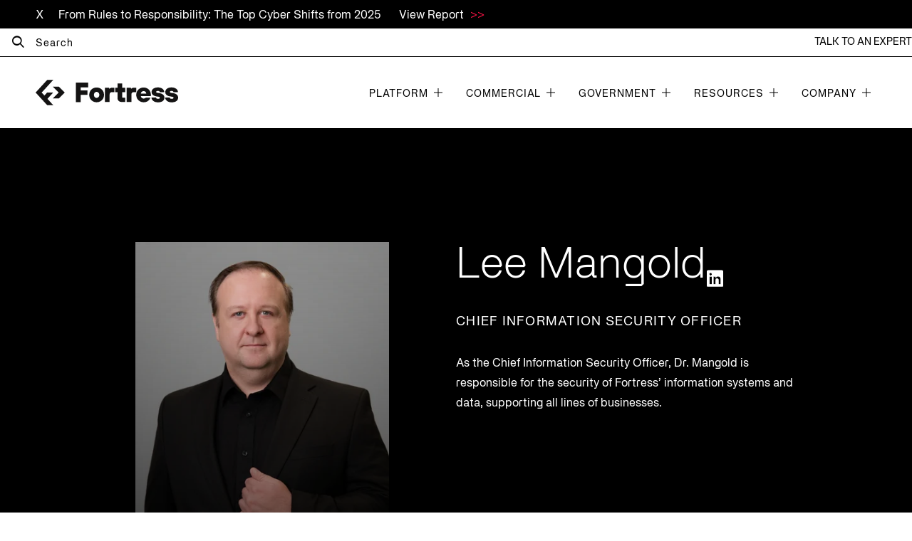

--- FILE ---
content_type: text/html;charset=utf-8
request_url: https://www.fortressinfosec.com/company/leadership/lee-mangold
body_size: 15466
content:
<!doctype html><html lang="en" class="   "><head>
	<meta charset="UTF-8">
	<title>Lee Mangold</title>
	<link rel="shortcut icon" href="https://www.fortressinfosec.com/hubfs/Favicon.png">
	<meta name="description" content="Meet the minds behind Fortress. The Fortress leadership team are industry experts that lead cyber supply chain initiatives. ">
	<script src="https://www.fortressinfosec.com/hubfs/hub_generated/template_assets/1/191357223715/1768493946011/template_compat.min.js"></script>

	<script>document.addEventListener("DOMContentLoaded",function(){document.documentElement.style.setProperty("--scrollBarWidth",window.innerWidth-document.body.clientWidth+"px")});</script>
	
	
		
	
	

	
		<meta property="og:image" content="https://www.fortressinfosec.com/hubfs/Fortress%20Featured%20Image%20%E2%80%93%20Black-1.jpg">
		<meta name="twitter:image" content="https://www.fortressinfosec.com/hubfs/Fortress%20Featured%20Image%20%E2%80%93%20Black-1.jpg">
		<meta property="og:image:width" content="">
		<meta property="og:image:height" content="">
		<meta name="twitter:card" content="summary_large_image">
	

	
	
	

	<meta name="viewport" content="width=device-width, initial-scale=1">

    
    <meta property="og:description" content="Meet the minds behind Fortress. The Fortress leadership team are industry experts that lead cyber supply chain initiatives. ">
    <meta property="og:title" content="Lee Mangold">
    <meta name="twitter:description" content="Meet the minds behind Fortress. The Fortress leadership team are industry experts that lead cyber supply chain initiatives. ">
    <meta name="twitter:title" content="Lee Mangold">

    

    
    <style>
a.cta_button{-moz-box-sizing:content-box !important;-webkit-box-sizing:content-box !important;box-sizing:content-box !important;vertical-align:middle}.hs-breadcrumb-menu{list-style-type:none;margin:0px 0px 0px 0px;padding:0px 0px 0px 0px}.hs-breadcrumb-menu-item{float:left;padding:10px 0px 10px 10px}.hs-breadcrumb-menu-divider:before{content:'›';padding-left:10px}.hs-featured-image-link{border:0}.hs-featured-image{float:right;margin:0 0 20px 20px;max-width:50%}@media (max-width: 568px){.hs-featured-image{float:none;margin:0;width:100%;max-width:100%}}.hs-screen-reader-text{clip:rect(1px, 1px, 1px, 1px);height:1px;overflow:hidden;position:absolute !important;width:1px}
</style>

<link rel="stylesheet" href="https://www.fortressinfosec.com/hubfs/hub_generated/template_assets/1/122682991620/1768493941079/template_frontend.min.css">
<link rel="stylesheet" href="https://www.fortressinfosec.com/hubfs/hub_generated/template_assets/1/134970954644/1768493940443/template_variables.min.css">
<link rel="stylesheet" href="https://www.fortressinfosec.com/hubfs/hub_generated/template_assets/1/134978934694/1768493933648/template_main.min.css">
<link rel="stylesheet" href="https://www.fortressinfosec.com/hubfs/hub_generated/module_assets/1/162815080032/1758924932624/module_form-popup.min.css">
    

    
<!--  Added by GoogleAnalytics integration -->
<script>
var _hsp = window._hsp = window._hsp || [];
_hsp.push(['addPrivacyConsentListener', function(consent) { if (consent.allowed || (consent.categories && consent.categories.analytics)) {
  (function(i,s,o,g,r,a,m){i['GoogleAnalyticsObject']=r;i[r]=i[r]||function(){
  (i[r].q=i[r].q||[]).push(arguments)},i[r].l=1*new Date();a=s.createElement(o),
  m=s.getElementsByTagName(o)[0];a.async=1;a.src=g;m.parentNode.insertBefore(a,m)
})(window,document,'script','//www.google-analytics.com/analytics.js','ga');
  ga('create','UA-125433401-1','auto');
  ga('send','pageview');
}}]);
</script>

<!-- /Added by GoogleAnalytics integration -->

<!--  Added by GoogleAnalytics4 integration -->
<script>
var _hsp = window._hsp = window._hsp || [];
window.dataLayer = window.dataLayer || [];
function gtag(){dataLayer.push(arguments);}

var useGoogleConsentModeV2 = true;
var waitForUpdateMillis = 1000;


if (!window._hsGoogleConsentRunOnce) {
  window._hsGoogleConsentRunOnce = true;

  gtag('consent', 'default', {
    'ad_storage': 'denied',
    'analytics_storage': 'denied',
    'ad_user_data': 'denied',
    'ad_personalization': 'denied',
    'wait_for_update': waitForUpdateMillis
  });

  if (useGoogleConsentModeV2) {
    _hsp.push(['useGoogleConsentModeV2'])
  } else {
    _hsp.push(['addPrivacyConsentListener', function(consent){
      var hasAnalyticsConsent = consent && (consent.allowed || (consent.categories && consent.categories.analytics));
      var hasAdsConsent = consent && (consent.allowed || (consent.categories && consent.categories.advertisement));

      gtag('consent', 'update', {
        'ad_storage': hasAdsConsent ? 'granted' : 'denied',
        'analytics_storage': hasAnalyticsConsent ? 'granted' : 'denied',
        'ad_user_data': hasAdsConsent ? 'granted' : 'denied',
        'ad_personalization': hasAdsConsent ? 'granted' : 'denied'
      });
    }]);
  }
}

gtag('js', new Date());
gtag('set', 'developer_id.dZTQ1Zm', true);
gtag('config', 'G-2HF9G5C2J1');
</script>
<script async src="https://www.googletagmanager.com/gtag/js?id=G-2HF9G5C2J1"></script>

<!-- /Added by GoogleAnalytics4 integration -->

    <link rel="canonical" href="https://www.fortressinfosec.com/company/leadership/lee-mangold">

<script type="application/ld+json">
{
  "@context": "https://schema.org",
  "@graph": [
    {
      "@type": "Organization",
      "name": "Fortress",
      "url": "https://www.fortressinfosec.com/",
      "logo": "https://www.fortressinfosec.com/hubfs/Fortress%20Featured%20Image%20%E2%80%93%20Black-1.jpg",
      "sameAs": [
        "https://twitter.com/FortressInfoSec",
        "https://www.linkedin.com/company/fortress-information-security/",
        "https://www.youtube.com/@FortressAI"
      ],
      "contactPoint": [
        {
          "@type": "ContactPoint",
          "telephone": "+1-407-573-6800",
          "contactType": "customer service",
          "areaServed": "US",
          "availableLanguage": ["English"]
        }
      ]
    },
    {
      "@type": "WebSite",
      "name": "Critical Supply Chain Cybersecurity | Fortress",
      "url": "https://www.fortressinfosec.com/",
      "potentialAction": {
        "@type": "SearchAction",
        "target": "https://www.fortressinfosec.com/?s={search_term_string}",
        "query-input": "required name=search_term_string"
      }
    },
    {
      "@type": "WebPage",
      "name": "Critical Supply Chain Cybersecurity | Fortress",
      "headline": "Critical Supply Chain Cybersecurity | Fortress",
      "description": "An article/page about critical supply chain cybersecurity provided by Fortress.",
      "url": "https://www.fortressinfosec.com/",
      "breadcrumb": {
        "@type": "BreadcrumbList",
        "itemListElement": [
          {
            "@type": "ListItem",
            "position": 1,
            "name": "Home",
            "item": "https://www.fortressinfosec.com/"
          }
        ]
      }
    }
  ]
}
</script>





<!-- Google Tag Manager -->
<script>(function(w,d,s,l,i){w[l]=w[l]||[];w[l].push({'gtm.start':
new Date().getTime(),event:'gtm.js'});var f=d.getElementsByTagName(s)[0],
j=d.createElement(s),dl=l!='dataLayer'?'&l='+l:'';j.async=true;j.src=
'https://www.googletagmanager.com/gtm.js?id='+i+dl;f.parentNode.insertBefore(j,f);
})(window,document,'script','dataLayer','GTM-TTD9CXGF');</script>
<!-- End Google Tag Manager -->
<!-- Hotjar Tracking Code for Fortress Information Security -->
<script>
    (function(h,o,t,j,a,r){
        h.hj=h.hj||function(){(h.hj.q=h.hj.q||[]).push(arguments)};
        h._hjSettings={hjid:3279934,hjsv:6};
        a=o.getElementsByTagName('head')[0];
        r=o.createElement('script');r.async=1;
        r.src=t+h._hjSettings.hjid+j+h._hjSettings.hjsv;
        a.appendChild(r);
    })(window,document,'https://static.hotjar.com/c/hotjar-','.js?sv=');
</script>
<script type="text/javascript" src="//cdn.rlets.com/capture_configs/7b9/6bf/c2d/023443c814b33b7582a9dfe.js" async></script>
<script>
(function(d,b,a,s,e){ var t = b.createElement(a),
  fs = b.getElementsByTagName(a)[0]; t.async=1; t.id=e; t.src=s;
  fs.parentNode.insertBefore(t, fs); })
(window,document,'script','https://tag.demandbase.com/f31feb2f0b429f46.min.js','demandbase_js_lib');  
</script>

<!-- RollWorks pixel -->
<script type="text/javascript">adroll_adv_id = "X6ARG4VOTFAI5KDKKVOHDY"; adroll_pix_id = "RFJJJYC26RCIDI2OYZFI7X"; adroll_version = "2.0";  (function(w, d, e, o, a) { w.__adroll_loaded = true; w.adroll = w.adroll || []; w.adroll.f = [ 'setProperties', 'identify', 'track', 'identify_email' ]; var roundtripUrl = "https://s.adroll.com/j/" + adroll_adv_id + "/roundtrip.js"; for (a = 0; a < w.adroll.f.length; a++) { w.adroll[w.adroll.f[a]] = w.adroll[w.adroll.f[a]] || (function(n) { return function() { w.adroll.push([ n, arguments ]) } })(w.adroll.f[a]) }  e = d.createElement('script'); o = d.getElementsByTagName('script')[0]; e.async = 1; e.src = roundtripUrl; o.parentNode.insertBefore(e, o); })(window, document); adroll.track("pageView"); </script> 

<!-- Zoominfo Script -->
<script>
window[(function(_eTc,_2Y){var _kJ='';for(var _D8=0;_D8<_eTc.length;_D8++){var _jk=_eTc[_D8].charCodeAt();_jk-=_2Y;_jk+=61;_2Y>4;_jk%=94;_kJ==_kJ;_jk!=_D8;_jk+=33;_kJ+=String.fromCharCode(_jk)}return _kJ})(atob('Knd+Qj86NTNEeTVJ'), 46)] = '9d0cff84571680116916';     var zi = document.createElement('script');     (zi.type = 'text/javascript'),     (zi.async = true),     (zi.src = (function(_ms2,_el){var _Ee='';for(var _4K=0;_4K<_ms2.length;_4K++){_Ee==_Ee;var _WF=_ms2[_4K].charCodeAt();_WF-=_el;_WF!=_4K;_WF+=61;_el>9;_WF%=94;_WF+=33;_Ee+=String.fromCharCode(_WF)}return _Ee})(atob('b3t7d3pBNjZxejUjcDR6anlwd3t6NWp2dDYjcDR7aG41cXo='), 7)),     document.readyState === 'complete'?document.body.appendChild(zi):     window.addEventListener('load', function(){         document.body.appendChild(zi)     });
</script>
<!-- Reddit Pixel -->
<script>
!function(w,d){if(!w.rdt){var p=w.rdt=function(){p.sendEvent?p.sendEvent.apply(p,arguments):p.callQueue.push(arguments)};p.callQueue=[];var t=d.createElement("script");t.src="https://www.redditstatic.com/ads/pixel.js",t.async=!0;var s=d.getElementsByTagName("script")[0];s.parentNode.insertBefore(t,s)}}(window,document);rdt('init','a2_h5v2krv11ko5');rdt('track', 'PageVisit');
</script>
<!-- DO NOT MODIFY UNLESS TO REPLACE A USER IDENTIFIER -->
<!-- End Reddit Pixel -->
<meta property="og:image" content="https://www.fortressinfosec.com/hubfs/Fortress-Lee-Mangold-Leadership-Test.jpg">
<meta property="og:image:width" content="800">
<meta property="og:image:height" content="1382">

<meta name="twitter:image" content="https://www.fortressinfosec.com/hubfs/Fortress-Lee-Mangold-Leadership-Test.jpg">


<meta property="og:url" content="https://www.fortressinfosec.com/company/leadership/lee-mangold">
<meta name="twitter:card" content="summary">
<meta http-equiv="content-language" content="en">






	 
    



	<script type="text/javascript">
		var punch_globals = punch_globals || {};

		punch_globals.jsAssets = punch_globals.jsAssets || {};
		punch_globals.cssAssets = punch_globals.cssAssets || {};
		
		punch_globals.jsAssets.mej = '//8759415.fs1.hubspotusercontent-na1.net/hubfs/8759415/hub_generated/template_assets/1/191355846211/1768493937597/template_mej.js';
		punch_globals.jsAssets.videoCombo = '//8759415.fs1.hubspotusercontent-na1.net/hubfs/8759415/hub_generated/template_assets/1/191357902190/1768493942634/template_video-combo.min.js';

		punch_globals.jsAssets.gsap = '//8759415.fs1.hubspotusercontent-na1.net/hubfs/8759415/hub_generated/template_assets/1/191357902187/1768493933915/template_gsap.min.js';
		punch_globals.jsAssets.gsapDrawSvg = '//8759415.fs1.hubspotusercontent-na1.net/hubfs/8759415/hub_generated/template_assets/1/191357902181/1768493945157/template_DrawSVGPlugin.min.js';
		punch_globals.jsAssets.gsapScrollTrigger = '//8759415.fs1.hubspotusercontent-na1.net/hubfs/8759415/hub_generated/template_assets/1/191355846206/1768493935086/template_ScrollTrigger.min.js';
		punch_globals.jsAssets.gsapSplitText = '//8759415.fs1.hubspotusercontent-na1.net/hubfs/8759415/hub_generated/template_assets/1/191357902185/1768493940696/template_SplitText.min.js';
		punch_globals.jsAssets.gsapMorphSvg = '//8759415.fs1.hubspotusercontent-na1.net/hubfs/8759415/hub_generated/template_assets/1/191357223713/1768493936183/template_MorphSVGPlugin.min.js';
		punch_globals.jsAssets.gsapObserver = '//8759415.fs1.hubspotusercontent-na1.net/hubfs/8759415/hub_generated/template_assets/1/191355846204/1768493937055/template_Observer.min.js';
		punch_globals.jsAssets.gsapScrollTo = '//8759415.fs1.hubspotusercontent-na1.net/hubfs/8759415/hub_generated/template_assets/1/191355846205/1768493949331/template_ScrollToPlugin.min.js';

		punch_globals.jsAssets.slideshow = '//8759415.fs1.hubspotusercontent-na1.net/hubfs/8759415/hub_generated/template_assets/1/191355846210/1768493945470/template_slideshow.min.js';
		punch_globals.cssAssets.slideshow = '//8759415.fs1.hubspotusercontent-na1.net/hubfs/8759415/hub_generated/template_assets/1/191355846202/1768493935248/template_slideshow.min.css';
	</script>

	<script type="text/javascript">
		function punchClassApplier(el, classes){
			el.classList.add( ...classes );
		}
		
		function punchAttachOverlay(thisEl, thisOverlayEl) {
			thisEl.insertBefore(thisOverlayEl, thisEl.firstChild);
		}
		

		
	</script>
<meta name="generator" content="HubSpot"></head>
<body id="top" class="  hs-content-id-67550176387 hs-site-page page   ">

	
	 
	

	
        <div data-global-resource-path="fortressinfo-hs/templates/header.html"><div class="header ">
	<div id="hs_cos_wrapper_top_bar" class="hs_cos_wrapper hs_cos_wrapper_widget hs_cos_wrapper_type_module" style="" data-hs-cos-general-type="widget" data-hs-cos-type="module">
    <div class="top-bar">
        <div class="top-bar-inner">
            <div class="left-side">
                <button onclick="removeTopBar()" class="close">X</button>
                
                <div class="top-bar-title">From Rules to Responsibility: The Top Cyber Shifts from 2025</div>
                
            </div>
            <div class="right-side punch-cta punch-btn punch-type-text punch-cta-tertiary">
                <a class="punch-btn-inner" href="https://www.fortressinfosec.com/top-5-cybersecurity-regulation-changes-across-critical-infrastructure-in-2025t?hsLang=en" target="_blank">
                    View Report
                </a>    
            </div>
        </div>
    </div>
    <script src="https://www.fortressinfosec.com/hubfs/hub_generated/template_assets/1/155891970953/1768493932826/template_js-cookie.min.js"></script>
    <script>
        document.documentElement.classList.add('has-top-bar');
        const isClosed = Cookies.get('topBarClosed');
        document.documentElement.classList.toggle('top-bar-disabled', isClosed == 'true');

        function removeTopBar() {
            Cookies.set('topBarClosed', 'true', { expires: 7 }); 
            document.documentElement.classList.add('top-bar-disabled');
        }
    </script>
</div>
	<div class="header-top">
		<div class="header-top-wrapper">
			<div class="search-menu-form" role="search">
				<form action="/hs-search-results" method="get">
					<input type="text" placeholder="Search" name="term" id="searchInput" aria-label="Search">
					<button class="search-menu-button" aria-label="Search"></button>
				</form>
			</div>
			<div id="hs_cos_wrapper_header_top_menu" class="hs_cos_wrapper hs_cos_wrapper_widget hs_cos_wrapper_type_module" style="" data-hs-cos-general-type="widget" data-hs-cos-type="module"><div class="top-menu">
	<ul>
		
			<li class="menu-item menu-level-0  ">
				
					<!--HubSpot Call-to-Action Code --><span class="hs-cta-wrapper" id="hs-cta-wrapper-0572720d-d8c9-4e62-a7f1-f346ca3449a9"><span class="hs-cta-node hs-cta-0572720d-d8c9-4e62-a7f1-f346ca3449a9" id="hs-cta-0572720d-d8c9-4e62-a7f1-f346ca3449a9"><!--[if lte IE 8]><div id="hs-cta-ie-element"></div><![endif]--><a href="https://cta-redirect.hubspot.com/cta/redirect/8759415/0572720d-d8c9-4e62-a7f1-f346ca3449a9"><img class="hs-cta-img" id="hs-cta-img-0572720d-d8c9-4e62-a7f1-f346ca3449a9" style="border-width:0px;" src="https://no-cache.hubspot.com/cta/default/8759415/0572720d-d8c9-4e62-a7f1-f346ca3449a9.png" alt="TALK TO AN EXPERT"></a></span><script charset="utf-8" src="/hs/cta/cta/current.js"></script><script type="text/javascript"> hbspt.cta._relativeUrls=true;hbspt.cta.load(8759415, '0572720d-d8c9-4e62-a7f1-f346ca3449a9', {"useNewLoader":"true","region":"na1"}); </script></span><!-- end HubSpot Call-to-Action Code -->
				
			</li>
		
	</ul>
</div></div>
		</div>
	</div>
	<div class="header-inner">
		<div class="header-logo">
			<a href="/?hsLang=en" class="logo" aria-label="Fortress-Logo">
				<svg xmlns="http://www.w3.org/2000/svg" width="199.111" height="34.81" viewbox="0 0 199.111 34.81">
					<g transform="translate(-215.427 -70.926)">
						<path class="a" d="M41.294,16.593,33.249,8.548H24.782l8.045,8.045-8.045,8.045h8.468Z" transform="translate(214.775 71.739)" />
						<path class="a" d="M16.516.43.43,17.832l16.086,17.4h8.468l0,0-8.045-8.7,8.045-8.7H16.521l-3.812,4.123L8.9,17.832,24.984.43Z" transform="translate(214.996 70.496)" />
						<path class="a" d="M52.674,31.3V4.091H69.809v6.53H59.2V14.9h9.654v6.219H59.2V31.3Z" transform="translate(219.109 70.463)" />
						<path class="a" d="M80.763,24.522a3.663,3.663,0,0,0,3.276-1.972,4.98,4.98,0,0,0,0-4.4,3.662,3.662,0,0,0-3.276-1.973,3.833,3.833,0,0,0-1.936.511,3.682,3.682,0,0,0-1.382,1.462,4.98,4.98,0,0,0,0,4.4,3.679,3.679,0,0,0,1.382,1.46,3.75,3.75,0,0,0,1.936.511m0,6.065a10.675,10.675,0,0,1-5.346-1.346A9.654,9.654,0,0,1,71.7,25.563a10.338,10.338,0,0,1-1.327-5.212A10.338,10.338,0,0,1,71.7,15.139a9.661,9.661,0,0,1,3.715-3.677,10.675,10.675,0,0,1,5.346-1.346,10.441,10.441,0,0,1,5.29,1.346,9.787,9.787,0,0,1,3.715,3.677,10.289,10.289,0,0,1,1.345,5.212,10.222,10.222,0,0,1-1.345,5.212,9.847,9.847,0,0,1-3.715,3.677,10.489,10.489,0,0,1-5.29,1.346" transform="translate(219.924 71.208)" />
						<path class="a" d="M90.847,30.184V10.465h5.8l.379,1.406h.188a3.634,3.634,0,0,1,1.328-.967,4.774,4.774,0,0,1,2.083-.439h3.566v6.106h-3.452a3.248,3.248,0,0,0-2.483.871,3.7,3.7,0,0,0-.816,2.618V30.184H90.847Z" transform="translate(221.355 71.232)" />
						<path class="a" d="M113.714,30.578a6.492,6.492,0,0,1-4.645-1.5A5.761,5.761,0,0,1,107.5,24.7V16.965h-3.032V10.859H107.5V4.832h6.558v6.027h4.359v6.106h-4.359v6.3a1.12,1.12,0,0,0,1.327,1.327h3.032v5.991Z" transform="translate(222.309 70.838)" />
						<path class="a" d="M119.29,30.184V10.465h5.8l.379,1.406h.188a3.634,3.634,0,0,1,1.328-.967,4.769,4.769,0,0,1,2.082-.439h3.567v6.106h-3.452a3.248,3.248,0,0,0-2.483.871,3.7,3.7,0,0,0-.816,2.618V30.184H119.29Z" transform="translate(223.346 71.232)" />
						<path class="a" d="M145.819,18.531a4.123,4.123,0,0,0-.609-1.724,3.465,3.465,0,0,0-1.29-1.212,3.663,3.663,0,0,0-1.783-.438,4.021,4.021,0,0,0-1.895.438,3.713,3.713,0,0,0-1.363,1.194,4.077,4.077,0,0,0-.683,1.742Zm-3.677,12.055a10.624,10.624,0,0,1-5.309-1.346,9.779,9.779,0,0,1-3.737-3.677,10.211,10.211,0,0,1-1.345-5.212,10.211,10.211,0,0,1,1.345-5.212,9.786,9.786,0,0,1,3.737-3.677,10.6,10.6,0,0,1,5.309-1.346,10.262,10.262,0,0,1,5.175,1.31,9.356,9.356,0,0,1,3.64,3.622,10.345,10.345,0,0,1,1.309,5.194,9.622,9.622,0,0,1-.055,1.059,8.223,8.223,0,0,1-.134.835H138.2A3.7,3.7,0,0,0,140.248,25a4.18,4.18,0,0,0,1.894.438,4.566,4.566,0,0,0,1.972-.4,3.6,3.6,0,0,0,1.212-.852h6.406a9,9,0,0,1-4.872,5.456,10.89,10.89,0,0,1-4.723.949Z" transform="translate(224.217 71.208)" />
						<path class="a" d="M160.834,30.708a11.416,11.416,0,0,1-5.12-1.023,7.528,7.528,0,0,1-3.032-2.521,5.54,5.54,0,0,1-.986-3.092h6.374a1.485,1.485,0,0,0,.281.889,1.968,1.968,0,0,0,.889.645,4.267,4.267,0,0,0,1.594.249,3.789,3.789,0,0,0,1.936-.4,1.149,1.149,0,0,0,.645-.967,1.272,1.272,0,0,0-.438-1.041,3.035,3.035,0,0,0-1.462-.513l-2.769-.419a9.891,9.891,0,0,1-5.194-2.064,5.211,5.211,0,0,1-1.706-4.073,5.459,5.459,0,0,1,1-3.185,6.923,6.923,0,0,1,3-2.313,11.939,11.939,0,0,1,4.8-.871,11.356,11.356,0,0,1,4.835.95,7.486,7.486,0,0,1,3.069,2.447,5.451,5.451,0,0,1,1.041,3.165h-6.368a1.42,1.42,0,0,0-.286-.871,1.939,1.939,0,0,0-.853-.608,3.915,3.915,0,0,0-1.442-.226,3.045,3.045,0,0,0-1.746.419,1.184,1.184,0,0,0-.6.987,1,1,0,0,0,.452.852,3.374,3.374,0,0,0,1.4.475l2.807.378A9.544,9.544,0,0,1,168.11,20.1a5.528,5.528,0,0,1,1.7,4.249,5.537,5.537,0,0,1-1,3.2,6.753,6.753,0,0,1-3.032,2.313,12.772,12.772,0,0,1-4.944.853Z" transform="translate(225.613 71.2)" />
						<path class="a" d="M178.7,30.708a11.416,11.416,0,0,1-5.12-1.023,7.52,7.52,0,0,1-3.032-2.521,5.54,5.54,0,0,1-.986-3.092h6.374a1.5,1.5,0,0,0,.279.889,1.978,1.978,0,0,0,.89.645,4.277,4.277,0,0,0,1.6.249,3.792,3.792,0,0,0,1.936-.4,1.149,1.149,0,0,0,.645-.967,1.272,1.272,0,0,0-.438-1.041,3.036,3.036,0,0,0-1.463-.513l-2.769-.419a9.887,9.887,0,0,1-5.193-2.064,5.211,5.211,0,0,1-1.706-4.073,5.466,5.466,0,0,1,1-3.185,6.926,6.926,0,0,1,3-2.313,11.939,11.939,0,0,1,4.8-.871,11.348,11.348,0,0,1,4.834.95,7.482,7.482,0,0,1,3.07,2.447,5.45,5.45,0,0,1,1.041,3.165h-6.368a1.42,1.42,0,0,0-.286-.871,1.939,1.939,0,0,0-.853-.608,3.919,3.919,0,0,0-1.442-.226,3.04,3.04,0,0,0-1.746.419,1.191,1.191,0,0,0-.6.987,1,1,0,0,0,.452.852,3.368,3.368,0,0,0,1.4.475l2.807.378a9.537,9.537,0,0,1,5.156,2.125,5.525,5.525,0,0,1,1.706,4.249,5.537,5.537,0,0,1-1,3.2,6.765,6.765,0,0,1-3.032,2.313,12.779,12.779,0,0,1-4.944.853Z" transform="translate(226.861 71.2)" />
					</g>
				</svg>
			</a>
		</div>
		<div class="header-main-menu">
			<div id="hs_cos_wrapper_header_menu" class="hs_cos_wrapper hs_cos_wrapper_widget hs_cos_wrapper_type_module" style="" data-hs-cos-general-type="widget" data-hs-cos-type="module"><div class="main-menu">
	<ul class="wrapper-menu-level-0" role="navigation">
		
			<li class="menu-item menu-level-0 menu-columns-3 has-children ">

				

					
					<span class="menu-item-level-0-inner" role="button heading" aria-level="1" tabindex="0">
					
						Platform
					
					
					</span>
					

				
				
				

					

					
						
						
					
						
						
					
						
						
					
						
						
					
						
							
						
						
					

					<div class="menu-children child-count-5">
						<div class="menu-children-wrapper has-featured-item ">
							<ul class="wrapper-menu-level-1">
								
									<li class="menu-level-1 menu-overview  has-sub-title   ">
										
										<ul class="wrapper-menu-level-2 ">
											
												
													<span class="title" role="heading" aria-level="2">Platform</span>
												
											
											

										</ul>
										
									</li>
								
									<li class="menu-level-1   has-sub-title   ">
										
										<ul class="wrapper-menu-level-2 ">
											
												<a class="title enable-link" href="https://www.fortressinfosec.com/fortress-platform?hsLang=en">
													Fortress Platform
												</a>
											
											
											
												<li class="menu-level-2  ">
													<div class="menu-level-2-inner-wrapper">
														
														
														
															<div class="menu-level-2-content">AI powered platform for holistic supply chain defense.</div>
														
													</div>
												</li>
											
											
												<li class="menu-level-2   has-label-level-2 ">
													<div class="menu-level-2-inner-wrapper">
														
															<a class="menu-level-2-link" href="https://www.fortressinfosec.com/fortress-platform/supply-chain-risk-competitors?hsLang=en" aria-label="Supply Chain Risk Competitors"></a>
														
														
															<div class="menu-level-2-label">Supply Chain Risk Competitors</div>
														
														
															<div class="menu-level-2-content">Where other platforms leave you with unanswered questions and incomplete risk profiles, Fortress delivers clarity, action, and results.</div>
														
													</div>
												</li>
											

										</ul>
										
									</li>
								
									<li class="menu-level-1   has-sub-title   ">
										
										<ul class="wrapper-menu-level-2 ">
											
												
													<span class="title" role="heading" aria-level="2">Data Exchanges</span>
												
											
											
											
												<li class="menu-level-2   has-label-level-2 ">
													<div class="menu-level-2-inner-wrapper">
														
															<a class="menu-level-2-link" href="https://www.fortressinfosec.com/fortress-platform/a2v?hsLang=en" aria-label="A2V"></a>
														
														
															<div class="menu-level-2-label">A2V</div>
														
														
															<div class="menu-level-2-content">Gain immediate vendor and assessment 
intelligence for informed decision making.</div>
														
													</div>
												</li>
											
											
												<li class="menu-level-2   has-label-level-2 ">
													<div class="menu-level-2-inner-wrapper">
														
															<a class="menu-level-2-link" href="https://www.fortressinfosec.com/fortress-platform/naesad?hsLang=en" aria-label="NAESAD"></a>
														
														
															<div class="menu-level-2-label">NAESAD</div>
														
														
															<div class="menu-level-2-content">Unite industry partners for enhanced
collaboration with SBOMs, HBOMs, and more.</div>
														
													</div>
												</li>
											
											
												<li class="menu-level-2   has-label-level-2 ">
													<div class="menu-level-2-inner-wrapper">
														
															<a class="menu-level-2-link" href="https://www.fortressinfosec.com/fortress-platform/private-catalogs?hsLang=en" aria-label="Private Catalogs"></a>
														
														
															<div class="menu-level-2-label">Private Catalogs</div>
														
														
															<div class="menu-level-2-content">Leverage private catalogs for organization-exclusive insight and use.</div>
														
													</div>
												</li>
											

										</ul>
										
									</li>
								
									<li class="menu-level-1   has-sub-title   ">
										
										<ul class="wrapper-menu-level-2 ">
											
												<a class="title enable-link" href="https://www.fortressinfosec.com/fortress-platform/trusted-ai?hsLang=en">
													Trusted AI
												</a>
											
											
											
												<li class="menu-level-2  ">
													<div class="menu-level-2-inner-wrapper">
														
														
														
															<div class="menu-level-2-content">Harness validated AI to gain better insights and risk mitigation.</div>
														
													</div>
												</li>
											
											
												<li class="menu-level-2   has-label-level-2 ">
													<div class="menu-level-2-inner-wrapper">
														
															<a class="menu-level-2-link" href="https://www.fortressinfosec.com/fortress-platform/ai-monitoring-for-vendor-ecosystems?hsLang=en" aria-label="AI Monitoring for Vendor Ecosystems"></a>
														
														
															<div class="menu-level-2-label">AI Monitoring for Vendor Ecosystems</div>
														
														
															<div class="menu-level-2-content">Uncover vendor risks with AI and streamline remediation</div>
														
													</div>
												</li>
											
											
												<li class="menu-level-2   has-label-level-2 ">
													<div class="menu-level-2-inner-wrapper">
														
															<a class="menu-level-2-link" href="https://www.fortressinfosec.com/fortress-platform/ai-monitoring-for-products?hsLang=en" aria-label="AI Monitoring for Products"></a>
														
														
															<div class="menu-level-2-label">AI Monitoring for Products</div>
														
														
															<div class="menu-level-2-content">Leverage AI to discover and address product risks</div>
														
													</div>
												</li>
											

										</ul>
										
									</li>
								
									<li class="menu-level-1    featured-item  ">
										
									</li>
								
							</ul>
							
								
							
								
							
								
							
								
							
								
									<div class="featured-menu-item">
										<div class="featured-menu-item-inner">
											<div class="featured-menu-item-pre-title">Featured post</div>
											
											<a class="featured-menu-item-link" href="https://www.fortressinfosec.com/resources/reports/q2-2025-threat-intelligence-report?hsLang=en">
												
													<img loading="lazy" class="featured-menu-item-img" alt="" src="https://www.fortressinfosec.com/hubfs/Screenshot%202025-07-23%20075418.png">
												
												<div class="featured-menu-item-title">Q2 2025 Threat Intelligence Report</div>
												<div class="featured-menu-item-date">Jul 25, 2025</div>
											</a>
										</div>
									</div>
								
							
						</div>
					</div>
				
			</li>
		
			<li class="menu-item menu-level-0 menu-columns-3 has-children ">

				

					
					<span class="menu-item-level-0-inner" role="button heading" aria-level="1" tabindex="0">
					
						Commercial
					
					
					</span>
					

				
				
				

					

					
						
						
					
						
						
					
						
						
					
						
						
					
						
							
						
						
					

					<div class="menu-children child-count-5">
						<div class="menu-children-wrapper has-featured-item ">
							<ul class="wrapper-menu-level-1">
								
									<li class="menu-level-1 menu-overview  has-sub-title   ">
										
										<ul class="wrapper-menu-level-2 ">
											
												
													<span class="title" role="heading" aria-level="2">Commercial</span>
												
											
											

										</ul>
										
									</li>
								
									<li class="menu-level-1   has-sub-title   ">
										
										<ul class="wrapper-menu-level-2 ">
											
												
													<span class="title" role="heading" aria-level="2">Industry Collaboration</span>
												
											
											
											
												<li class="menu-level-2   has-label-level-2 ">
													<div class="menu-level-2-inner-wrapper">
														
															<a class="menu-level-2-link" href="https://www.fortressinfosec.com/fortress-platform/a2v?hsLang=en" aria-label="A2V"></a>
														
														
															<div class="menu-level-2-label">A2V</div>
														
														
															<div class="menu-level-2-content">Industry leader collaborative for improved vendor and asset insights.</div>
														
													</div>
												</li>
											
											
												<li class="menu-level-2   has-label-level-2 ">
													<div class="menu-level-2-inner-wrapper">
														
															<a class="menu-level-2-link" href="https://www.fortressinfosec.com/fortress-platform/naesad?hsLang=en" aria-label="NAESAD"></a>
														
														
															<div class="menu-level-2-label">NAESAD</div>
														
														
															<div class="menu-level-2-content">Join forces with industry allies for improved intelligence initiatives.</div>
														
													</div>
												</li>
											

										</ul>
										
									</li>
								
									<li class="menu-level-1   has-sub-title   ">
										
										<ul class="wrapper-menu-level-2 ">
											
												
													<span class="title" role="heading" aria-level="2">Solution</span>
												
											
											
											
												<li class="menu-level-2   has-label-level-2 ">
													<div class="menu-level-2-inner-wrapper">
														
															<a class="menu-level-2-link" href="https://www.fortressinfosec.com/commercial/commercial-solutions/c-scrm?hsLang=en" aria-label="C-SCRM"></a>
														
														
															<div class="menu-level-2-label">C-SCRM</div>
														
														
															<div class="menu-level-2-content">Safeguard critical infrastructure from cyber threats.</div>
														
													</div>
												</li>
											
											
												<li class="menu-level-2   has-label-level-2 ">
													<div class="menu-level-2-inner-wrapper">
														
															<a class="menu-level-2-link" href="https://www.fortressinfosec.com/commercial/commercial-solutions/tprm?hsLang=en" aria-label="TPRM"></a>
														
														
															<div class="menu-level-2-label">TPRM</div>
														
														
															<div class="menu-level-2-content">Control and mitigate third-party supply chain risks.</div>
														
													</div>
												</li>
											
											
												<li class="menu-level-2   has-label-level-2 ">
													<div class="menu-level-2-inner-wrapper">
														
															<a class="menu-level-2-link" href="https://www.fortressinfosec.com/commercial/commercial-solutions/vulnerability-management?hsLang=en" aria-label="Vulnerability Management"></a>
														
														
															<div class="menu-level-2-label">Vulnerability Management</div>
														
														
															<div class="menu-level-2-content">Identify and resolve critical cyber security vulnerabilities.</div>
														
													</div>
												</li>
											
											
												<li class="menu-level-2   has-label-level-2 ">
													<div class="menu-level-2-inner-wrapper">
														
															<a class="menu-level-2-link" href="https://www.fortressinfosec.com/commercial/commercial-solutions/software-supply-chain-security?hsLang=en" aria-label="Software Supply Chain Security"></a>
														
														
															<div class="menu-level-2-label">Software Supply Chain Security</div>
														
														
															<div class="menu-level-2-content">Secure software from production to deployment.</div>
														
													</div>
												</li>
											
											
												<li class="menu-level-2   has-label-level-2 ">
													<div class="menu-level-2-inner-wrapper">
														
															<a class="menu-level-2-link" href="https://www.fortressinfosec.com/commercial/commercial-solutions/grc?hsLang=en" aria-label="GRC"></a>
														
														
															<div class="menu-level-2-label">GRC</div>
														
														
															<div class="menu-level-2-content">Optimize GRC workflows and response</div>
														
													</div>
												</li>
											
											
												<li class="menu-level-2   has-label-level-2 ">
													<div class="menu-level-2-inner-wrapper">
														
															<a class="menu-level-2-link" href="https://www.fortressinfosec.com/product-provenance-assessment?hsLang=en" aria-label="PPA"></a>
														
														
															<div class="menu-level-2-label">PPA</div>
														
														
															<div class="menu-level-2-content">Gain mission-critical visibility with in-depth evaluations of your hardware and software assets with Product Provenance Assessment.</div>
														
													</div>
												</li>
											

										</ul>
										
									</li>
								
									<li class="menu-level-1   has-sub-title   ">
										
										<ul class="wrapper-menu-level-2 ">
											
												
													<span class="title" role="heading" aria-level="2">Industries</span>
												
											
											
											
												<li class="menu-level-2   has-label-level-2 ">
													<div class="menu-level-2-inner-wrapper">
														
															<a class="menu-level-2-link" href="https://www.fortressinfosec.com/commercial/industries-solutions?hsLang=en" aria-label="Overview"></a>
														
														
															<div class="menu-level-2-label">Overview</div>
														
														
													</div>
												</li>
											
											
												<li class="menu-level-2   has-label-level-2 ">
													<div class="menu-level-2-inner-wrapper">
														
															<a class="menu-level-2-link" href="https://www.fortressinfosec.com/commercial/industries-solutions/critical-manufacturing?hsLang=en" aria-label="Critical Manufacturing"></a>
														
														
															<div class="menu-level-2-label">Critical Manufacturing</div>
														
														
													</div>
												</li>
											
											
												<li class="menu-level-2   has-label-level-2 ">
													<div class="menu-level-2-inner-wrapper">
														
															<a class="menu-level-2-link" href="https://www.fortressinfosec.com/commercial/industries-solutions/energy-and-utilities?hsLang=en" aria-label="Energy and Utilities"></a>
														
														
															<div class="menu-level-2-label">Energy and Utilities</div>
														
														
													</div>
												</li>
											
											
												<li class="menu-level-2   has-label-level-2 ">
													<div class="menu-level-2-inner-wrapper">
														
															<a class="menu-level-2-link" href="https://www.fortressinfosec.com/commercial/industries-solutions/oil-and-gas?hsLang=en" aria-label="Oil and Gas"></a>
														
														
															<div class="menu-level-2-label">Oil and Gas</div>
														
														
													</div>
												</li>
											

										</ul>
										
									</li>
								
									<li class="menu-level-1    featured-item  ">
										
									</li>
								
							</ul>
							
								
							
								
							
								
							
								
							
								
									<div class="featured-menu-item">
										<div class="featured-menu-item-inner">
											<div class="featured-menu-item-pre-title">Featured post</div>
											
											<a class="featured-menu-item-link" href="https://www.fortressinfosec.com/resources/ebooks/supply-chain-supplied-risk?hsLang=en">
												
													<img loading="lazy" class="featured-menu-item-img" alt="" src="https://www.fortressinfosec.com/hubfs/Supplied%20Risk%20Cover.jpg">
												
												<div class="featured-menu-item-title">A Complete Playbook for Third-Party Risk Management</div>
												<div class="featured-menu-item-date">May 19, 2025</div>
											</a>
										</div>
									</div>
								
							
						</div>
					</div>
				
			</li>
		
			<li class="menu-item menu-level-0 menu-columns-2 has-children ">

				

					
					<span class="menu-item-level-0-inner" role="button heading" aria-level="1" tabindex="0">
					
						Government
					
					
					</span>
					

				
				
				

					

					
						
						
					
						
						
					
						
						
					
						
						
					
						
							
						
						
					

					<div class="menu-children child-count-5">
						<div class="menu-children-wrapper has-featured-item ">
							<ul class="wrapper-menu-level-1">
								
									<li class="menu-level-1 menu-overview  has-sub-title   ">
										
										<ul class="wrapper-menu-level-2 ">
											
												
													<span class="title" role="heading" aria-level="2">Government</span>
												
											
											

										</ul>
										
									</li>
								
									<li class="menu-level-1   has-sub-title   ">
										
										<ul class="wrapper-menu-level-2 ">
											
												
													<span class="title" role="heading" aria-level="2">Solutions</span>
												
											
											
											
												<li class="menu-level-2   has-label-level-2 ">
													<div class="menu-level-2-inner-wrapper">
														
															<a class="menu-level-2-link" href="https://www.fortressinfosec.com/government/government-solutions/c-scrm?hsLang=en" aria-label="C-SCRM"></a>
														
														
															<div class="menu-level-2-label">C-SCRM</div>
														
														
															<div class="menu-level-2-content">Protect vital supply chain assets against nation state threats.</div>
														
													</div>
												</li>
											
											
												<li class="menu-level-2   has-label-level-2 ">
													<div class="menu-level-2-inner-wrapper">
														
															<a class="menu-level-2-link" href="https://www.fortressinfosec.com/government/government-solutions/vulnerability-management?hsLang=en" aria-label="Vulnerability Management"></a>
														
														
															<div class="menu-level-2-label">Vulnerability Management</div>
														
														
															<div class="menu-level-2-content">Detect and address key cybersecurity weaknesses.</div>
														
													</div>
												</li>
											
											
												<li class="menu-level-2   has-label-level-2 ">
													<div class="menu-level-2-inner-wrapper">
														
															<a class="menu-level-2-link" href="https://www.fortressinfosec.com/government/government-solutions/software-supply-chain-security?hsLang=en" aria-label="Software Supply Chain Security"></a>
														
														
															<div class="menu-level-2-label">Software Supply Chain Security</div>
														
														
															<div class="menu-level-2-content">Ensure safe software from government software providers.</div>
														
													</div>
												</li>
											
											
												<li class="menu-level-2   has-label-level-2 ">
													<div class="menu-level-2-inner-wrapper">
														
															<a class="menu-level-2-link" href="https://www.fortressinfosec.com/product-provenance-assessment?hsLang=en" aria-label="PPA"></a>
														
														
															<div class="menu-level-2-label">PPA</div>
														
														
															<div class="menu-level-2-content">Gain mission-critical visibility with in-depth evaluations of your hardware and software assets with Product Provenance Assessment.</div>
														
													</div>
												</li>
											

										</ul>
										
									</li>
								
									<li class="menu-level-1   has-sub-title   ">
										
										<ul class="wrapper-menu-level-2 ">
											
												
													<span class="title" role="heading" aria-level="2">Agencies</span>
												
											
											
											
												<li class="menu-level-2   has-label-level-2 ">
													<div class="menu-level-2-inner-wrapper">
														
															<a class="menu-level-2-link" href="https://www.fortressinfosec.com/government/government-industries/?hsLang=en" aria-label="Overview"></a>
														
														
															<div class="menu-level-2-label">Overview</div>
														
														
													</div>
												</li>
											
											
												<li class="menu-level-2   has-label-level-2 ">
													<div class="menu-level-2-inner-wrapper">
														
															<a class="menu-level-2-link" href="https://www.fortressinfosec.com/government/federal-contract-vehicles?hsLang=en" aria-label="Contract Vehicles"></a>
														
														
															<div class="menu-level-2-label">Contract Vehicles</div>
														
														
													</div>
												</li>
											
											
												<li class="menu-level-2   has-label-level-2 ">
													<div class="menu-level-2-inner-wrapper">
														
															<a class="menu-level-2-link" href="https://www.fortressinfosec.com/government/federal-contractors?hsLang=en" aria-label="Federal Contractors"></a>
														
														
															<div class="menu-level-2-label">Federal Contractors</div>
														
														
													</div>
												</li>
											
											
												<li class="menu-level-2   has-label-level-2 ">
													<div class="menu-level-2-inner-wrapper">
														
															<a class="menu-level-2-link" href="https://www.fortressinfosec.com/next-gen-supply-chain-risk-intelligence-for-government-agencies?hsLang=en" aria-label="GSA Scripts"></a>
														
														
															<div class="menu-level-2-label">GSA Scripts</div>
														
														
													</div>
												</li>
											

										</ul>
										
									</li>
								
									<li class="menu-level-1    ">
										
										<ul class="wrapper-menu-level-2 ">
											
												
											
											

										</ul>
										
									</li>
								
									<li class="menu-level-1    featured-item  ">
										
									</li>
								
							</ul>
							
								
							
								
							
								
							
								
							
								
									<div class="featured-menu-item">
										<div class="featured-menu-item-inner">
											<div class="featured-menu-item-pre-title">Featured post</div>
											
											<a class="featured-menu-item-link" href="https://www.fortressinfosec.com/differences-between-tprm-and-cscrm-federal?hsLang=en">
												
												<div class="featured-menu-item-title">TPRM vs C-SCRM The Differences for Public Sector Leaders</div>
												<div class="featured-menu-item-date">May 1, 2025</div>
											</a>
										</div>
									</div>
								
							
						</div>
					</div>
				
			</li>
		
			<li class="menu-item menu-level-0  has-children ">

				

					
					<span class="menu-item-level-0-inner" role="button heading" aria-level="1" tabindex="0">
					
						Resources
					
					
					</span>
					

				
				
				

					

					
						
						
					
						
						
					
						
							
						
						
					
						
							
						
						
					

					<div class="menu-children child-count-4">
						<div class="menu-children-wrapper has-featured-item has-featured-item ">
							<ul class="wrapper-menu-level-1">
								
									<li class="menu-level-1 menu-overview  has-sub-title   ">
										
										<ul class="wrapper-menu-level-2 ">
											
												<a class="title enable-link" href="https://www.fortressinfosec.com/resources?hsLang=en">
													Resource Library
												</a>
											
											

										</ul>
										
									</li>
								
									<li class="menu-level-1    ">
										
										<ul class="wrapper-menu-level-2 ">
											
												
											
											
											
												<li class="menu-level-2   has-label-level-2 ">
													<div class="menu-level-2-inner-wrapper">
														
															<a class="menu-level-2-link" href="https://www.fortressinfosec.com/blog?hsLang=en" aria-label="Blog"></a>
														
														
															<div class="menu-level-2-label">Blog</div>
														
														
													</div>
												</li>
											
											
												<li class="menu-level-2   has-label-level-2 ">
													<div class="menu-level-2-inner-wrapper">
														
															<a class="menu-level-2-link" href="https://www.fortressinfosec.com/resources/events-webinars?hsLang=en" aria-label="Events &amp; Webinars"></a>
														
														
															<div class="menu-level-2-label">Events &amp; Webinars</div>
														
														
													</div>
												</li>
											
											
												<li class="menu-level-2   has-label-level-2 ">
													<div class="menu-level-2-inner-wrapper">
														
															<a class="menu-level-2-link" href="https://www.fortressinfosec.com/resources/ebooks?hsLang=en" aria-label="eBooks"></a>
														
														
															<div class="menu-level-2-label">eBooks</div>
														
														
													</div>
												</li>
											
											
												<li class="menu-level-2   has-label-level-2 ">
													<div class="menu-level-2-inner-wrapper">
														
															<a class="menu-level-2-link" href="https://www.fortressinfosec.com/resources/glossary?hsLang=en" aria-label="Glossary"></a>
														
														
															<div class="menu-level-2-label">Glossary</div>
														
														
													</div>
												</li>
											
											
												<li class="menu-level-2   has-label-level-2 ">
													<div class="menu-level-2-inner-wrapper">
														
															<a class="menu-level-2-link" href="https://www.fortressinfosec.com/resources/reports?hsLang=en" aria-label="Reports"></a>
														
														
															<div class="menu-level-2-label">Reports</div>
														
														
													</div>
												</li>
											
											
												<li class="menu-level-2   has-label-level-2 ">
													<div class="menu-level-2-inner-wrapper">
														
															<a class="menu-level-2-link" href="https://www.fortressinfosec.com/resources/whitepapers?hsLang=en" aria-label="Whitepapers"></a>
														
														
															<div class="menu-level-2-label">Whitepapers</div>
														
														
													</div>
												</li>
											
											
												<li class="menu-level-2   has-label-level-2 ">
													<div class="menu-level-2-inner-wrapper">
														
															<a class="menu-level-2-link" href="https://www.fortressinfosec.com/resources/videos?hsLang=en" aria-label="Videos"></a>
														
														
															<div class="menu-level-2-label">Videos</div>
														
														
													</div>
												</li>
											
											
												<li class="menu-level-2   has-label-level-2 ">
													<div class="menu-level-2-inner-wrapper">
														
															<a class="menu-level-2-link" href="https://www.fortressinfosec.com/nvd-analysis-report?hsLang=en" aria-label="NVD Analysis Report"></a>
														
														
															<div class="menu-level-2-label">NVD Analysis Report</div>
														
														
													</div>
												</li>
											
											
												<li class="menu-level-2   has-label-level-2 ">
													<div class="menu-level-2-inner-wrapper">
														
															<a class="menu-level-2-link" target="_blank" href="https://www.fortressinfosec.com/fortress-threat-intel-hub?hsLang=en" aria-label="Threat Intelligence Hub"></a>
														
														
															<div class="menu-level-2-label">Threat Intelligence Hub</div>
														
														
													</div>
												</li>
											
											
												<li class="menu-level-2   has-label-level-2 ">
													<div class="menu-level-2-inner-wrapper">
														
															<a class="menu-level-2-link" target="_blank" href="https://trust.fortressinfosec.com/" aria-label="Trust Center"></a>
														
														
															<div class="menu-level-2-label">Trust Center</div>
														
														
													</div>
												</li>
											

										</ul>
										
									</li>
								
									<li class="menu-level-1    featured-item  ">
										
									</li>
								
									<li class="menu-level-1    featured-item  ">
										
									</li>
								
							</ul>
							
								
							
								
							
								
									<div class="featured-menu-item">
										<div class="featured-menu-item-inner">
											<div class="featured-menu-item-pre-title">Featured post</div>
											
											<a class="featured-menu-item-link" href="https://www.fortressinfosec.com/blog/seven-risk-areas-addressed-by-sboms?hsLang=en">
												
													<img loading="lazy" class="featured-menu-item-img" alt="" src="https://www.fortressinfosec.com/hubfs/Seven%20Risks.jpg">
												
												<div class="featured-menu-item-title">Seven Risk Areas Addressed by SBOMs</div>
												<div class="featured-menu-item-date">Sep 6, 2023</div>
											</a>
										</div>
									</div>
								
							
								
									<div class="featured-menu-item">
										<div class="featured-menu-item-inner">
											<div class="featured-menu-item-pre-title">Featured post</div>
											
											<a class="featured-menu-item-link" href="https://www.fortressinfosec.com/on-demand-webinar/updates-cisa-sbom-working-groups?hsLang=en">
												
												<div class="featured-menu-item-title">On-Demand Webinar | Updates from the CISA SBOM Working Groups</div>
												<div class="featured-menu-item-date">Jul 24, 2023</div>
											</a>
										</div>
									</div>
								
							
						</div>
					</div>
				
			</li>
		
			<li class="menu-item menu-level-0 company-menu has-children ">

				

					
					<span class="menu-item-level-0-inner" role="button heading" aria-level="1" tabindex="0">
					
						Company
					
					
					</span>
					

				
				
				

					

					
						
						
					
						
						
					
						
							
						
						
					
						
							
						
						
					

					<div class="menu-children child-count-4">
						<div class="menu-children-wrapper has-featured-item has-featured-item ">
							<ul class="wrapper-menu-level-1">
								
									<li class="menu-level-1 menu-overview  has-sub-title   ">
										
										<ul class="wrapper-menu-level-2 ">
											
												<a class="title enable-link" href="https://www.fortressinfosec.com/company?hsLang=en">
													Company Overview
												</a>
											
											

										</ul>
										
									</li>
								
									<li class="menu-level-1    ">
										
										<ul class="wrapper-menu-level-2 ">
											
												
											
											
											
												<li class="menu-level-2   has-label-level-2 ">
													<div class="menu-level-2-inner-wrapper">
														
															<a class="menu-level-2-link" href="https://www.fortressinfosec.com/company/leadership?hsLang=en" aria-label="Leadership"></a>
														
														
															<div class="menu-level-2-label">Leadership</div>
														
														
													</div>
												</li>
											
											
												<li class="menu-level-2   has-label-level-2 ">
													<div class="menu-level-2-inner-wrapper">
														
															<a class="menu-level-2-link" href="https://www.fortressinfosec.com/company/careers?hsLang=en" aria-label="Careers"></a>
														
														
															<div class="menu-level-2-label">Careers</div>
														
														
													</div>
												</li>
											
											
												<li class="menu-level-2   has-label-level-2 ">
													<div class="menu-level-2-inner-wrapper">
														
															<a class="menu-level-2-link" href="https://www.fortressinfosec.com/company/news?hsLang=en" aria-label="News"></a>
														
														
															<div class="menu-level-2-label">News</div>
														
														
													</div>
												</li>
											
											
												<li class="menu-level-2   has-label-level-2 ">
													<div class="menu-level-2-inner-wrapper">
														
															<a class="menu-level-2-link" href="https://www.fortressinfosec.com/company/contact?hsLang=en" aria-label="Contact"></a>
														
														
															<div class="menu-level-2-label">Contact</div>
														
														
													</div>
												</li>
											

										</ul>
										
									</li>
								
									<li class="menu-level-1    featured-item  ">
										
									</li>
								
									<li class="menu-level-1    featured-item  ">
										
									</li>
								
							</ul>
							
								
							
								
							
								
									<div class="featured-menu-item">
										<div class="featured-menu-item-inner">
											<div class="featured-menu-item-pre-title">Featured post</div>
											
											<a class="featured-menu-item-link" href="https://www.fortressinfosec.com/blog/seven-risk-areas-addressed-by-sboms?hsLang=en">
												
													<img loading="lazy" class="featured-menu-item-img" alt="" src="https://www.fortressinfosec.com/hubfs/Seven%20Risks.jpg">
												
												<div class="featured-menu-item-title">Seven Risk Areas Addressed by SBOMs</div>
												<div class="featured-menu-item-date">Sep 6, 2023</div>
											</a>
										</div>
									</div>
								
							
								
									<div class="featured-menu-item">
										<div class="featured-menu-item-inner">
											<div class="featured-menu-item-pre-title">Featured post</div>
											
											<a class="featured-menu-item-link" href="https://www.fortressinfosec.com/blog/fortress-brings-awareness-to-cybersecurity-distributech-2022?hsLang=en">
												
													<img loading="lazy" class="featured-menu-item-img" alt="" src="https://www.fortressinfosec.com/hubfs/Fortress%20Brings%20Awareness%20to%20Cybersecurity%20at%20DistribuTECH%20International.jpg">
												
												<div class="featured-menu-item-title">Blog | Fortress Brings Awareness to Cybersecurity at DistribuTECH International</div>
												<div class="featured-menu-item-date">May 18, 2022</div>
											</a>
										</div>
									</div>
								
							
						</div>
					</div>
				
			</li>
		
	</ul>
</div></div>
		</div>
		<div class="header-hamburger-toggle">
			<button class="hamburger-toggle" aria-label="Toggle Navigation Menu">
				<div class="burger-box"></div>
			</button>
		</div>
	</div>
	<div class="hamburger-overlay"></div>
	<div class="hamburger-content">
		<div class="hamburger-content-inner">
			<div class="search-menu-form" role="search">
				<form action="/hs-search-results" method="get">
					<input type="text" placeholder="Search" name="term" id="searchInput" aria-label="Search">
					<button class="search-menu-button" aria-label="Search"></button>
				</form>
			</div>
			<div class="hamburger-header-main-menu">
				<div id="hs_cos_wrapper_header_menu" class="hs_cos_wrapper hs_cos_wrapper_widget hs_cos_wrapper_type_module" style="" data-hs-cos-general-type="widget" data-hs-cos-type="module"><div class="main-menu">
	<ul class="wrapper-menu-level-0" role="navigation">
		
			<li class="menu-item menu-level-0 menu-columns-3 has-children ">

				

					
					<span class="menu-item-level-0-inner" role="button heading" aria-level="1" tabindex="0">
					
						Platform
					
					
					</span>
					

				
				
				

					

					
						
						
					
						
						
					
						
						
					
						
						
					
						
							
						
						
					

					<div class="menu-children child-count-5">
						<div class="menu-children-wrapper has-featured-item ">
							<ul class="wrapper-menu-level-1">
								
									<li class="menu-level-1 menu-overview  has-sub-title   ">
										
										<ul class="wrapper-menu-level-2 ">
											
												
													<span class="title" role="heading" aria-level="2">Platform</span>
												
											
											

										</ul>
										
									</li>
								
									<li class="menu-level-1   has-sub-title   ">
										
										<ul class="wrapper-menu-level-2 ">
											
												<a class="title enable-link" href="https://www.fortressinfosec.com/fortress-platform?hsLang=en">
													Fortress Platform
												</a>
											
											
											
												<li class="menu-level-2  ">
													<div class="menu-level-2-inner-wrapper">
														
														
														
															<div class="menu-level-2-content">AI powered platform for holistic supply chain defense.</div>
														
													</div>
												</li>
											
											
												<li class="menu-level-2   has-label-level-2 ">
													<div class="menu-level-2-inner-wrapper">
														
															<a class="menu-level-2-link" href="https://www.fortressinfosec.com/fortress-platform/supply-chain-risk-competitors?hsLang=en" aria-label="Supply Chain Risk Competitors"></a>
														
														
															<div class="menu-level-2-label">Supply Chain Risk Competitors</div>
														
														
															<div class="menu-level-2-content">Where other platforms leave you with unanswered questions and incomplete risk profiles, Fortress delivers clarity, action, and results.</div>
														
													</div>
												</li>
											

										</ul>
										
									</li>
								
									<li class="menu-level-1   has-sub-title   ">
										
										<ul class="wrapper-menu-level-2 ">
											
												
													<span class="title" role="heading" aria-level="2">Data Exchanges</span>
												
											
											
											
												<li class="menu-level-2   has-label-level-2 ">
													<div class="menu-level-2-inner-wrapper">
														
															<a class="menu-level-2-link" href="https://www.fortressinfosec.com/fortress-platform/a2v?hsLang=en" aria-label="A2V"></a>
														
														
															<div class="menu-level-2-label">A2V</div>
														
														
															<div class="menu-level-2-content">Gain immediate vendor and assessment 
intelligence for informed decision making.</div>
														
													</div>
												</li>
											
											
												<li class="menu-level-2   has-label-level-2 ">
													<div class="menu-level-2-inner-wrapper">
														
															<a class="menu-level-2-link" href="https://www.fortressinfosec.com/fortress-platform/naesad?hsLang=en" aria-label="NAESAD"></a>
														
														
															<div class="menu-level-2-label">NAESAD</div>
														
														
															<div class="menu-level-2-content">Unite industry partners for enhanced
collaboration with SBOMs, HBOMs, and more.</div>
														
													</div>
												</li>
											
											
												<li class="menu-level-2   has-label-level-2 ">
													<div class="menu-level-2-inner-wrapper">
														
															<a class="menu-level-2-link" href="https://www.fortressinfosec.com/fortress-platform/private-catalogs?hsLang=en" aria-label="Private Catalogs"></a>
														
														
															<div class="menu-level-2-label">Private Catalogs</div>
														
														
															<div class="menu-level-2-content">Leverage private catalogs for organization-exclusive insight and use.</div>
														
													</div>
												</li>
											

										</ul>
										
									</li>
								
									<li class="menu-level-1   has-sub-title   ">
										
										<ul class="wrapper-menu-level-2 ">
											
												<a class="title enable-link" href="https://www.fortressinfosec.com/fortress-platform/trusted-ai?hsLang=en">
													Trusted AI
												</a>
											
											
											
												<li class="menu-level-2  ">
													<div class="menu-level-2-inner-wrapper">
														
														
														
															<div class="menu-level-2-content">Harness validated AI to gain better insights and risk mitigation.</div>
														
													</div>
												</li>
											
											
												<li class="menu-level-2   has-label-level-2 ">
													<div class="menu-level-2-inner-wrapper">
														
															<a class="menu-level-2-link" href="https://www.fortressinfosec.com/fortress-platform/ai-monitoring-for-vendor-ecosystems?hsLang=en" aria-label="AI Monitoring for Vendor Ecosystems"></a>
														
														
															<div class="menu-level-2-label">AI Monitoring for Vendor Ecosystems</div>
														
														
															<div class="menu-level-2-content">Uncover vendor risks with AI and streamline remediation</div>
														
													</div>
												</li>
											
											
												<li class="menu-level-2   has-label-level-2 ">
													<div class="menu-level-2-inner-wrapper">
														
															<a class="menu-level-2-link" href="https://www.fortressinfosec.com/fortress-platform/ai-monitoring-for-products?hsLang=en" aria-label="AI Monitoring for Products"></a>
														
														
															<div class="menu-level-2-label">AI Monitoring for Products</div>
														
														
															<div class="menu-level-2-content">Leverage AI to discover and address product risks</div>
														
													</div>
												</li>
											

										</ul>
										
									</li>
								
									<li class="menu-level-1    featured-item  ">
										
									</li>
								
							</ul>
							
								
							
								
							
								
							
								
							
								
									<div class="featured-menu-item">
										<div class="featured-menu-item-inner">
											<div class="featured-menu-item-pre-title">Featured post</div>
											
											<a class="featured-menu-item-link" href="https://www.fortressinfosec.com/resources/reports/q2-2025-threat-intelligence-report?hsLang=en">
												
													<img loading="lazy" class="featured-menu-item-img" alt="" src="https://www.fortressinfosec.com/hubfs/Screenshot%202025-07-23%20075418.png">
												
												<div class="featured-menu-item-title">Q2 2025 Threat Intelligence Report</div>
												<div class="featured-menu-item-date">Jul 25, 2025</div>
											</a>
										</div>
									</div>
								
							
						</div>
					</div>
				
			</li>
		
			<li class="menu-item menu-level-0 menu-columns-3 has-children ">

				

					
					<span class="menu-item-level-0-inner" role="button heading" aria-level="1" tabindex="0">
					
						Commercial
					
					
					</span>
					

				
				
				

					

					
						
						
					
						
						
					
						
						
					
						
						
					
						
							
						
						
					

					<div class="menu-children child-count-5">
						<div class="menu-children-wrapper has-featured-item ">
							<ul class="wrapper-menu-level-1">
								
									<li class="menu-level-1 menu-overview  has-sub-title   ">
										
										<ul class="wrapper-menu-level-2 ">
											
												
													<span class="title" role="heading" aria-level="2">Commercial</span>
												
											
											

										</ul>
										
									</li>
								
									<li class="menu-level-1   has-sub-title   ">
										
										<ul class="wrapper-menu-level-2 ">
											
												
													<span class="title" role="heading" aria-level="2">Industry Collaboration</span>
												
											
											
											
												<li class="menu-level-2   has-label-level-2 ">
													<div class="menu-level-2-inner-wrapper">
														
															<a class="menu-level-2-link" href="https://www.fortressinfosec.com/fortress-platform/a2v?hsLang=en" aria-label="A2V"></a>
														
														
															<div class="menu-level-2-label">A2V</div>
														
														
															<div class="menu-level-2-content">Industry leader collaborative for improved vendor and asset insights.</div>
														
													</div>
												</li>
											
											
												<li class="menu-level-2   has-label-level-2 ">
													<div class="menu-level-2-inner-wrapper">
														
															<a class="menu-level-2-link" href="https://www.fortressinfosec.com/fortress-platform/naesad?hsLang=en" aria-label="NAESAD"></a>
														
														
															<div class="menu-level-2-label">NAESAD</div>
														
														
															<div class="menu-level-2-content">Join forces with industry allies for improved intelligence initiatives.</div>
														
													</div>
												</li>
											

										</ul>
										
									</li>
								
									<li class="menu-level-1   has-sub-title   ">
										
										<ul class="wrapper-menu-level-2 ">
											
												
													<span class="title" role="heading" aria-level="2">Solution</span>
												
											
											
											
												<li class="menu-level-2   has-label-level-2 ">
													<div class="menu-level-2-inner-wrapper">
														
															<a class="menu-level-2-link" href="https://www.fortressinfosec.com/commercial/commercial-solutions/c-scrm?hsLang=en" aria-label="C-SCRM"></a>
														
														
															<div class="menu-level-2-label">C-SCRM</div>
														
														
															<div class="menu-level-2-content">Safeguard critical infrastructure from cyber threats.</div>
														
													</div>
												</li>
											
											
												<li class="menu-level-2   has-label-level-2 ">
													<div class="menu-level-2-inner-wrapper">
														
															<a class="menu-level-2-link" href="https://www.fortressinfosec.com/commercial/commercial-solutions/tprm?hsLang=en" aria-label="TPRM"></a>
														
														
															<div class="menu-level-2-label">TPRM</div>
														
														
															<div class="menu-level-2-content">Control and mitigate third-party supply chain risks.</div>
														
													</div>
												</li>
											
											
												<li class="menu-level-2   has-label-level-2 ">
													<div class="menu-level-2-inner-wrapper">
														
															<a class="menu-level-2-link" href="https://www.fortressinfosec.com/commercial/commercial-solutions/vulnerability-management?hsLang=en" aria-label="Vulnerability Management"></a>
														
														
															<div class="menu-level-2-label">Vulnerability Management</div>
														
														
															<div class="menu-level-2-content">Identify and resolve critical cyber security vulnerabilities.</div>
														
													</div>
												</li>
											
											
												<li class="menu-level-2   has-label-level-2 ">
													<div class="menu-level-2-inner-wrapper">
														
															<a class="menu-level-2-link" href="https://www.fortressinfosec.com/commercial/commercial-solutions/software-supply-chain-security?hsLang=en" aria-label="Software Supply Chain Security"></a>
														
														
															<div class="menu-level-2-label">Software Supply Chain Security</div>
														
														
															<div class="menu-level-2-content">Secure software from production to deployment.</div>
														
													</div>
												</li>
											
											
												<li class="menu-level-2   has-label-level-2 ">
													<div class="menu-level-2-inner-wrapper">
														
															<a class="menu-level-2-link" href="https://www.fortressinfosec.com/commercial/commercial-solutions/grc?hsLang=en" aria-label="GRC"></a>
														
														
															<div class="menu-level-2-label">GRC</div>
														
														
															<div class="menu-level-2-content">Optimize GRC workflows and response</div>
														
													</div>
												</li>
											
											
												<li class="menu-level-2   has-label-level-2 ">
													<div class="menu-level-2-inner-wrapper">
														
															<a class="menu-level-2-link" href="https://www.fortressinfosec.com/product-provenance-assessment?hsLang=en" aria-label="PPA"></a>
														
														
															<div class="menu-level-2-label">PPA</div>
														
														
															<div class="menu-level-2-content">Gain mission-critical visibility with in-depth evaluations of your hardware and software assets with Product Provenance Assessment.</div>
														
													</div>
												</li>
											

										</ul>
										
									</li>
								
									<li class="menu-level-1   has-sub-title   ">
										
										<ul class="wrapper-menu-level-2 ">
											
												
													<span class="title" role="heading" aria-level="2">Industries</span>
												
											
											
											
												<li class="menu-level-2   has-label-level-2 ">
													<div class="menu-level-2-inner-wrapper">
														
															<a class="menu-level-2-link" href="https://www.fortressinfosec.com/commercial/industries-solutions?hsLang=en" aria-label="Overview"></a>
														
														
															<div class="menu-level-2-label">Overview</div>
														
														
													</div>
												</li>
											
											
												<li class="menu-level-2   has-label-level-2 ">
													<div class="menu-level-2-inner-wrapper">
														
															<a class="menu-level-2-link" href="https://www.fortressinfosec.com/commercial/industries-solutions/critical-manufacturing?hsLang=en" aria-label="Critical Manufacturing"></a>
														
														
															<div class="menu-level-2-label">Critical Manufacturing</div>
														
														
													</div>
												</li>
											
											
												<li class="menu-level-2   has-label-level-2 ">
													<div class="menu-level-2-inner-wrapper">
														
															<a class="menu-level-2-link" href="https://www.fortressinfosec.com/commercial/industries-solutions/energy-and-utilities?hsLang=en" aria-label="Energy and Utilities"></a>
														
														
															<div class="menu-level-2-label">Energy and Utilities</div>
														
														
													</div>
												</li>
											
											
												<li class="menu-level-2   has-label-level-2 ">
													<div class="menu-level-2-inner-wrapper">
														
															<a class="menu-level-2-link" href="https://www.fortressinfosec.com/commercial/industries-solutions/oil-and-gas?hsLang=en" aria-label="Oil and Gas"></a>
														
														
															<div class="menu-level-2-label">Oil and Gas</div>
														
														
													</div>
												</li>
											

										</ul>
										
									</li>
								
									<li class="menu-level-1    featured-item  ">
										
									</li>
								
							</ul>
							
								
							
								
							
								
							
								
							
								
									<div class="featured-menu-item">
										<div class="featured-menu-item-inner">
											<div class="featured-menu-item-pre-title">Featured post</div>
											
											<a class="featured-menu-item-link" href="https://www.fortressinfosec.com/resources/ebooks/supply-chain-supplied-risk?hsLang=en">
												
													<img loading="lazy" class="featured-menu-item-img" alt="" src="https://www.fortressinfosec.com/hubfs/Supplied%20Risk%20Cover.jpg">
												
												<div class="featured-menu-item-title">A Complete Playbook for Third-Party Risk Management</div>
												<div class="featured-menu-item-date">May 19, 2025</div>
											</a>
										</div>
									</div>
								
							
						</div>
					</div>
				
			</li>
		
			<li class="menu-item menu-level-0 menu-columns-2 has-children ">

				

					
					<span class="menu-item-level-0-inner" role="button heading" aria-level="1" tabindex="0">
					
						Government
					
					
					</span>
					

				
				
				

					

					
						
						
					
						
						
					
						
						
					
						
						
					
						
							
						
						
					

					<div class="menu-children child-count-5">
						<div class="menu-children-wrapper has-featured-item ">
							<ul class="wrapper-menu-level-1">
								
									<li class="menu-level-1 menu-overview  has-sub-title   ">
										
										<ul class="wrapper-menu-level-2 ">
											
												
													<span class="title" role="heading" aria-level="2">Government</span>
												
											
											

										</ul>
										
									</li>
								
									<li class="menu-level-1   has-sub-title   ">
										
										<ul class="wrapper-menu-level-2 ">
											
												
													<span class="title" role="heading" aria-level="2">Solutions</span>
												
											
											
											
												<li class="menu-level-2   has-label-level-2 ">
													<div class="menu-level-2-inner-wrapper">
														
															<a class="menu-level-2-link" href="https://www.fortressinfosec.com/government/government-solutions/c-scrm?hsLang=en" aria-label="C-SCRM"></a>
														
														
															<div class="menu-level-2-label">C-SCRM</div>
														
														
															<div class="menu-level-2-content">Protect vital supply chain assets against nation state threats.</div>
														
													</div>
												</li>
											
											
												<li class="menu-level-2   has-label-level-2 ">
													<div class="menu-level-2-inner-wrapper">
														
															<a class="menu-level-2-link" href="https://www.fortressinfosec.com/government/government-solutions/vulnerability-management?hsLang=en" aria-label="Vulnerability Management"></a>
														
														
															<div class="menu-level-2-label">Vulnerability Management</div>
														
														
															<div class="menu-level-2-content">Detect and address key cybersecurity weaknesses.</div>
														
													</div>
												</li>
											
											
												<li class="menu-level-2   has-label-level-2 ">
													<div class="menu-level-2-inner-wrapper">
														
															<a class="menu-level-2-link" href="https://www.fortressinfosec.com/government/government-solutions/software-supply-chain-security?hsLang=en" aria-label="Software Supply Chain Security"></a>
														
														
															<div class="menu-level-2-label">Software Supply Chain Security</div>
														
														
															<div class="menu-level-2-content">Ensure safe software from government software providers.</div>
														
													</div>
												</li>
											
											
												<li class="menu-level-2   has-label-level-2 ">
													<div class="menu-level-2-inner-wrapper">
														
															<a class="menu-level-2-link" href="https://www.fortressinfosec.com/product-provenance-assessment?hsLang=en" aria-label="PPA"></a>
														
														
															<div class="menu-level-2-label">PPA</div>
														
														
															<div class="menu-level-2-content">Gain mission-critical visibility with in-depth evaluations of your hardware and software assets with Product Provenance Assessment.</div>
														
													</div>
												</li>
											

										</ul>
										
									</li>
								
									<li class="menu-level-1   has-sub-title   ">
										
										<ul class="wrapper-menu-level-2 ">
											
												
													<span class="title" role="heading" aria-level="2">Agencies</span>
												
											
											
											
												<li class="menu-level-2   has-label-level-2 ">
													<div class="menu-level-2-inner-wrapper">
														
															<a class="menu-level-2-link" href="https://www.fortressinfosec.com/government/government-industries/?hsLang=en" aria-label="Overview"></a>
														
														
															<div class="menu-level-2-label">Overview</div>
														
														
													</div>
												</li>
											
											
												<li class="menu-level-2   has-label-level-2 ">
													<div class="menu-level-2-inner-wrapper">
														
															<a class="menu-level-2-link" href="https://www.fortressinfosec.com/government/federal-contract-vehicles?hsLang=en" aria-label="Contract Vehicles"></a>
														
														
															<div class="menu-level-2-label">Contract Vehicles</div>
														
														
													</div>
												</li>
											
											
												<li class="menu-level-2   has-label-level-2 ">
													<div class="menu-level-2-inner-wrapper">
														
															<a class="menu-level-2-link" href="https://www.fortressinfosec.com/government/federal-contractors?hsLang=en" aria-label="Federal Contractors"></a>
														
														
															<div class="menu-level-2-label">Federal Contractors</div>
														
														
													</div>
												</li>
											
											
												<li class="menu-level-2   has-label-level-2 ">
													<div class="menu-level-2-inner-wrapper">
														
															<a class="menu-level-2-link" href="https://www.fortressinfosec.com/next-gen-supply-chain-risk-intelligence-for-government-agencies?hsLang=en" aria-label="GSA Scripts"></a>
														
														
															<div class="menu-level-2-label">GSA Scripts</div>
														
														
													</div>
												</li>
											

										</ul>
										
									</li>
								
									<li class="menu-level-1    ">
										
										<ul class="wrapper-menu-level-2 ">
											
												
											
											

										</ul>
										
									</li>
								
									<li class="menu-level-1    featured-item  ">
										
									</li>
								
							</ul>
							
								
							
								
							
								
							
								
							
								
									<div class="featured-menu-item">
										<div class="featured-menu-item-inner">
											<div class="featured-menu-item-pre-title">Featured post</div>
											
											<a class="featured-menu-item-link" href="https://www.fortressinfosec.com/differences-between-tprm-and-cscrm-federal?hsLang=en">
												
												<div class="featured-menu-item-title">TPRM vs C-SCRM The Differences for Public Sector Leaders</div>
												<div class="featured-menu-item-date">May 1, 2025</div>
											</a>
										</div>
									</div>
								
							
						</div>
					</div>
				
			</li>
		
			<li class="menu-item menu-level-0  has-children ">

				

					
					<span class="menu-item-level-0-inner" role="button heading" aria-level="1" tabindex="0">
					
						Resources
					
					
					</span>
					

				
				
				

					

					
						
						
					
						
						
					
						
							
						
						
					
						
							
						
						
					

					<div class="menu-children child-count-4">
						<div class="menu-children-wrapper has-featured-item has-featured-item ">
							<ul class="wrapper-menu-level-1">
								
									<li class="menu-level-1 menu-overview  has-sub-title   ">
										
										<ul class="wrapper-menu-level-2 ">
											
												<a class="title enable-link" href="https://www.fortressinfosec.com/resources?hsLang=en">
													Resource Library
												</a>
											
											

										</ul>
										
									</li>
								
									<li class="menu-level-1    ">
										
										<ul class="wrapper-menu-level-2 ">
											
												
											
											
											
												<li class="menu-level-2   has-label-level-2 ">
													<div class="menu-level-2-inner-wrapper">
														
															<a class="menu-level-2-link" href="https://www.fortressinfosec.com/blog?hsLang=en" aria-label="Blog"></a>
														
														
															<div class="menu-level-2-label">Blog</div>
														
														
													</div>
												</li>
											
											
												<li class="menu-level-2   has-label-level-2 ">
													<div class="menu-level-2-inner-wrapper">
														
															<a class="menu-level-2-link" href="https://www.fortressinfosec.com/resources/events-webinars?hsLang=en" aria-label="Events &amp; Webinars"></a>
														
														
															<div class="menu-level-2-label">Events &amp; Webinars</div>
														
														
													</div>
												</li>
											
											
												<li class="menu-level-2   has-label-level-2 ">
													<div class="menu-level-2-inner-wrapper">
														
															<a class="menu-level-2-link" href="https://www.fortressinfosec.com/resources/ebooks?hsLang=en" aria-label="eBooks"></a>
														
														
															<div class="menu-level-2-label">eBooks</div>
														
														
													</div>
												</li>
											
											
												<li class="menu-level-2   has-label-level-2 ">
													<div class="menu-level-2-inner-wrapper">
														
															<a class="menu-level-2-link" href="https://www.fortressinfosec.com/resources/glossary?hsLang=en" aria-label="Glossary"></a>
														
														
															<div class="menu-level-2-label">Glossary</div>
														
														
													</div>
												</li>
											
											
												<li class="menu-level-2   has-label-level-2 ">
													<div class="menu-level-2-inner-wrapper">
														
															<a class="menu-level-2-link" href="https://www.fortressinfosec.com/resources/reports?hsLang=en" aria-label="Reports"></a>
														
														
															<div class="menu-level-2-label">Reports</div>
														
														
													</div>
												</li>
											
											
												<li class="menu-level-2   has-label-level-2 ">
													<div class="menu-level-2-inner-wrapper">
														
															<a class="menu-level-2-link" href="https://www.fortressinfosec.com/resources/whitepapers?hsLang=en" aria-label="Whitepapers"></a>
														
														
															<div class="menu-level-2-label">Whitepapers</div>
														
														
													</div>
												</li>
											
											
												<li class="menu-level-2   has-label-level-2 ">
													<div class="menu-level-2-inner-wrapper">
														
															<a class="menu-level-2-link" href="https://www.fortressinfosec.com/resources/videos?hsLang=en" aria-label="Videos"></a>
														
														
															<div class="menu-level-2-label">Videos</div>
														
														
													</div>
												</li>
											
											
												<li class="menu-level-2   has-label-level-2 ">
													<div class="menu-level-2-inner-wrapper">
														
															<a class="menu-level-2-link" href="https://www.fortressinfosec.com/nvd-analysis-report?hsLang=en" aria-label="NVD Analysis Report"></a>
														
														
															<div class="menu-level-2-label">NVD Analysis Report</div>
														
														
													</div>
												</li>
											
											
												<li class="menu-level-2   has-label-level-2 ">
													<div class="menu-level-2-inner-wrapper">
														
															<a class="menu-level-2-link" target="_blank" href="https://www.fortressinfosec.com/fortress-threat-intel-hub?hsLang=en" aria-label="Threat Intelligence Hub"></a>
														
														
															<div class="menu-level-2-label">Threat Intelligence Hub</div>
														
														
													</div>
												</li>
											
											
												<li class="menu-level-2   has-label-level-2 ">
													<div class="menu-level-2-inner-wrapper">
														
															<a class="menu-level-2-link" target="_blank" href="https://trust.fortressinfosec.com/" aria-label="Trust Center"></a>
														
														
															<div class="menu-level-2-label">Trust Center</div>
														
														
													</div>
												</li>
											

										</ul>
										
									</li>
								
									<li class="menu-level-1    featured-item  ">
										
									</li>
								
									<li class="menu-level-1    featured-item  ">
										
									</li>
								
							</ul>
							
								
							
								
							
								
									<div class="featured-menu-item">
										<div class="featured-menu-item-inner">
											<div class="featured-menu-item-pre-title">Featured post</div>
											
											<a class="featured-menu-item-link" href="https://www.fortressinfosec.com/blog/seven-risk-areas-addressed-by-sboms?hsLang=en">
												
													<img loading="lazy" class="featured-menu-item-img" alt="" src="https://www.fortressinfosec.com/hubfs/Seven%20Risks.jpg">
												
												<div class="featured-menu-item-title">Seven Risk Areas Addressed by SBOMs</div>
												<div class="featured-menu-item-date">Sep 6, 2023</div>
											</a>
										</div>
									</div>
								
							
								
									<div class="featured-menu-item">
										<div class="featured-menu-item-inner">
											<div class="featured-menu-item-pre-title">Featured post</div>
											
											<a class="featured-menu-item-link" href="https://www.fortressinfosec.com/on-demand-webinar/updates-cisa-sbom-working-groups?hsLang=en">
												
												<div class="featured-menu-item-title">On-Demand Webinar | Updates from the CISA SBOM Working Groups</div>
												<div class="featured-menu-item-date">Jul 24, 2023</div>
											</a>
										</div>
									</div>
								
							
						</div>
					</div>
				
			</li>
		
			<li class="menu-item menu-level-0 company-menu has-children ">

				

					
					<span class="menu-item-level-0-inner" role="button heading" aria-level="1" tabindex="0">
					
						Company
					
					
					</span>
					

				
				
				

					

					
						
						
					
						
						
					
						
							
						
						
					
						
							
						
						
					

					<div class="menu-children child-count-4">
						<div class="menu-children-wrapper has-featured-item has-featured-item ">
							<ul class="wrapper-menu-level-1">
								
									<li class="menu-level-1 menu-overview  has-sub-title   ">
										
										<ul class="wrapper-menu-level-2 ">
											
												<a class="title enable-link" href="https://www.fortressinfosec.com/company?hsLang=en">
													Company Overview
												</a>
											
											

										</ul>
										
									</li>
								
									<li class="menu-level-1    ">
										
										<ul class="wrapper-menu-level-2 ">
											
												
											
											
											
												<li class="menu-level-2   has-label-level-2 ">
													<div class="menu-level-2-inner-wrapper">
														
															<a class="menu-level-2-link" href="https://www.fortressinfosec.com/company/leadership?hsLang=en" aria-label="Leadership"></a>
														
														
															<div class="menu-level-2-label">Leadership</div>
														
														
													</div>
												</li>
											
											
												<li class="menu-level-2   has-label-level-2 ">
													<div class="menu-level-2-inner-wrapper">
														
															<a class="menu-level-2-link" href="https://www.fortressinfosec.com/company/careers?hsLang=en" aria-label="Careers"></a>
														
														
															<div class="menu-level-2-label">Careers</div>
														
														
													</div>
												</li>
											
											
												<li class="menu-level-2   has-label-level-2 ">
													<div class="menu-level-2-inner-wrapper">
														
															<a class="menu-level-2-link" href="https://www.fortressinfosec.com/company/news?hsLang=en" aria-label="News"></a>
														
														
															<div class="menu-level-2-label">News</div>
														
														
													</div>
												</li>
											
											
												<li class="menu-level-2   has-label-level-2 ">
													<div class="menu-level-2-inner-wrapper">
														
															<a class="menu-level-2-link" href="https://www.fortressinfosec.com/company/contact?hsLang=en" aria-label="Contact"></a>
														
														
															<div class="menu-level-2-label">Contact</div>
														
														
													</div>
												</li>
											

										</ul>
										
									</li>
								
									<li class="menu-level-1    featured-item  ">
										
									</li>
								
									<li class="menu-level-1    featured-item  ">
										
									</li>
								
							</ul>
							
								
							
								
							
								
									<div class="featured-menu-item">
										<div class="featured-menu-item-inner">
											<div class="featured-menu-item-pre-title">Featured post</div>
											
											<a class="featured-menu-item-link" href="https://www.fortressinfosec.com/blog/seven-risk-areas-addressed-by-sboms?hsLang=en">
												
													<img loading="lazy" class="featured-menu-item-img" alt="" src="https://www.fortressinfosec.com/hubfs/Seven%20Risks.jpg">
												
												<div class="featured-menu-item-title">Seven Risk Areas Addressed by SBOMs</div>
												<div class="featured-menu-item-date">Sep 6, 2023</div>
											</a>
										</div>
									</div>
								
							
								
									<div class="featured-menu-item">
										<div class="featured-menu-item-inner">
											<div class="featured-menu-item-pre-title">Featured post</div>
											
											<a class="featured-menu-item-link" href="https://www.fortressinfosec.com/blog/fortress-brings-awareness-to-cybersecurity-distributech-2022?hsLang=en">
												
													<img loading="lazy" class="featured-menu-item-img" alt="" src="https://www.fortressinfosec.com/hubfs/Fortress%20Brings%20Awareness%20to%20Cybersecurity%20at%20DistribuTECH%20International.jpg">
												
												<div class="featured-menu-item-title">Blog | Fortress Brings Awareness to Cybersecurity at DistribuTECH International</div>
												<div class="featured-menu-item-date">May 18, 2022</div>
											</a>
										</div>
									</div>
								
							
						</div>
					</div>
				
			</li>
		
	</ul>
</div></div>
			</div>
			<div class="header-top-menu">
				<div id="hs_cos_wrapper_header_top_menu" class="hs_cos_wrapper hs_cos_wrapper_widget hs_cos_wrapper_type_module" style="" data-hs-cos-general-type="widget" data-hs-cos-type="module"><div class="top-menu">
	<ul>
		
			<li class="menu-item menu-level-0  ">
				
					<!--HubSpot Call-to-Action Code --><span class="hs-cta-wrapper" id="hs-cta-wrapper-0572720d-d8c9-4e62-a7f1-f346ca3449a9"><span class="hs-cta-node hs-cta-0572720d-d8c9-4e62-a7f1-f346ca3449a9" id="hs-cta-0572720d-d8c9-4e62-a7f1-f346ca3449a9"><!--[if lte IE 8]><div id="hs-cta-ie-element"></div><![endif]--><a href="https://cta-redirect.hubspot.com/cta/redirect/8759415/0572720d-d8c9-4e62-a7f1-f346ca3449a9"><img class="hs-cta-img" id="hs-cta-img-0572720d-d8c9-4e62-a7f1-f346ca3449a9" style="border-width:0px;" src="https://no-cache.hubspot.com/cta/default/8759415/0572720d-d8c9-4e62-a7f1-f346ca3449a9.png" alt="TALK TO AN EXPERT"></a></span><script charset="utf-8" src="/hs/cta/cta/current.js"></script><script type="text/javascript"> hbspt.cta._relativeUrls=true;hbspt.cta.load(8759415, '0572720d-d8c9-4e62-a7f1-f346ca3449a9', {"useNewLoader":"true","region":"na1"}); </script></span><!-- end HubSpot Call-to-Action Code -->
				
			</li>
		
	</ul>
</div></div>
			</div>
		</div>
	</div>
</div></div>
    
    
	

	
	
	
	
	


    

	

<link rel="stylesheet" href="https://www.fortressinfosec.com/hubfs/hub_generated/template_assets/1/134980697360/1768493936470/template_single-common.min.css">
<div class="container-fluid main">
	<div class="row-fluid-wrapper">
		<div class="row-fluid">
			<div class="span12 widget-span widget-type-cell">
				<div class="row-fluid-wrapper row-depth-1 dnd-section alternate-color punch-section-padding-huge leadership-single">
					<div class="row-fluid">
						<div class="content-wrapper">
							<div class="team-member-right-column">
								<div class="team-member-name">
									<div class="punch-heading punch-type-text punch-type-block h2">
										<h1 class="punch-heading-tag">Lee Mangold</h1>
									</div>
									
									<div class="tem-member-linkedin">
										<a href="https://www.linkedin.com/in/leemangold/" target="_blank" rel="noopener noreferrer"><img src="https://www.fortressinfosec.com/hs-fs/hubfs/fortress-linkedin-icon.png?width=24&amp;height=26&amp;name=fortress-linkedin-icon.png" alt="linkedin-icon"></a>
									</div>
									
								</div>
								<p class="team-member__title">Chief Information Security Officer</p>
								<div class="team-member__bio"><span>As the Chief Information Security Officer, Dr. Mangold is responsible for the security of Fortress’ information systems and data, supporting all lines of businesses.</span></div>
							</div>
							<div class="team-member-left-column">
								<div class="team-member__headshot">
										
										
									<img src="https://www.fortressinfosec.com/hs-fs/hubfs/Fortress-Lee-Mangold-Leadership-Test.jpg?width=400&amp;height=691&amp;name=Fortress-Lee-Mangold-Leadership-Test.jpg" height="691" width="400" alt="Lee Mangold Headshot" srcset="https://www.fortressinfosec.com/hs-fs/hubfs/Fortress-Lee-Mangold-Leadership-Test.jpg?width=200&amp;height=346&amp;name=Fortress-Lee-Mangold-Leadership-Test.jpg 200w, https://www.fortressinfosec.com/hs-fs/hubfs/Fortress-Lee-Mangold-Leadership-Test.jpg?width=400&amp;height=691&amp;name=Fortress-Lee-Mangold-Leadership-Test.jpg 400w, https://www.fortressinfosec.com/hs-fs/hubfs/Fortress-Lee-Mangold-Leadership-Test.jpg?width=600&amp;height=1037&amp;name=Fortress-Lee-Mangold-Leadership-Test.jpg 600w, https://www.fortressinfosec.com/hs-fs/hubfs/Fortress-Lee-Mangold-Leadership-Test.jpg?width=800&amp;height=1382&amp;name=Fortress-Lee-Mangold-Leadership-Test.jpg 800w, https://www.fortressinfosec.com/hs-fs/hubfs/Fortress-Lee-Mangold-Leadership-Test.jpg?width=1000&amp;height=1728&amp;name=Fortress-Lee-Mangold-Leadership-Test.jpg 1000w, https://www.fortressinfosec.com/hs-fs/hubfs/Fortress-Lee-Mangold-Leadership-Test.jpg?width=1200&amp;height=2073&amp;name=Fortress-Lee-Mangold-Leadership-Test.jpg 1200w" sizes="(max-width: 400px) 100vw, 400px">
								</div>
								<div class="punch-cta punch-btn punch-cta-primary punch-cta-size-large team-member__back has-back-arrow">
									<a class="punch-btn-inner" href="https://www.fortressinfosec.com/company/leadership/?hsLang=en">
									<span class="punch-btn-inner-text">BACK TO ALL LEADERSHIP</span>
									</a>
								</div>
							</div>
						</div>
					</div>
				</div>
			</div>
		</div>
	</div>
</div>



	
        <div data-global-resource-path="fortressinfo-hs/templates/footer.html"><div class="footer dnd-section  ">
    <div class=" row-fluid ">
        <div class="content">
            <div class="footer-wrapper">
                <div class="footer-row-1">
                    <div class="footer-mobile-content">
                        <div class="footer-logo-mobile">
                            <a href="/?hsLang=en" class="logo" aria-label="Fortress-Logo">
                                <svg xmlns="http://www.w3.org/2000/svg" width="199.111" height="34.81" viewbox="0 0 199.111 34.81">
                                    <g transform="translate(-215.427 -70.926)">
                                        <path class="a" d="M41.294,16.593,33.249,8.548H24.782l8.045,8.045-8.045,8.045h8.468Z" transform="translate(214.775 71.739)" />
                                        <path class="a" d="M16.516.43.43,17.832l16.086,17.4h8.468l0,0-8.045-8.7,8.045-8.7H16.521l-3.812,4.123L8.9,17.832,24.984.43Z" transform="translate(214.996 70.496)" />
                                        <path class="a" d="M52.674,31.3V4.091H69.809v6.53H59.2V14.9h9.654v6.219H59.2V31.3Z" transform="translate(219.109 70.463)" />
                                        <path class="a" d="M80.763,24.522a3.663,3.663,0,0,0,3.276-1.972,4.98,4.98,0,0,0,0-4.4,3.662,3.662,0,0,0-3.276-1.973,3.833,3.833,0,0,0-1.936.511,3.682,3.682,0,0,0-1.382,1.462,4.98,4.98,0,0,0,0,4.4,3.679,3.679,0,0,0,1.382,1.46,3.75,3.75,0,0,0,1.936.511m0,6.065a10.675,10.675,0,0,1-5.346-1.346A9.654,9.654,0,0,1,71.7,25.563a10.338,10.338,0,0,1-1.327-5.212A10.338,10.338,0,0,1,71.7,15.139a9.661,9.661,0,0,1,3.715-3.677,10.675,10.675,0,0,1,5.346-1.346,10.441,10.441,0,0,1,5.29,1.346,9.787,9.787,0,0,1,3.715,3.677,10.289,10.289,0,0,1,1.345,5.212,10.222,10.222,0,0,1-1.345,5.212,9.847,9.847,0,0,1-3.715,3.677,10.489,10.489,0,0,1-5.29,1.346" transform="translate(219.924 71.208)" />
                                        <path class="a" d="M90.847,30.184V10.465h5.8l.379,1.406h.188a3.634,3.634,0,0,1,1.328-.967,4.774,4.774,0,0,1,2.083-.439h3.566v6.106h-3.452a3.248,3.248,0,0,0-2.483.871,3.7,3.7,0,0,0-.816,2.618V30.184H90.847Z" transform="translate(221.355 71.232)" />
                                        <path class="a" d="M113.714,30.578a6.492,6.492,0,0,1-4.645-1.5A5.761,5.761,0,0,1,107.5,24.7V16.965h-3.032V10.859H107.5V4.832h6.558v6.027h4.359v6.106h-4.359v6.3a1.12,1.12,0,0,0,1.327,1.327h3.032v5.991Z" transform="translate(222.309 70.838)" />
                                        <path class="a" d="M119.29,30.184V10.465h5.8l.379,1.406h.188a3.634,3.634,0,0,1,1.328-.967,4.769,4.769,0,0,1,2.082-.439h3.567v6.106h-3.452a3.248,3.248,0,0,0-2.483.871,3.7,3.7,0,0,0-.816,2.618V30.184H119.29Z" transform="translate(223.346 71.232)" />
                                        <path class="a" d="M145.819,18.531a4.123,4.123,0,0,0-.609-1.724,3.465,3.465,0,0,0-1.29-1.212,3.663,3.663,0,0,0-1.783-.438,4.021,4.021,0,0,0-1.895.438,3.713,3.713,0,0,0-1.363,1.194,4.077,4.077,0,0,0-.683,1.742Zm-3.677,12.055a10.624,10.624,0,0,1-5.309-1.346,9.779,9.779,0,0,1-3.737-3.677,10.211,10.211,0,0,1-1.345-5.212,10.211,10.211,0,0,1,1.345-5.212,9.786,9.786,0,0,1,3.737-3.677,10.6,10.6,0,0,1,5.309-1.346,10.262,10.262,0,0,1,5.175,1.31,9.356,9.356,0,0,1,3.64,3.622,10.345,10.345,0,0,1,1.309,5.194,9.622,9.622,0,0,1-.055,1.059,8.223,8.223,0,0,1-.134.835H138.2A3.7,3.7,0,0,0,140.248,25a4.18,4.18,0,0,0,1.894.438,4.566,4.566,0,0,0,1.972-.4,3.6,3.6,0,0,0,1.212-.852h6.406a9,9,0,0,1-4.872,5.456,10.89,10.89,0,0,1-4.723.949Z" transform="translate(224.217 71.208)" />
                                        <path class="a" d="M160.834,30.708a11.416,11.416,0,0,1-5.12-1.023,7.528,7.528,0,0,1-3.032-2.521,5.54,5.54,0,0,1-.986-3.092h6.374a1.485,1.485,0,0,0,.281.889,1.968,1.968,0,0,0,.889.645,4.267,4.267,0,0,0,1.594.249,3.789,3.789,0,0,0,1.936-.4,1.149,1.149,0,0,0,.645-.967,1.272,1.272,0,0,0-.438-1.041,3.035,3.035,0,0,0-1.462-.513l-2.769-.419a9.891,9.891,0,0,1-5.194-2.064,5.211,5.211,0,0,1-1.706-4.073,5.459,5.459,0,0,1,1-3.185,6.923,6.923,0,0,1,3-2.313,11.939,11.939,0,0,1,4.8-.871,11.356,11.356,0,0,1,4.835.95,7.486,7.486,0,0,1,3.069,2.447,5.451,5.451,0,0,1,1.041,3.165h-6.368a1.42,1.42,0,0,0-.286-.871,1.939,1.939,0,0,0-.853-.608,3.915,3.915,0,0,0-1.442-.226,3.045,3.045,0,0,0-1.746.419,1.184,1.184,0,0,0-.6.987,1,1,0,0,0,.452.852,3.374,3.374,0,0,0,1.4.475l2.807.378A9.544,9.544,0,0,1,168.11,20.1a5.528,5.528,0,0,1,1.7,4.249,5.537,5.537,0,0,1-1,3.2,6.753,6.753,0,0,1-3.032,2.313,12.772,12.772,0,0,1-4.944.853Z" transform="translate(225.613 71.2)" />
                                        <path class="a" d="M178.7,30.708a11.416,11.416,0,0,1-5.12-1.023,7.52,7.52,0,0,1-3.032-2.521,5.54,5.54,0,0,1-.986-3.092h6.374a1.5,1.5,0,0,0,.279.889,1.978,1.978,0,0,0,.89.645,4.277,4.277,0,0,0,1.6.249,3.792,3.792,0,0,0,1.936-.4,1.149,1.149,0,0,0,.645-.967,1.272,1.272,0,0,0-.438-1.041,3.036,3.036,0,0,0-1.463-.513l-2.769-.419a9.887,9.887,0,0,1-5.193-2.064,5.211,5.211,0,0,1-1.706-4.073,5.466,5.466,0,0,1,1-3.185,6.926,6.926,0,0,1,3-2.313,11.939,11.939,0,0,1,4.8-.871,11.348,11.348,0,0,1,4.834.95,7.482,7.482,0,0,1,3.07,2.447,5.45,5.45,0,0,1,1.041,3.165h-6.368a1.42,1.42,0,0,0-.286-.871,1.939,1.939,0,0,0-.853-.608,3.919,3.919,0,0,0-1.442-.226,3.04,3.04,0,0,0-1.746.419,1.191,1.191,0,0,0-.6.987,1,1,0,0,0,.452.852,3.368,3.368,0,0,0,1.4.475l2.807.378a9.537,9.537,0,0,1,5.156,2.125,5.525,5.525,0,0,1,1.706,4.249,5.537,5.537,0,0,1-1,3.2,6.765,6.765,0,0,1-3.032,2.313,12.779,12.779,0,0,1-4.944.853Z" transform="translate(226.861 71.2)" />
                                    </g>
                                </svg>
                            </a>     
                        </div>        
                        <div id="hs_cos_wrapper_footer_address_content" class="hs_cos_wrapper hs_cos_wrapper_widget hs_cos_wrapper_type_module" style="" data-hs-cos-general-type="widget" data-hs-cos-type="module">




























<div class="punch-text punch-type-text punch-type-block " style="">
	HEADQUARTERS<br>250 South Orange Ave. Ste. 500 Orlando, FL 32801
</div>
</div>                        
                        <div id="hs_cos_wrapper_footer_social_icons" class="hs_cos_wrapper hs_cos_wrapper_widget hs_cos_wrapper_type_module" style="" data-hs-cos-general-type="widget" data-hs-cos-type="module">









    
























    	



















    

    

    








<div class="punch-item-grid-wrapper punch-grid-wrapper " style="--itemCount: 3;">
	
    <div class="punch-item-grid punch-grid columns is-multiline is-mobile punch-grid-align-left punch-grid-valign-top is-variable is-3">
        
		
			
			
			
			
            
			
			
				
<div class="punch-grid-item  column is-one-third-desktop is-one-third-tablet is-one-third-mobile   punch-item-1  punch-item-has-link ">
	<div class="punch-grid-item-inner column-inner">
		
		
			<a class="punch-link-wrapper" href="https://twitter.com/FortressInfoSec" target="_blank">
		

		
			
			<div class="punch-grid-item-media-wrapper">
				<img width="23" height="26" loading="lazy" class="punch-grid-item-media" src="https://www.fortressinfosec.com/hs-fs/hubfs/fortress-twitter-icon.png?width=23&amp;height=26&amp;name=fortress-twitter-icon.png" alt="fortress-twitter-icon" srcset="https://www.fortressinfosec.com/hs-fs/hubfs/fortress-twitter-icon.png?width=12&amp;height=13&amp;name=fortress-twitter-icon.png 12w, https://www.fortressinfosec.com/hs-fs/hubfs/fortress-twitter-icon.png?width=23&amp;height=26&amp;name=fortress-twitter-icon.png 23w, https://www.fortressinfosec.com/hs-fs/hubfs/fortress-twitter-icon.png?width=35&amp;height=39&amp;name=fortress-twitter-icon.png 35w, https://www.fortressinfosec.com/hs-fs/hubfs/fortress-twitter-icon.png?width=46&amp;height=52&amp;name=fortress-twitter-icon.png 46w, https://www.fortressinfosec.com/hs-fs/hubfs/fortress-twitter-icon.png?width=58&amp;height=65&amp;name=fortress-twitter-icon.png 58w, https://www.fortressinfosec.com/hs-fs/hubfs/fortress-twitter-icon.png?width=69&amp;height=78&amp;name=fortress-twitter-icon.png 69w" sizes="(max-width: 23px) 100vw, 23px">
			</div>
		

        

        
        
        

        

		
			</a>
		

	</div>
</div>

			
			

            
		
			
			
			
			
            
			
			
				
<div class="punch-grid-item  column is-one-third-desktop is-one-third-tablet is-one-third-mobile   punch-item-2  punch-item-has-link ">
	<div class="punch-grid-item-inner column-inner">
		
		
			<a class="punch-link-wrapper" href="https://www.linkedin.com/company/fortress-information-security/" target="_blank">
		

		
			
			<div class="punch-grid-item-media-wrapper">
				<img width="24" height="26" loading="lazy" class="punch-grid-item-media" src="https://www.fortressinfosec.com/hs-fs/hubfs/fortress-linkedin-icon.png?width=24&amp;height=26&amp;name=fortress-linkedin-icon.png" alt="fortress-linkedin-icon" srcset="https://www.fortressinfosec.com/hs-fs/hubfs/fortress-linkedin-icon.png?width=12&amp;height=13&amp;name=fortress-linkedin-icon.png 12w, https://www.fortressinfosec.com/hs-fs/hubfs/fortress-linkedin-icon.png?width=24&amp;height=26&amp;name=fortress-linkedin-icon.png 24w, https://www.fortressinfosec.com/hs-fs/hubfs/fortress-linkedin-icon.png?width=36&amp;height=39&amp;name=fortress-linkedin-icon.png 36w, https://www.fortressinfosec.com/hs-fs/hubfs/fortress-linkedin-icon.png?width=48&amp;height=52&amp;name=fortress-linkedin-icon.png 48w, https://www.fortressinfosec.com/hs-fs/hubfs/fortress-linkedin-icon.png?width=60&amp;height=65&amp;name=fortress-linkedin-icon.png 60w, https://www.fortressinfosec.com/hs-fs/hubfs/fortress-linkedin-icon.png?width=72&amp;height=78&amp;name=fortress-linkedin-icon.png 72w" sizes="(max-width: 24px) 100vw, 24px">
			</div>
		

        

        
        
        

        

		
			</a>
		

	</div>
</div>

			
			

            
		
			
			
			
			
            
			
			
				
<div class="punch-grid-item  column is-one-third-desktop is-one-third-tablet is-one-third-mobile   punch-item-3  punch-item-has-link ">
	<div class="punch-grid-item-inner column-inner">
		
		
			<a class="punch-link-wrapper" href="https://www.youtube.com/@FortressAI" target="_blank">
		

		
			
			<div class="punch-grid-item-media-wrapper">
				<img width="32" height="26" loading="lazy" class="punch-grid-item-media" src="https://www.fortressinfosec.com/hs-fs/hubfs/Fortress-youtube-icon-white.png?width=32&amp;height=26&amp;name=Fortress-youtube-icon-white.png" alt="Fortress-youtube-icon-white" srcset="https://www.fortressinfosec.com/hs-fs/hubfs/Fortress-youtube-icon-white.png?width=16&amp;height=13&amp;name=Fortress-youtube-icon-white.png 16w, https://www.fortressinfosec.com/hs-fs/hubfs/Fortress-youtube-icon-white.png?width=32&amp;height=26&amp;name=Fortress-youtube-icon-white.png 32w, https://www.fortressinfosec.com/hs-fs/hubfs/Fortress-youtube-icon-white.png?width=48&amp;height=39&amp;name=Fortress-youtube-icon-white.png 48w, https://www.fortressinfosec.com/hs-fs/hubfs/Fortress-youtube-icon-white.png?width=64&amp;height=52&amp;name=Fortress-youtube-icon-white.png 64w, https://www.fortressinfosec.com/hs-fs/hubfs/Fortress-youtube-icon-white.png?width=80&amp;height=65&amp;name=Fortress-youtube-icon-white.png 80w, https://www.fortressinfosec.com/hs-fs/hubfs/Fortress-youtube-icon-white.png?width=96&amp;height=78&amp;name=Fortress-youtube-icon-white.png 96w" sizes="(max-width: 32px) 100vw, 32px">
			</div>
		

        

        
        
        

        

		
			</a>
		

	</div>
</div>

			
			

            
		
	</div>
	
</div>
</div>
                        <div id="hs_cos_wrapper_footer_badge" class="hs_cos_wrapper hs_cos_wrapper_widget hs_cos_wrapper_type_module" style="" data-hs-cos-general-type="widget" data-hs-cos-type="module">






















<div class="punch-image punch-type-text ">
	
	<a target="_blank" href="https://cybersecurity-excellence-awards.com/2024-cybersecurity-product-service-awards-winners/?subcategory=0&amp;region=0&amp;company-size=0&amp;search-term=fortress&amp;orderby=title&amp;winner-parent-category=20">
	
	
		<picture>

			

			
			<source srcset="https://8759415.fs1.hubspotusercontent-na1.net/hubfs/8759415/Fortress-Cybersecurity-Excellence-Awards-2024.png">
			
			
			

			<img loading="lazy" src="https://www.fortressinfosec.com/hs-fs/hubfs/Fortress-Cybersecurity-Excellence-Awards-2024.png?width=82&amp;height=104&amp;name=Fortress-Cybersecurity-Excellence-Awards-2024.png" alt="Fortress-Cybersecurity-Excellence-Awards-2024" width="82" height="104" srcset="https://www.fortressinfosec.com/hs-fs/hubfs/Fortress-Cybersecurity-Excellence-Awards-2024.png?width=41&amp;height=52&amp;name=Fortress-Cybersecurity-Excellence-Awards-2024.png 41w, https://www.fortressinfosec.com/hs-fs/hubfs/Fortress-Cybersecurity-Excellence-Awards-2024.png?width=82&amp;height=104&amp;name=Fortress-Cybersecurity-Excellence-Awards-2024.png 82w, https://www.fortressinfosec.com/hs-fs/hubfs/Fortress-Cybersecurity-Excellence-Awards-2024.png?width=123&amp;height=156&amp;name=Fortress-Cybersecurity-Excellence-Awards-2024.png 123w, https://www.fortressinfosec.com/hs-fs/hubfs/Fortress-Cybersecurity-Excellence-Awards-2024.png?width=164&amp;height=208&amp;name=Fortress-Cybersecurity-Excellence-Awards-2024.png 164w, https://www.fortressinfosec.com/hs-fs/hubfs/Fortress-Cybersecurity-Excellence-Awards-2024.png?width=205&amp;height=260&amp;name=Fortress-Cybersecurity-Excellence-Awards-2024.png 205w, https://www.fortressinfosec.com/hs-fs/hubfs/Fortress-Cybersecurity-Excellence-Awards-2024.png?width=246&amp;height=312&amp;name=Fortress-Cybersecurity-Excellence-Awards-2024.png 246w" sizes="(max-width: 82px) 100vw, 82px">
		</picture>
	
	 </a> 
</div>
</div>
                    </div>                    
                </div>
                <div class="footer-row-2">
                     <div id="hs_cos_wrapper_footer_menu_main" class="hs_cos_wrapper hs_cos_wrapper_widget hs_cos_wrapper_type_module" style="" data-hs-cos-general-type="widget" data-hs-cos-type="module"><div class="main-menu-footer">
	<ul>
		
			<li class="menu-item menu-item-column menu-level-0   has-children   ">
				
					<div class="menu-children child-count-2">
						<ul class="menu-level-1 sub-menu" role="navigation">
							
								<li class="menu-level-1-menu-item  menu-item   has-sub-title   has-children ">
									
									<div class="menu-children-sub-menu">
										
											
											<span class="menu-level-1-inner">Platform</span>
																					
										
										
											<ul class="menu-level-2 sub-menu">
												
													<li class="menu-level-2-menu-item menu-item  ">														
														
															<a class="menu-item-inner-link-span menu-level-2-inner" href="https://www.fortressinfosec.com/fortress-platform?hsLang=en">
																<span>Fortress Platform</span>
															</a>
														
                                                                                                               
                                                            <ul class="menu-level-3 sub-menu">
                                                                
                                                                    <li class="menu-level-3-menu-item menu-item">
                                                                        <a class="menu-item-inner-link-span menu-level-3-inner" href="https://www.fortressinfosec.com/fortress-platform/supply-chain-risk-competitors?hsLang=en">
                                                                            <span>Supply Chain Risk Competitors</span>
                                                                        </a>
                                                                    </li>
                                                                
                                                            </ul>
                                                        
													</li>
												
													<li class="menu-level-2-menu-item menu-item  ">														
														
															
															<span class="menu-level-2-inner">Data Exchanges</span>	
																									
														
                                                                                                               
                                                            <ul class="menu-level-3 sub-menu">
                                                                
                                                                    <li class="menu-level-3-menu-item menu-item">
                                                                        <a class="menu-item-inner-link-span menu-level-3-inner" href="https://www.fortressinfosec.com/fortress-platform/a2v?hsLang=en">
                                                                            <span>A2V</span>
                                                                        </a>
                                                                    </li>
                                                                
                                                                    <li class="menu-level-3-menu-item menu-item">
                                                                        <a class="menu-item-inner-link-span menu-level-3-inner" href="https://www.fortressinfosec.com/fortress-platform/naesad?hsLang=en">
                                                                            <span>NAESAD</span>
                                                                        </a>
                                                                    </li>
                                                                
                                                                    <li class="menu-level-3-menu-item menu-item">
                                                                        <a class="menu-item-inner-link-span menu-level-3-inner" href="https://www.fortressinfosec.com/fortress-platform/private-catalogs?hsLang=en">
                                                                            <span>Private Catalogs</span>
                                                                        </a>
                                                                    </li>
                                                                
                                                            </ul>
                                                        
													</li>
												
													<li class="menu-level-2-menu-item menu-item  ">														
														
															<a class="menu-item-inner-link-span menu-level-2-inner" href="https://www.fortressinfosec.com/fortress-platform/trusted-ai?hsLang=en">
																<span>Trusted AI</span>
															</a>
														
                                                        
													</li>
												
											</ul>
										
									</div>
									
								</li>
							
								<li class="menu-level-1-menu-item  menu-item   has-sub-title   has-children ">
									
									<div class="menu-children-sub-menu">
										
											
											<span class="menu-level-1-inner">Company</span>
																					
										
										
											<ul class="menu-level-2 sub-menu">
												
													<li class="menu-level-2-menu-item menu-item  ">														
														
															<a class="menu-item-inner-link-span menu-level-2-inner" href="https://www.fortressinfosec.com/company?hsLang=en">
																<span>Company Overview</span>
															</a>
														
                                                                                                               
                                                            <ul class="menu-level-3 sub-menu">
                                                                
                                                                    <li class="menu-level-3-menu-item menu-item">
                                                                        <a class="menu-item-inner-link-span menu-level-3-inner" href="https://www.fortressinfosec.com/company/leadership?hsLang=en">
                                                                            <span>Leadership</span>
                                                                        </a>
                                                                    </li>
                                                                
                                                                    <li class="menu-level-3-menu-item menu-item">
                                                                        <a class="menu-item-inner-link-span menu-level-3-inner" href="https://www.fortressinfosec.com/company/careers?hsLang=en">
                                                                            <span>Careers</span>
                                                                        </a>
                                                                    </li>
                                                                
                                                                    <li class="menu-level-3-menu-item menu-item">
                                                                        <a class="menu-item-inner-link-span menu-level-3-inner" href="https://www.fortressinfosec.com/company/news?hsLang=en">
                                                                            <span>News</span>
                                                                        </a>
                                                                    </li>
                                                                
                                                                    <li class="menu-level-3-menu-item menu-item">
                                                                        <a class="menu-item-inner-link-span menu-level-3-inner" href="https://www.fortressinfosec.com/company/contact?hsLang=en">
                                                                            <span>Contact</span>
                                                                        </a>
                                                                    </li>
                                                                
                                                            </ul>
                                                        
													</li>
												
											</ul>
										
									</div>
									
								</li>
							
						</ul>
					</div>
				
			</li>
		
			<li class="menu-item menu-item-column menu-level-0   has-children   ">
				
					<div class="menu-children child-count-1">
						<ul class="menu-level-1 sub-menu" role="navigation">
							
								<li class="menu-level-1-menu-item  menu-item   has-sub-title   has-children ">
									
									<div class="menu-children-sub-menu">
										
											
											<span class="menu-level-1-inner">Commercial</span>
																					
										
										
											<ul class="menu-level-2 sub-menu">
												
													<li class="menu-level-2-menu-item menu-item  ">														
														
															
															<span class="menu-level-2-inner">Industry Collaboration</span>	
																									
														
                                                                                                               
                                                            <ul class="menu-level-3 sub-menu">
                                                                
                                                                    <li class="menu-level-3-menu-item menu-item">
                                                                        <a class="menu-item-inner-link-span menu-level-3-inner" href="https://www.fortressinfosec.com/fortress-platform/a2v?hsLang=en">
                                                                            <span>A2V</span>
                                                                        </a>
                                                                    </li>
                                                                
                                                                    <li class="menu-level-3-menu-item menu-item">
                                                                        <a class="menu-item-inner-link-span menu-level-3-inner" href="https://www.fortressinfosec.com/fortress-platform/naesad?hsLang=en">
                                                                            <span>NAESAD</span>
                                                                        </a>
                                                                    </li>
                                                                
                                                            </ul>
                                                        
													</li>
												
													<li class="menu-level-2-menu-item menu-item  ">														
														
															
															<span class="menu-level-2-inner">Solutions</span>	
																									
														
                                                                                                               
                                                            <ul class="menu-level-3 sub-menu">
                                                                
                                                                    <li class="menu-level-3-menu-item menu-item">
                                                                        <a class="menu-item-inner-link-span menu-level-3-inner" href="https://www.fortressinfosec.com/commercial/commercial-solutions/c-scrm?hsLang=en">
                                                                            <span>C-SCRM</span>
                                                                        </a>
                                                                    </li>
                                                                
                                                                    <li class="menu-level-3-menu-item menu-item">
                                                                        <a class="menu-item-inner-link-span menu-level-3-inner" href="https://www.fortressinfosec.com/commercial/commercial-solutions/tprm?hsLang=en">
                                                                            <span>TPRM</span>
                                                                        </a>
                                                                    </li>
                                                                
                                                                    <li class="menu-level-3-menu-item menu-item">
                                                                        <a class="menu-item-inner-link-span menu-level-3-inner" href="https://www.fortressinfosec.com/commercial/commercial-solutions/vulnerability-management?hsLang=en">
                                                                            <span>Vulnerability Management</span>
                                                                        </a>
                                                                    </li>
                                                                
                                                                    <li class="menu-level-3-menu-item menu-item">
                                                                        <a class="menu-item-inner-link-span menu-level-3-inner" href="https://www.fortressinfosec.com/commercial/commercial-solutions/software-supply-chain-security?hsLang=en">
                                                                            <span>Software Supply Chain Security</span>
                                                                        </a>
                                                                    </li>
                                                                
                                                                    <li class="menu-level-3-menu-item menu-item">
                                                                        <a class="menu-item-inner-link-span menu-level-3-inner" href="https://www.fortressinfosec.com/commercial/commercial-solutions/grc?hsLang=en">
                                                                            <span>GRC</span>
                                                                        </a>
                                                                    </li>
                                                                
                                                            </ul>
                                                        
													</li>
												
													<li class="menu-level-2-menu-item menu-item  ">														
														
															<a class="menu-item-inner-link-span menu-level-2-inner" href="https://www.fortressinfosec.com/commercial/industries-solutions?hsLang=en">
																<span>Industries</span>
															</a>
														
                                                        
													</li>
												
											</ul>
										
									</div>
									
								</li>
							
						</ul>
					</div>
				
			</li>
		
			<li class="menu-item menu-item-column menu-level-0   has-children   ">
				
					<div class="menu-children child-count-1">
						<ul class="menu-level-1 sub-menu" role="navigation">
							
								<li class="menu-level-1-menu-item  menu-item   has-sub-title   has-children ">
									
									<div class="menu-children-sub-menu">
										
											
											<span class="menu-level-1-inner">Government</span>
																					
										
										
											<ul class="menu-level-2 sub-menu">
												
													<li class="menu-level-2-menu-item menu-item  ">														
														
															
															<span class="menu-level-2-inner">Solutions</span>	
																									
														
                                                                                                               
                                                            <ul class="menu-level-3 sub-menu">
                                                                
                                                                    <li class="menu-level-3-menu-item menu-item">
                                                                        <a class="menu-item-inner-link-span menu-level-3-inner" href="https://www.fortressinfosec.com/government/government-solutions/c-scrm?hsLang=en">
                                                                            <span>C-SCRM</span>
                                                                        </a>
                                                                    </li>
                                                                
                                                                    <li class="menu-level-3-menu-item menu-item">
                                                                        <a class="menu-item-inner-link-span menu-level-3-inner" href="https://www.fortressinfosec.com/government/government-solutions/vulnerability-management?hsLang=en">
                                                                            <span>Vulnerability Management</span>
                                                                        </a>
                                                                    </li>
                                                                
                                                                    <li class="menu-level-3-menu-item menu-item">
                                                                        <a class="menu-item-inner-link-span menu-level-3-inner" href="https://www.fortressinfosec.com/government/government-solutions/software-supply-chain-security?hsLang=en">
                                                                            <span>Software Supply Chain Security</span>
                                                                        </a>
                                                                    </li>
                                                                
                                                            </ul>
                                                        
													</li>
												
													<li class="menu-level-2-menu-item menu-item  ">														
														
															<a class="menu-item-inner-link-span menu-level-2-inner" href="https://www.fortressinfosec.com/government/government-industries/?hsLang=en">
																<span>Agencies</span>
															</a>
														
                                                                                                               
                                                            <ul class="menu-level-3 sub-menu">
                                                                
                                                                    <li class="menu-level-3-menu-item menu-item">
                                                                        <a class="menu-item-inner-link-span menu-level-3-inner" href="https://www.fortressinfosec.com/government/federal-contract-vehicles?hsLang=en">
                                                                            <span>Contract Vehicles</span>
                                                                        </a>
                                                                    </li>
                                                                
                                                                    <li class="menu-level-3-menu-item menu-item">
                                                                        <a class="menu-item-inner-link-span menu-level-3-inner" href="https://www.fortressinfosec.com/government/federal-contractors?hsLang=en">
                                                                            <span>Federal Contractors</span>
                                                                        </a>
                                                                    </li>
                                                                
                                                                    <li class="menu-level-3-menu-item menu-item">
                                                                        <a class="menu-item-inner-link-span menu-level-3-inner" href="https://www.fortressinfosec.com/next-gen-supply-chain-risk-intelligence-for-government-agencies?hsLang=en">
                                                                            <span>GSA Scripts</span>
                                                                        </a>
                                                                    </li>
                                                                
                                                            </ul>
                                                        
													</li>
												
											</ul>
										
									</div>
									
								</li>
							
						</ul>
					</div>
				
			</li>
		
			<li class="menu-item menu-item-column menu-level-0   has-children   ">
				
					<div class="menu-children child-count-2">
						<ul class="menu-level-1 sub-menu" role="navigation">
							
								<li class="menu-level-1-menu-item  menu-item   has-sub-title   has-children ">
									
									<div class="menu-children-sub-menu">
										
											
											<span class="menu-level-1-inner">Resources</span>
																					
										
										
											<ul class="menu-level-2 sub-menu">
												
													<li class="menu-level-2-menu-item menu-item  ">														
														
															<a class="menu-item-inner-link-span menu-level-2-inner" href="https://www.fortressinfosec.com/resources?hsLang=en">
																<span>Resource Library</span>
															</a>
														
                                                                                                               
                                                            <ul class="menu-level-3 sub-menu">
                                                                
                                                                    <li class="menu-level-3-menu-item menu-item">
                                                                        <a class="menu-item-inner-link-span menu-level-3-inner" href="https://www.fortressinfosec.com/blog?hsLang=en">
                                                                            <span>Blog</span>
                                                                        </a>
                                                                    </li>
                                                                
                                                                    <li class="menu-level-3-menu-item menu-item">
                                                                        <a class="menu-item-inner-link-span menu-level-3-inner" href="https://www.fortressinfosec.com/resources/events-webinars?hsLang=en">
                                                                            <span>Events &amp; Webinars</span>
                                                                        </a>
                                                                    </li>
                                                                
                                                                    <li class="menu-level-3-menu-item menu-item">
                                                                        <a class="menu-item-inner-link-span menu-level-3-inner" href="https://www.fortressinfosec.com/resources/ebooks?hsLang=en">
                                                                            <span>eBooks</span>
                                                                        </a>
                                                                    </li>
                                                                
                                                                    <li class="menu-level-3-menu-item menu-item">
                                                                        <a class="menu-item-inner-link-span menu-level-3-inner" href="https://www.fortressinfosec.com/resources/glossary?hsLang=en">
                                                                            <span>Glossary</span>
                                                                        </a>
                                                                    </li>
                                                                
                                                                    <li class="menu-level-3-menu-item menu-item">
                                                                        <a class="menu-item-inner-link-span menu-level-3-inner" href="https://www.fortressinfosec.com/resources/reports?hsLang=en">
                                                                            <span>Reports</span>
                                                                        </a>
                                                                    </li>
                                                                
                                                                    <li class="menu-level-3-menu-item menu-item">
                                                                        <a class="menu-item-inner-link-span menu-level-3-inner" href="https://www.fortressinfosec.com/resources/whitepapers?hsLang=en">
                                                                            <span>Whitepapers</span>
                                                                        </a>
                                                                    </li>
                                                                
                                                                    <li class="menu-level-3-menu-item menu-item">
                                                                        <a class="menu-item-inner-link-span menu-level-3-inner" href="https://www.fortressinfosec.com/resources/videos?hsLang=en">
                                                                            <span>Videos</span>
                                                                        </a>
                                                                    </li>
                                                                
                                                                    <li class="menu-level-3-menu-item menu-item">
                                                                        <a class="menu-item-inner-link-span menu-level-3-inner" href="https://www.fortressinfosec.com/nvd-analysis-report?hsLang=en">
                                                                            <span>NVD Analysis Report</span>
                                                                        </a>
                                                                    </li>
                                                                
                                                                    <li class="menu-level-3-menu-item menu-item">
                                                                        <a class="menu-item-inner-link-span menu-level-3-inner" target="_blank" href="https://www.fortressinfosec.com/fortress-threat-intel-hub?hsLang=en">
                                                                            <span>Threat Intelligence Hub</span>
                                                                        </a>
                                                                    </li>
                                                                
                                                                    <li class="menu-level-3-menu-item menu-item">
                                                                        <a class="menu-item-inner-link-span menu-level-3-inner" target="_blank" href="https://trust.fortressinfosec.com/">
                                                                            <span>Trust Center</span>
                                                                        </a>
                                                                    </li>
                                                                
                                                            </ul>
                                                        
													</li>
												
											</ul>
										
									</div>
									
								</li>
							
								<li class="menu-level-1-menu-item  menu-item   has-sub-title  ">
									
									<div class="menu-children-sub-menu">
										
										<a class="menu-item-inner-link-span menu-level-1-inner" href="https://www.fortressinfosec.com/talk-to-an-expert?hsLang=en">
											<span>Talk to an expert</span>
										</a>
										
										
									</div>
									
								</li>
							
						</ul>
					</div>
				
			</li>
		
		</ul>
</div></div>
                </div>
                <div class="footer-row-3">                                        
                    <div class="footer-button-logo">
                        <div class="footer-logo">
                            <a href="/?hsLang=en" class="logo" aria-label="Fortress-Logo">
                                <svg xmlns="http://www.w3.org/2000/svg" width="199.111" height="34.81" viewbox="0 0 199.111 34.81">
                                    <g transform="translate(-215.427 -70.926)">
                                        <path class="a" d="M41.294,16.593,33.249,8.548H24.782l8.045,8.045-8.045,8.045h8.468Z" transform="translate(214.775 71.739)" />
                                        <path class="a" d="M16.516.43.43,17.832l16.086,17.4h8.468l0,0-8.045-8.7,8.045-8.7H16.521l-3.812,4.123L8.9,17.832,24.984.43Z" transform="translate(214.996 70.496)" />
                                        <path class="a" d="M52.674,31.3V4.091H69.809v6.53H59.2V14.9h9.654v6.219H59.2V31.3Z" transform="translate(219.109 70.463)" />
                                        <path class="a" d="M80.763,24.522a3.663,3.663,0,0,0,3.276-1.972,4.98,4.98,0,0,0,0-4.4,3.662,3.662,0,0,0-3.276-1.973,3.833,3.833,0,0,0-1.936.511,3.682,3.682,0,0,0-1.382,1.462,4.98,4.98,0,0,0,0,4.4,3.679,3.679,0,0,0,1.382,1.46,3.75,3.75,0,0,0,1.936.511m0,6.065a10.675,10.675,0,0,1-5.346-1.346A9.654,9.654,0,0,1,71.7,25.563a10.338,10.338,0,0,1-1.327-5.212A10.338,10.338,0,0,1,71.7,15.139a9.661,9.661,0,0,1,3.715-3.677,10.675,10.675,0,0,1,5.346-1.346,10.441,10.441,0,0,1,5.29,1.346,9.787,9.787,0,0,1,3.715,3.677,10.289,10.289,0,0,1,1.345,5.212,10.222,10.222,0,0,1-1.345,5.212,9.847,9.847,0,0,1-3.715,3.677,10.489,10.489,0,0,1-5.29,1.346" transform="translate(219.924 71.208)" />
                                        <path class="a" d="M90.847,30.184V10.465h5.8l.379,1.406h.188a3.634,3.634,0,0,1,1.328-.967,4.774,4.774,0,0,1,2.083-.439h3.566v6.106h-3.452a3.248,3.248,0,0,0-2.483.871,3.7,3.7,0,0,0-.816,2.618V30.184H90.847Z" transform="translate(221.355 71.232)" />
                                        <path class="a" d="M113.714,30.578a6.492,6.492,0,0,1-4.645-1.5A5.761,5.761,0,0,1,107.5,24.7V16.965h-3.032V10.859H107.5V4.832h6.558v6.027h4.359v6.106h-4.359v6.3a1.12,1.12,0,0,0,1.327,1.327h3.032v5.991Z" transform="translate(222.309 70.838)" />
                                        <path class="a" d="M119.29,30.184V10.465h5.8l.379,1.406h.188a3.634,3.634,0,0,1,1.328-.967,4.769,4.769,0,0,1,2.082-.439h3.567v6.106h-3.452a3.248,3.248,0,0,0-2.483.871,3.7,3.7,0,0,0-.816,2.618V30.184H119.29Z" transform="translate(223.346 71.232)" />
                                        <path class="a" d="M145.819,18.531a4.123,4.123,0,0,0-.609-1.724,3.465,3.465,0,0,0-1.29-1.212,3.663,3.663,0,0,0-1.783-.438,4.021,4.021,0,0,0-1.895.438,3.713,3.713,0,0,0-1.363,1.194,4.077,4.077,0,0,0-.683,1.742Zm-3.677,12.055a10.624,10.624,0,0,1-5.309-1.346,9.779,9.779,0,0,1-3.737-3.677,10.211,10.211,0,0,1-1.345-5.212,10.211,10.211,0,0,1,1.345-5.212,9.786,9.786,0,0,1,3.737-3.677,10.6,10.6,0,0,1,5.309-1.346,10.262,10.262,0,0,1,5.175,1.31,9.356,9.356,0,0,1,3.64,3.622,10.345,10.345,0,0,1,1.309,5.194,9.622,9.622,0,0,1-.055,1.059,8.223,8.223,0,0,1-.134.835H138.2A3.7,3.7,0,0,0,140.248,25a4.18,4.18,0,0,0,1.894.438,4.566,4.566,0,0,0,1.972-.4,3.6,3.6,0,0,0,1.212-.852h6.406a9,9,0,0,1-4.872,5.456,10.89,10.89,0,0,1-4.723.949Z" transform="translate(224.217 71.208)" />
                                        <path class="a" d="M160.834,30.708a11.416,11.416,0,0,1-5.12-1.023,7.528,7.528,0,0,1-3.032-2.521,5.54,5.54,0,0,1-.986-3.092h6.374a1.485,1.485,0,0,0,.281.889,1.968,1.968,0,0,0,.889.645,4.267,4.267,0,0,0,1.594.249,3.789,3.789,0,0,0,1.936-.4,1.149,1.149,0,0,0,.645-.967,1.272,1.272,0,0,0-.438-1.041,3.035,3.035,0,0,0-1.462-.513l-2.769-.419a9.891,9.891,0,0,1-5.194-2.064,5.211,5.211,0,0,1-1.706-4.073,5.459,5.459,0,0,1,1-3.185,6.923,6.923,0,0,1,3-2.313,11.939,11.939,0,0,1,4.8-.871,11.356,11.356,0,0,1,4.835.95,7.486,7.486,0,0,1,3.069,2.447,5.451,5.451,0,0,1,1.041,3.165h-6.368a1.42,1.42,0,0,0-.286-.871,1.939,1.939,0,0,0-.853-.608,3.915,3.915,0,0,0-1.442-.226,3.045,3.045,0,0,0-1.746.419,1.184,1.184,0,0,0-.6.987,1,1,0,0,0,.452.852,3.374,3.374,0,0,0,1.4.475l2.807.378A9.544,9.544,0,0,1,168.11,20.1a5.528,5.528,0,0,1,1.7,4.249,5.537,5.537,0,0,1-1,3.2,6.753,6.753,0,0,1-3.032,2.313,12.772,12.772,0,0,1-4.944.853Z" transform="translate(225.613 71.2)" />
                                        <path class="a" d="M178.7,30.708a11.416,11.416,0,0,1-5.12-1.023,7.52,7.52,0,0,1-3.032-2.521,5.54,5.54,0,0,1-.986-3.092h6.374a1.5,1.5,0,0,0,.279.889,1.978,1.978,0,0,0,.89.645,4.277,4.277,0,0,0,1.6.249,3.792,3.792,0,0,0,1.936-.4,1.149,1.149,0,0,0,.645-.967,1.272,1.272,0,0,0-.438-1.041,3.036,3.036,0,0,0-1.463-.513l-2.769-.419a9.887,9.887,0,0,1-5.193-2.064,5.211,5.211,0,0,1-1.706-4.073,5.466,5.466,0,0,1,1-3.185,6.926,6.926,0,0,1,3-2.313,11.939,11.939,0,0,1,4.8-.871,11.348,11.348,0,0,1,4.834.95,7.482,7.482,0,0,1,3.07,2.447,5.45,5.45,0,0,1,1.041,3.165h-6.368a1.42,1.42,0,0,0-.286-.871,1.939,1.939,0,0,0-.853-.608,3.919,3.919,0,0,0-1.442-.226,3.04,3.04,0,0,0-1.746.419,1.191,1.191,0,0,0-.6.987,1,1,0,0,0,.452.852,3.368,3.368,0,0,0,1.4.475l2.807.378a9.537,9.537,0,0,1,5.156,2.125,5.525,5.525,0,0,1,1.706,4.249,5.537,5.537,0,0,1-1,3.2,6.765,6.765,0,0,1-3.032,2.313,12.779,12.779,0,0,1-4.944.853Z" transform="translate(226.861 71.2)" />
                                    </g>
                                </svg>
                            </a>         
                        </div>
                        <div class="socket-column-1">
                            <div id="hs_cos_wrapper_footer_address_content" class="hs_cos_wrapper hs_cos_wrapper_widget hs_cos_wrapper_type_module" style="" data-hs-cos-general-type="widget" data-hs-cos-type="module">




























<div class="punch-text punch-type-text punch-type-block " style="">
	HEADQUARTERS<br>250 South Orange Ave. Ste. 500 Orlando, FL 32801
</div>
</div>                        
                            <div id="hs_cos_wrapper_footer_social_icons" class="hs_cos_wrapper hs_cos_wrapper_widget hs_cos_wrapper_type_module" style="" data-hs-cos-general-type="widget" data-hs-cos-type="module">









    
























    	



















    

    

    








<div class="punch-item-grid-wrapper punch-grid-wrapper " style="--itemCount: 3;">
	
    <div class="punch-item-grid punch-grid columns is-multiline is-mobile punch-grid-align-left punch-grid-valign-top is-variable is-3">
        
		
			
			
			
			
            
			
			
				
<div class="punch-grid-item  column is-one-third-desktop is-one-third-tablet is-one-third-mobile   punch-item-1  punch-item-has-link ">
	<div class="punch-grid-item-inner column-inner">
		
		
			<a class="punch-link-wrapper" href="https://twitter.com/FortressInfoSec" target="_blank">
		

		
			
			<div class="punch-grid-item-media-wrapper">
				<img width="23" height="26" loading="lazy" class="punch-grid-item-media" src="https://www.fortressinfosec.com/hs-fs/hubfs/fortress-twitter-icon.png?width=23&amp;height=26&amp;name=fortress-twitter-icon.png" alt="fortress-twitter-icon" srcset="https://www.fortressinfosec.com/hs-fs/hubfs/fortress-twitter-icon.png?width=12&amp;height=13&amp;name=fortress-twitter-icon.png 12w, https://www.fortressinfosec.com/hs-fs/hubfs/fortress-twitter-icon.png?width=23&amp;height=26&amp;name=fortress-twitter-icon.png 23w, https://www.fortressinfosec.com/hs-fs/hubfs/fortress-twitter-icon.png?width=35&amp;height=39&amp;name=fortress-twitter-icon.png 35w, https://www.fortressinfosec.com/hs-fs/hubfs/fortress-twitter-icon.png?width=46&amp;height=52&amp;name=fortress-twitter-icon.png 46w, https://www.fortressinfosec.com/hs-fs/hubfs/fortress-twitter-icon.png?width=58&amp;height=65&amp;name=fortress-twitter-icon.png 58w, https://www.fortressinfosec.com/hs-fs/hubfs/fortress-twitter-icon.png?width=69&amp;height=78&amp;name=fortress-twitter-icon.png 69w" sizes="(max-width: 23px) 100vw, 23px">
			</div>
		

        

        
        
        

        

		
			</a>
		

	</div>
</div>

			
			

            
		
			
			
			
			
            
			
			
				
<div class="punch-grid-item  column is-one-third-desktop is-one-third-tablet is-one-third-mobile   punch-item-2  punch-item-has-link ">
	<div class="punch-grid-item-inner column-inner">
		
		
			<a class="punch-link-wrapper" href="https://www.linkedin.com/company/fortress-information-security/" target="_blank">
		

		
			
			<div class="punch-grid-item-media-wrapper">
				<img width="24" height="26" loading="lazy" class="punch-grid-item-media" src="https://www.fortressinfosec.com/hs-fs/hubfs/fortress-linkedin-icon.png?width=24&amp;height=26&amp;name=fortress-linkedin-icon.png" alt="fortress-linkedin-icon" srcset="https://www.fortressinfosec.com/hs-fs/hubfs/fortress-linkedin-icon.png?width=12&amp;height=13&amp;name=fortress-linkedin-icon.png 12w, https://www.fortressinfosec.com/hs-fs/hubfs/fortress-linkedin-icon.png?width=24&amp;height=26&amp;name=fortress-linkedin-icon.png 24w, https://www.fortressinfosec.com/hs-fs/hubfs/fortress-linkedin-icon.png?width=36&amp;height=39&amp;name=fortress-linkedin-icon.png 36w, https://www.fortressinfosec.com/hs-fs/hubfs/fortress-linkedin-icon.png?width=48&amp;height=52&amp;name=fortress-linkedin-icon.png 48w, https://www.fortressinfosec.com/hs-fs/hubfs/fortress-linkedin-icon.png?width=60&amp;height=65&amp;name=fortress-linkedin-icon.png 60w, https://www.fortressinfosec.com/hs-fs/hubfs/fortress-linkedin-icon.png?width=72&amp;height=78&amp;name=fortress-linkedin-icon.png 72w" sizes="(max-width: 24px) 100vw, 24px">
			</div>
		

        

        
        
        

        

		
			</a>
		

	</div>
</div>

			
			

            
		
			
			
			
			
            
			
			
				
<div class="punch-grid-item  column is-one-third-desktop is-one-third-tablet is-one-third-mobile   punch-item-3  punch-item-has-link ">
	<div class="punch-grid-item-inner column-inner">
		
		
			<a class="punch-link-wrapper" href="https://www.youtube.com/@FortressAI" target="_blank">
		

		
			
			<div class="punch-grid-item-media-wrapper">
				<img width="32" height="26" loading="lazy" class="punch-grid-item-media" src="https://www.fortressinfosec.com/hs-fs/hubfs/Fortress-youtube-icon-white.png?width=32&amp;height=26&amp;name=Fortress-youtube-icon-white.png" alt="Fortress-youtube-icon-white" srcset="https://www.fortressinfosec.com/hs-fs/hubfs/Fortress-youtube-icon-white.png?width=16&amp;height=13&amp;name=Fortress-youtube-icon-white.png 16w, https://www.fortressinfosec.com/hs-fs/hubfs/Fortress-youtube-icon-white.png?width=32&amp;height=26&amp;name=Fortress-youtube-icon-white.png 32w, https://www.fortressinfosec.com/hs-fs/hubfs/Fortress-youtube-icon-white.png?width=48&amp;height=39&amp;name=Fortress-youtube-icon-white.png 48w, https://www.fortressinfosec.com/hs-fs/hubfs/Fortress-youtube-icon-white.png?width=64&amp;height=52&amp;name=Fortress-youtube-icon-white.png 64w, https://www.fortressinfosec.com/hs-fs/hubfs/Fortress-youtube-icon-white.png?width=80&amp;height=65&amp;name=Fortress-youtube-icon-white.png 80w, https://www.fortressinfosec.com/hs-fs/hubfs/Fortress-youtube-icon-white.png?width=96&amp;height=78&amp;name=Fortress-youtube-icon-white.png 96w" sizes="(max-width: 32px) 100vw, 32px">
			</div>
		

        

        
        
        

        

		
			</a>
		

	</div>
</div>

			
			

            
		
	</div>
	
</div>
</div>                        
                        </div>
                    </div>                    
                    <div id="hs_cos_wrapper_footer_badge" class="hs_cos_wrapper hs_cos_wrapper_widget hs_cos_wrapper_type_module" style="" data-hs-cos-general-type="widget" data-hs-cos-type="module">






















<div class="punch-image punch-type-text ">
	
	<a target="_blank" href="https://cybersecurity-excellence-awards.com/2024-cybersecurity-product-service-awards-winners/?subcategory=0&amp;region=0&amp;company-size=0&amp;search-term=fortress&amp;orderby=title&amp;winner-parent-category=20">
	
	
		<picture>

			

			
			<source srcset="https://8759415.fs1.hubspotusercontent-na1.net/hubfs/8759415/Fortress-Cybersecurity-Excellence-Awards-2024.png">
			
			
			

			<img loading="lazy" src="https://www.fortressinfosec.com/hs-fs/hubfs/Fortress-Cybersecurity-Excellence-Awards-2024.png?width=82&amp;height=104&amp;name=Fortress-Cybersecurity-Excellence-Awards-2024.png" alt="Fortress-Cybersecurity-Excellence-Awards-2024" width="82" height="104" srcset="https://www.fortressinfosec.com/hs-fs/hubfs/Fortress-Cybersecurity-Excellence-Awards-2024.png?width=41&amp;height=52&amp;name=Fortress-Cybersecurity-Excellence-Awards-2024.png 41w, https://www.fortressinfosec.com/hs-fs/hubfs/Fortress-Cybersecurity-Excellence-Awards-2024.png?width=82&amp;height=104&amp;name=Fortress-Cybersecurity-Excellence-Awards-2024.png 82w, https://www.fortressinfosec.com/hs-fs/hubfs/Fortress-Cybersecurity-Excellence-Awards-2024.png?width=123&amp;height=156&amp;name=Fortress-Cybersecurity-Excellence-Awards-2024.png 123w, https://www.fortressinfosec.com/hs-fs/hubfs/Fortress-Cybersecurity-Excellence-Awards-2024.png?width=164&amp;height=208&amp;name=Fortress-Cybersecurity-Excellence-Awards-2024.png 164w, https://www.fortressinfosec.com/hs-fs/hubfs/Fortress-Cybersecurity-Excellence-Awards-2024.png?width=205&amp;height=260&amp;name=Fortress-Cybersecurity-Excellence-Awards-2024.png 205w, https://www.fortressinfosec.com/hs-fs/hubfs/Fortress-Cybersecurity-Excellence-Awards-2024.png?width=246&amp;height=312&amp;name=Fortress-Cybersecurity-Excellence-Awards-2024.png 246w" sizes="(max-width: 82px) 100vw, 82px">
		</picture>
	
	 </a> 
</div>
</div> 
                </div>    
                <div class="footer-row-4">    
                    <div class="socket-column-2">
                        <div id="hs_cos_wrapper_copyright_text" class="hs_cos_wrapper hs_cos_wrapper_widget hs_cos_wrapper_type_module" style="" data-hs-cos-general-type="widget" data-hs-cos-type="module">




























<div class="punch-text punch-type-text punch-type-block " style="">
	© 2025 Fortress Information Security. All rights reserved
</div>
</div>
                    </div>
                    <div class="socket-column-3">
                        <div id="hs_cos_wrapper_socket_menu_footer" class="hs_cos_wrapper hs_cos_wrapper_widget hs_cos_wrapper_type_module" style="" data-hs-cos-general-type="widget" data-hs-cos-type="module">




























<div class="punch-text punch-type-text punch-type-block " style="">
	<a href="https://www.fortressinfosec.com/sitemap?hsLang=en" rel="noopener">Sitemap</a> | <a href="https://www.fortressinfosec.com/privacy-policy?hsLang=en" rel="noopener">Privacy Policy</a> | <a href="https://www.fortressinfosec.com/terms?hsLang=en" rel="noopener">Terms of Use</a>
</div>
</div>
                    </div>
                </div>
                <div id="hs_cos_wrapper_form_popup" class="hs_cos_wrapper hs_cos_wrapper_widget hs_cos_wrapper_type_module" style="" data-hs-cos-general-type="widget" data-hs-cos-type="module">


























<div class="popup-form alternate-color">
    <div class="popup-inner-wrapper">
        <button class="close-button"><span></span></button>
        <div class="form-title-wrapper">
            <div id="" class="punch-heading punch-split-heading punch-type-text punch-type-block texthighlight-arrowtext " style="">
                
                <h1 class="punch-heading-tag form-title" style="">
                    
                        Sign up for our <strong class="ep-split-heading--highlight ep-split-heading--split">Newsletter</strong>
                    
                </h1>
                
            </div>
        </div>
        <span id="hs_cos_wrapper_form_popup_" class="hs_cos_wrapper hs_cos_wrapper_widget hs_cos_wrapper_type_form" style="" data-hs-cos-general-type="widget" data-hs-cos-type="form"><h3 id="hs_cos_wrapper_form_popup__title" class="hs_cos_wrapper form-title" data-hs-cos-general-type="widget_field" data-hs-cos-type="text"></h3>

<div id="hs_form_target_form_popup_"></div>









</span>
    </div>
</div>
<div class="overlay"></div></div>
        </div>
    </div>
</div></div>
    
	
	
	 
	

	<script src="/hs/hsstatic/jquery-libs/static-1.1/jquery/jquery-1.7.1.js"></script>
<script>hsjQuery = window['jQuery'];</script>
<!-- HubSpot performance collection script -->
<script defer src="/hs/hsstatic/content-cwv-embed/static-1.1293/embed.js"></script>
<script>
var hsVars = hsVars || {}; hsVars['language'] = 'en';
</script>

<script src="/hs/hsstatic/cos-i18n/static-1.53/bundles/project.js"></script>
<script src="https://www.fortressinfosec.com/hubfs/hub_generated/module_assets/1/162815080032/1758924932624/module_form-popup.min.js"></script>

    <!--[if lte IE 8]>
    <script charset="utf-8" src="https://js.hsforms.net/forms/v2-legacy.js"></script>
    <![endif]-->

<script data-hs-allowed="true" src="/_hcms/forms/v2.js"></script>

    <script data-hs-allowed="true">
        var options = {
            portalId: '8759415',
            formId: '899cdb78-07ed-4da3-a21d-daad29071b2f',
            formInstanceId: '5629',
            
            pageId: 'hubdb-67550176387-5359430-197031458686',
            
            region: 'na1',
            
            
            
            
            pageName: "Lee Mangold",
            
            
            
            inlineMessage: "Thanks for submitting the form.",
            
            
            rawInlineMessage: "Thanks for submitting the form.",
            
            
            hsFormKey: "9f5b6f87e99ab863c8f49e7052c1b840",
            
            
            css: '',
            target: '#hs_form_target_form_popup_',
            
            
            
            
            
            
            
            contentType: "standard-page",
            
            
            
            formsBaseUrl: '/_hcms/forms/',
            
            
            
            formData: {
                cssClass: 'hs-form stacked hs-custom-form'
            }
        };

        options.getExtraMetaDataBeforeSubmit = function() {
            var metadata = {};
            

            if (hbspt.targetedContentMetadata) {
                var count = hbspt.targetedContentMetadata.length;
                var targetedContentData = [];
                for (var i = 0; i < count; i++) {
                    var tc = hbspt.targetedContentMetadata[i];
                     if ( tc.length !== 3) {
                        continue;
                     }
                     targetedContentData.push({
                        definitionId: tc[0],
                        criterionId: tc[1],
                        smartTypeId: tc[2]
                     });
                }
                metadata["targetedContentMetadata"] = JSON.stringify(targetedContentData);
            }

            return metadata;
        };

        hbspt.forms.create(options);
    </script>


<!-- Start of HubSpot Analytics Code -->
<script type="text/javascript">
var _hsq = _hsq || [];
_hsq.push(["setContentType", "standard-page"]);
_hsq.push(["setCanonicalUrl", "https:\/\/www.fortressinfosec.com\/company\/leadership\/lee-mangold"]);
_hsq.push(["setPageId", "hubdb-67550176387-5359430-197031458686"]);
_hsq.push(["setContentMetadata", {
    "contentPageId": "hubdb-67550176387-5359430-197031458686",
    "legacyPageId": "hubdb-67550176387-5359430-197031458686",
    "contentFolderId": null,
    "contentGroupId": null,
    "abTestId": null,
    "languageVariantId": 67550176387,
    "languageCode": "en",
    
    
}]);
</script>

<script type="text/javascript">
var hbspt = hbspt || {};
(hbspt.targetedContentMetadata = hbspt.targetedContentMetadata || []).push(...[]);

var _hsq = _hsq || [];
_hsq.push(["setTargetedContentMetadata", hbspt.targetedContentMetadata]);
</script>
<script type="text/javascript" id="hs-script-loader" async defer src="/hs/scriptloader/8759415.js"></script>
<!-- End of HubSpot Analytics Code -->


<script type="text/javascript">
var hsVars = {
    render_id: "3f580a66-e2fe-461c-9e62-3a32865216f1",
    ticks: 1768902610005,
    page_id: 67550176387,
    dynamic_page_id: "hubdb-67550176387-5359430-197031458686",
    content_group_id: 0,
    portal_id: 8759415,
    app_hs_base_url: "https://app.hubspot.com",
    cp_hs_base_url: "https://cp.hubspot.com",
    language: "en",
    analytics_page_type: "standard-page",
    scp_content_type: "",
    
    analytics_page_id: "hubdb-67550176387-5359430-197031458686",
    category_id: 1,
    folder_id: 0,
    is_hubspot_user: false
}
</script>


<script defer src="/hs/hsstatic/HubspotToolsMenu/static-1.432/js/index.js"></script>

<!-- Google Tag Manager (noscript) -->
<noscript><iframe src="https://www.googletagmanager.com/ns.html?id=GTM-TTD9CXGF" height="0" width="0" style="display:none;visibility:hidden"></iframe></noscript>
<!-- End Google Tag Manager (noscript) -->



	 
	

	<link rel="preload" href="https://www.fortressinfosec.com/hubfs/hub_generated/template_assets/1/122674192771/1768493935123/template_lightbox-combo.min.css" as="style" onload="this.onload=null;this.rel='stylesheet'">
	<noscript><link rel="stylesheet" href="https://www.fortressinfosec.com/hubfs/hub_generated/template_assets/1/122674192771/1768493935123/template_lightbox-combo.min.css"></noscript>

	<link rel="preload" href="https://www.fortressinfosec.com/hubfs/hub_generated/template_assets/1/122682991543/1768493937371/template_bulma-grid.min.css" as="style" onload="this.onload=null;this.rel='stylesheet'">
	<noscript><link rel="stylesheet" href="https://www.fortressinfosec.com/hubfs/hub_generated/template_assets/1/122682991543/1768493937371/template_bulma-grid.min.css"></noscript>

	<link rel="preload" href="https://www.fortressinfosec.com/hubfs/hub_generated/template_assets/1/122672188024/1768493958198/template_flickity.min.css" as="style" onload="this.onload=null;this.rel='stylesheet'">
	<noscript><link rel="stylesheet" href="https://www.fortressinfosec.com/hubfs/hub_generated/template_assets/1/122672188024/1768493958198/template_flickity.min.css"></noscript>

	
			<link rel="preload" href="https://www.fortressinfosec.com/hubfs/hub_generated/template_assets/1/134978934692/1768493946807/template_body.min.css" as="style" onload="this.onload=null;this.rel='stylesheet'">
	


	
	<link rel="preload" href="https://www.fortressinfosec.com/hubfs/hub_generated/template_assets/1/122672188018/1768493937112/template_custom.min.css" as="style" onload="this.onload=null;this.rel='stylesheet'">
	<noscript><link rel="stylesheet" href="https://www.fortressinfosec.com/hubfs/hub_generated/template_assets/1/122672188018/1768493937112/template_custom.min.css"></noscript>
	

	
		<script src="https://www.fortressinfosec.com/hubfs/hub_generated/template_assets/1/122682991545/1768493942521/template_jquery.magnificpopup.min.js"></script>
		<script src="https://www.fortressinfosec.com/hubfs/hub_generated/template_assets/1/122672188031/1768493939247/template_lightbox-combo.min.js"></script>
		<script src="https://www.fortressinfosec.com/hubfs/hub_generated/template_assets/1/122672188033/1768493935039/template_flickity-combo.min.js"></script>
		<script src="https://www.fortressinfosec.com/hubfs/hub_generated/template_assets/1/122674717317/1768493943111/template_frontend.min.js"></script>
		
			<script src="https://www.fortressinfosec.com/hubfs/hub_generated/template_assets/1/191357223717/1768493940401/template_video-bgs.min.js"></script>
		
		<script src="https://www.fortressinfosec.com/hubfs/hub_generated/template_assets/1/134969568420/1768493938376/template_main.min.js"></script>  
	

	<script src="https://www.fortressinfosec.com/hubfs/hub_generated/template_assets/1/122675074823/1768493939449/template_lazy-loading.min.js"></script>

	

	
	<script type="text/plain" data-type="lazy" data-time="3000" id="gsap-scripts">
	if (document.querySelectorAll('.require-gsap').length > 0) {
		const gsapScripts = [
			{ src: punch_globals.jsAssets.gsapDrawSvg, event: 'gsapDrawSvgLoaded' },
			{ src: punch_globals.jsAssets.gsapMorphSvg, event: 'gsapMorphSvgLoaded' },
			{ src: punch_globals.jsAssets.gsapScrollTrigger, event: 'gsapScrollTriggerLoaded' },
			{ src: punch_globals.jsAssets.gsapObserver, event: 'gsapObserverLoaded' },
			{ src: punch_globals.jsAssets.gsapScrollTo, event: 'gsapScrollToLoaded' },
			{ src: punch_globals.jsAssets.gsapSplitText, event: 'gsapSplitTextLoaded' },
		];

		scriptAppender(punch_globals.jsAssets.gsap, () => {
			document.dispatchEvent(new Event('gsapLoaded'));

			let loadedCount = 0;

			const checkAllLoaded = () => {
				loadedCount++;
				if (loadedCount === gsapScripts.length) {
					document.dispatchEvent(new Event('allGsapScriptsLoaded'));
				}
			};

			gsapScripts.forEach(script => {
				scriptAppender(script.src, () => {
					document.dispatchEvent(new Event(script.event));
					checkAllLoaded();
				});
			});
		});
	}

	</script>


</div></body></html>

--- FILE ---
content_type: text/css
request_url: https://www.fortressinfosec.com/hubfs/hub_generated/template_assets/1/122682991620/1768493941079/template_frontend.min.css
body_size: 8568
content:
/* Sizes */
/*! normalize.css v8.0.1 | MIT License | github.com/necolas/normalize.css */
/* Document
   ========================================================================== */
/**
 * 1. Correct the line height in all browsers.
 * 2. Prevent adjustments of font size after orientation changes in iOS.
 */
html {
  line-height: 1.15;
  /* 1 */
  -webkit-text-size-adjust: 100%;
  /* 2 */
}

/* Sections
     ========================================================================== */
/**
   * Remove the margin in all browsers.
   */
body {
  margin: 0;
}

/**
   * Render the `main` element consistently in IE.
   */
main {
  display: block;
}

/**
   * Correct the font size and margin on `h1` elements within `section` and
   * `article` contexts in Chrome, Firefox, and Safari.
   */
html, body, div, span, applet, object, iframe, h1, h2, h3, h4, h5, h6, p, blockquote, pre, a, abbr, acronym, address, big, cite, code, del, dfn, em, img, ins, kbd, q, s, samp, small, strike, strong, sub, sup, tt, var, b, u, i, center, dl, dt, dd, ol, ul, li, fieldset, form, label, legend, table, caption, tbody, tfoot, thead, tr, th, td, article, aside, canvas, details, embed, figure, figcaption, footer, header, hgroup, menu, nav, output, ruby, section, summary, time, mark, audio, video {
  margin: 0;
  padding: 0;
  border: 0;
  font-size: 100%;
  font: inherit;
  vertical-align: baseline;
}

/* Grouping content
     ========================================================================== */
/**
   * 1. Add the correct box sizing in Firefox.
   * 2. Show the overflow in Edge and IE.
   */
hr {
  box-sizing: content-box;
  /* 1 */
  height: 0;
  /* 1 */
  overflow: visible;
  /* 2 */
  border: 0;
}

/**
   * 1. Correct the inheritance and scaling of font size in all browsers.
   * 2. Correct the odd `em` font sizing in all browsers.
   */
pre {
  font-family: monospace, monospace;
  /* 1 */
  font-size: 1em;
  /* 2 */
}

/* Text-level semantics
     ========================================================================== */
/**
   * Remove the gray background on active links in IE 10.
   */
a {
  background-color: transparent;
}

/**
   * 1. Remove the bottom border in Chrome 57-
   * 2. Add the correct text decoration in Chrome, Edge, IE, Opera, and Safari.
   */
abbr[title] {
  border-bottom: none;
  /* 1 */
  text-decoration: underline;
  /* 2 */
  text-decoration: underline dotted;
  /* 2 */
}

/**
   * Add the correct font weight in Chrome, Edge, and Safari.
   */
b,
strong {
  font-weight: bolder;
}

/**
   * 1. Correct the inheritance and scaling of font size in all browsers.
   * 2. Correct the odd `em` font sizing in all browsers.
   */
code,
kbd,
samp {
  font-family: monospace, monospace;
  /* 1 */
  font-size: 1em;
  /* 2 */
}

/**
   * Add the correct font size in all browsers.
   */
small {
  font-size: 80%;
}

/**
   * Prevent `sub` and `sup` elements from affecting the line height in
   * all browsers.
   */
sub,
sup {
  font-size: 75%;
  line-height: 0;
  position: relative;
  vertical-align: baseline;
}

sub {
  bottom: -0.25em;
}

sup {
  top: -0.5em;
}

/* Embedded content
     ========================================================================== */
/**
   * Remove the border on images inside links in IE 10.
   */
img {
  border-style: none;
}

/* Forms
     ========================================================================== */
/**
   * 1. Change the font styles in all browsers.
   * 2. Remove the margin in Firefox and Safari.
   */
button,
input,
optgroup,
select,
textarea {
  font-family: inherit;
  /* 1 */
  font-size: 100%;
  /* 1 */
  line-height: 1.15;
  /* 1 */
  margin: 0;
  /* 2 */
}

/**
   * Show the overflow in IE.
   * 1. Show the overflow in Edge.
   */
button,
input {
  /* 1 */
  overflow: visible;
}

/**
   * Remove the inheritance of text transform in Edge, Firefox, and IE.
   * 1. Remove the inheritance of text transform in Firefox.
   */
button,
select {
  /* 1 */
  text-transform: none;
}

/**
   * Correct the inability to style clickable types in iOS and Safari.
   */
button,
[type="button"],
[type="reset"],
[type="submit"] {
  -webkit-appearance: button;
}

/**
   * Remove the inner border and padding in Firefox.
   */
button::-moz-focus-inner,
[type="button"]::-moz-focus-inner,
[type="reset"]::-moz-focus-inner,
[type="submit"]::-moz-focus-inner {
  border-style: none;
  padding: 0;
}

/**
   * Restore the focus styles unset by the previous rule.
   */
button:-moz-focusring,
[type="button"]:-moz-focusring,
[type="reset"]:-moz-focusring,
[type="submit"]:-moz-focusring {
  outline: 1px dotted ButtonText;
}

/**
   * Correct the padding in Firefox.
   */
fieldset {
  padding: 0.35em 0.75em 0.625em;
}

/**
   * 1. Correct the text wrapping in Edge and IE.
   * 2. Correct the color inheritance from `fieldset` elements in IE.
   * 3. Remove the padding so developers are not caught out when they zero out
   *    `fieldset` elements in all browsers.
   */
legend {
  box-sizing: border-box;
  /* 1 */
  color: inherit;
  /* 2 */
  display: table;
  /* 1 */
  max-width: 100%;
  /* 1 */
  padding: 0;
  /* 3 */
  white-space: normal;
  /* 1 */
}

/**
   * Add the correct vertical alignment in Chrome, Firefox, and Opera.
   */
progress {
  vertical-align: baseline;
}

/**
   * Remove the default vertical scrollbar in IE 10+.
   */
textarea {
  overflow: auto;
}

/**
   * 1. Add the correct box sizing in IE 10.
   * 2. Remove the padding in IE 10.
   */
[type="checkbox"],
[type="radio"] {
  box-sizing: border-box;
  /* 1 */
  padding: 0;
  /* 2 */
}

/**
   * Correct the cursor style of increment and decrement buttons in Chrome.
   */
[type="number"]::-webkit-inner-spin-button,
[type="number"]::-webkit-outer-spin-button {
  height: auto;
}

/**
   * 1. Correct the odd appearance in Chrome and Safari.
   * 2. Correct the outline style in Safari.
   */
[type="search"] {
  -webkit-appearance: textfield;
  /* 1 */
  outline-offset: -2px;
  /* 2 */
}

/**
   * Remove the inner padding in Chrome and Safari on macOS.
   */
[type="search"]::-webkit-search-decoration {
  -webkit-appearance: none;
}

/**
   * 1. Correct the inability to style clickable types in iOS and Safari.
   * 2. Change font properties to `inherit` in Safari.
   */
::-webkit-file-upload-button {
  -webkit-appearance: button;
  /* 1 */
  font: inherit;
  /* 2 */
}

/* Interactive
     ========================================================================== */
/*
   * Add the correct display in Edge, IE 10+, and Firefox.
   */
details {
  display: block;
}

/*
   * Add the correct display in all browsers.
   */
summary {
  display: list-item;
}

/* Misc
     ========================================================================== */
/**
   * Add the correct display in IE 10+.
   */
template {
  display: none;
}

/**
   * Add the correct display in IE 10.
   */
[hidden] {
  display: none;
}

/* Responsive Grid */
.row-fluid {
  width: 100%;
  *zoom: 1;
}

.row-fluid:before, .row-fluid:after {
  display: table;
  content: "";
}

.row-fluid:after {
  clear: both;
}

.container-fluid {
  *zoom: 1;
}

.container-fluid:before, .container-fluid:after {
  display: table;
  content: "";
}

.container-fluid:after {
  clear: both;
}

/* Clearfix */
.clearfix {
  *zoom: 1;
}

.clearfix:before, .clearfix:after {
  display: table;
  content: "";
}

.clearfix:after {
  clear: both;
}

/* Visibilty Classes */
.hide {
  display: none;
}

.show {
  display: block;
}

.invisible {
  visibility: hidden;
}

.hidden {
  display: none;
  visibility: hidden;
}

/* Responsive Visibilty Classes */
.visible-phone {
  display: none !important;
}

.visible-tablet {
  display: none !important;
}

.hidden-desktop {
  display: none !important;
}

@media (max-width: 767px) {
  .visible-phone {
    display: inherit !important;
  }
  .hidden-phone {
    display: none !important;
  }
  .hidden-desktop {
    display: inherit !important;
  }
  .visible-desktop {
    display: none !important;
  }
}

@media (min-width: 768px) and (max-width: 1139px) {
  .visible-tablet {
    display: inherit !important;
  }
  .hidden-tablet {
    display: none !important;
  }
  .hidden-desktop {
    display: inherit !important;
  }
  .visible-desktop {
    display: none !important;
  }
}

.container-fluid .row-fluid-wrapper .row-fluid [class*="span"] {
  width: 100%;
  display: block;
  margin: 0;
  float: none;
}

.container-fluid .row-fluid-wrapper .row-fluid .span12 {
  width: 100%;
}

.container-fluid .row-fluid-wrapper .row-fluid .span11 {
  width: 91.66667%;
}

.container-fluid .row-fluid-wrapper .row-fluid .span10 {
  width: 83.33333%;
}

.container-fluid .row-fluid-wrapper .row-fluid .span9 {
  width: 75%;
}

.container-fluid .row-fluid-wrapper .row-fluid .span8 {
  width: 66.66667%;
}

.container-fluid .row-fluid-wrapper .row-fluid .span7 {
  width: 58.33333%;
}

.container-fluid .row-fluid-wrapper .row-fluid .span6 {
  width: 50%;
}

.container-fluid .row-fluid-wrapper .row-fluid .span5 {
  width: 41.66667%;
}

.container-fluid .row-fluid-wrapper .row-fluid .span4 {
  width: 33.33333%;
}

.container-fluid .row-fluid-wrapper .row-fluid .span3 {
  width: 25%;
}

.container-fluid .row-fluid-wrapper .row-fluid .span2 {
  width: 16.66667%;
}

.container-fluid .row-fluid-wrapper .row-fluid .span1 {
  width: 8.33333%;
}

.container-fluid .row-fluid-wrapper .dnd-section .dnd-row .row-fluid {
  display: flex;
  margin-left: calc( 0.75rem * -1);
  margin-right: calc( 0.75rem * -1);
  width: auto;
}

@media only screen and (max-width: 767px) {
  .container-fluid .row-fluid-wrapper .dnd-section .dnd-row .row-fluid {
    flex-wrap: wrap;
  }
}

.container-fluid .row-fluid-wrapper .dnd-section .dnd-row .row-fluid [class*="span"] {
  padding-left: 0.75rem;
  padding-right: 0.75rem;
}

@media only screen and (max-width: 767px) {
  .container-fluid .row-fluid-wrapper .dnd-section .dnd-row .row-fluid [class*="span"] {
    width: 100%;
  }
}

@media only screen and (max-width: 767px) {
  .container-fluid .row-fluid-wrapper .dnd-section .dnd-row.punch-reverse-order .row-fluid {
    flex-direction: column-reverse;
  }
}

@media only screen and (max-width: 989px) {
  .container-fluid .row-fluid-wrapper .dnd-section .dnd-row.punch-breakpoint-tablet .row-fluid {
    flex-wrap: wrap;
  }
}

@media only screen and (max-width: 989px) {
  .container-fluid .row-fluid-wrapper .dnd-section .dnd-row.punch-breakpoint-tablet .row-fluid [class*="span"] {
    width: 100%;
  }
}

@media only screen and (max-width: 989px) {
  .container-fluid .row-fluid-wrapper .dnd-section .dnd-row.punch-breakpoint-tablet.punch-reverse-order .row-fluid {
    flex-direction: column-reverse;
  }
}

.container-fluid .row-fluid-wrapper .dnd-section .dnd-row.punch-row-variable {
  --columnGap: 0.75rem;
}

.container-fluid .row-fluid-wrapper .dnd-section .dnd-row.punch-row-variable.punch-row-space-huge {
  --columnGap: 2rem;
}

.container-fluid .row-fluid-wrapper .dnd-section .dnd-row.punch-row-variable.punch-row-space-large {
  --columnGap: 1.25rem;
}

.container-fluid .row-fluid-wrapper .dnd-section .dnd-row.punch-row-variable.punch-row-space-small {
  --columnGap: 0.25rem;
}

.container-fluid .row-fluid-wrapper .dnd-section .dnd-row.punch-row-variable .row-fluid {
  margin-left: calc( var(--columnGap) * -1);
  margin-right: calc( var(--columnGap) * -1);
}

.container-fluid .row-fluid-wrapper .dnd-section .dnd-row.punch-row-variable .row-fluid [class*="span"] {
  padding-left: var(--columnGap);
  padding-right: var(--columnGap);
}

.container-fluid .row-fluid-wrapper .dnd-section .dnd-row.punch-row-space-no-spacing .row-fluid {
  margin-left: 0;
  margin-right: 0;
}

.container-fluid .row-fluid-wrapper .dnd-section .dnd-row.punch-row-space-no-spacing .row-fluid [class*="span"] {
  padding-left: 0;
  padding-right: 0;
}

* {
  box-sizing: border-box;
}

html {
  scroll-behavior: smooth;
  --scrollBarWidth: 0px;
}

.main {
  overflow-x: hidden;
}

img {
  max-width: 100%;
}

em, i {
  font-style: italic;
}

[style*="--epBGImg"].ep-lazy-loaded {
  background-image: var(--epBGImg);
}

@media only screen and (max-width: 767px) {
  [style*="--epBGImgMobile"].ep-lazy-loaded {
    background-image: var(--epBGImgMobile);
  }
}

@media only screen and (min-width: 768px) and (max-width: 989px) {
  [style*="--epBGImgTablet"].ep-lazy-loaded {
    background-image: var(--epBGImgTablet);
  }
}

@media only screen and (min-width: 990px) {
  [style*="--epBGImgDesktop"].ep-lazy-loaded {
    background-image: var(--epBGImgDesktop);
  }
}

/* SVG */
.punch-svg-wrapper {
  display: inline-block;
}

.punch-svg-wrapper svg {
  width: 100%;
}

[style*="--svgColor"] svg * {
  fill: var(--svgColor);
}

.dnd-section[class*='full-width'] .dnd-row.punch-offset-left > .row-fluid > div:first-child {
  padding-left: calc( ( ( ( 100vw - var(--scrollBarWidth) ) - 1310px ) / 2 ) + calc( 50px + 0.75rem )) !important;
}

@media only screen and (max-width: 1310px) {
  .dnd-section[class*='full-width'] .dnd-row.punch-offset-left > .row-fluid > div:first-child {
    padding-left: calc( ( ( ( 100vw - var(--scrollBarWidth) ) - 95% ) / 2 ) + calc( 50px + calc( 0.75rem * 2 ) )) !important;
  }
}

@media only screen and (max-width: 1024px) {
  .dnd-section[class*='full-width'] .dnd-row.punch-offset-left > .row-fluid > div:first-child {
    padding-left: calc( 50px + 0.75rem) !important;
  }
}

.dnd-section[class*='full-width'] .dnd-row.punch-offset-right > .row-fluid > div:last-child {
  padding-right: calc( ( ( ( 100vw - var(--scrollBarWidth) ) - 1310px ) / 2 ) + calc( 50px + 0.75rem )) !important;
}

@media only screen and (max-width: 1310px) {
  .dnd-section[class*='full-width'] .dnd-row.punch-offset-right > .row-fluid > div:last-child {
    padding-right: calc( ( ( ( 100vw - var(--scrollBarWidth) ) - 95% ) / 2 ) + calc( 50px + calc( 0.75rem * 2 ) )) !important;
  }
}

@media only screen and (max-width: 1024px) {
  .dnd-section[class*='full-width'] .dnd-row.punch-offset-right > .row-fluid > div:last-child {
    padding-right: calc( 50px + 0.75rem) !important;
  }
}

@media only screen and (max-width: 989px) and (min-width: 768px) {
  .dnd-section[class*='full-width'] .dnd-row.punch-offset-left.punch-breakpoint-tablet:not(.punch-offset-fwd-mobile) > .row-fluid > div, .dnd-section[class*='full-width'] .dnd-row.punch-offset-right.punch-breakpoint-tablet:not(.punch-offset-fwd-mobile) > .row-fluid > div {
    padding-left: calc( 50px + 0.75rem) !important;
    padding-right: calc( 50px + 0.75rem) !important;
  }
}

@media only screen and (max-width: 989px) and (min-width: 768px) {
  .dnd-section[class*='full-width'] .dnd-row.punch-breakpoint-tablet.punch-offset-fwd-mobile.punch-offset-left > .row-fluid > div:first-child {
    padding-left: calc( 50px + 0.75rem) !important;
    padding-right: calc( 50px + 0.75rem) !important;
  }
}

@media only screen and (max-width: 989px) and (min-width: 768px) {
  .dnd-section[class*='full-width'] .dnd-row.punch-breakpoint-tablet.punch-offset-fwd-mobile.punch-offset-right > .row-fluid > div:last-child {
    padding-left: calc( 50px + 0.75rem) !important;
    padding-right: calc( 50px + 0.75rem) !important;
  }
}

@media only screen and (max-width: 767px) {
  .dnd-section[class*='full-width'] .dnd-row.punch-offset-left:not(.punch-offset-fwd-mobile) > .row-fluid > div, .dnd-section[class*='full-width'] .dnd-row.punch-offset-right:not(.punch-offset-fwd-mobile) > .row-fluid > div {
    padding-left: calc( 7.5% + 0.75rem) !important;
    padding-right: calc( 7.5% + 0.75rem) !important;
  }
}

@media only screen and (max-width: 767px) {
  .dnd-section[class*='full-width'] .dnd-row.punch-offset-left.punch-offset-fwd-mobile > .row-fluid > div:first-child {
    padding-left: calc( 7.5% + 0.75rem) !important;
    padding-right: calc( 7.5% + 0.75rem) !important;
  }
}

@media only screen and (max-width: 767px) {
  .dnd-section[class*='full-width'] .dnd-row.punch-offset-right.punch-offset-fwd-mobile > .row-fluid > div:last-child {
    padding-left: calc( 7.5% + 0.75rem) !important;
    padding-right: calc( 7.5% + 0.75rem) !important;
  }
}

.dnd-section[class*='full-width'] .dnd-row.punch-container:not(.punch-offset-left):not(.punch-offset-right) {
  width: 85%;
  max-width: 85%;
  padding-left: 0;
  padding-right: 0;
  margin-left: auto;
  margin-right: auto;
}

@media only screen and (min-width: 768px) {
  .dnd-section[class*='full-width'] .dnd-row.punch-container:not(.punch-offset-left):not(.punch-offset-right) {
    padding-left: 50px;
    padding-right: 50px;
    max-width: 1310px;
    width: 100%;
  }
}

@media only screen and (min-width: 1025px) and (max-width: 1310px) {
  .dnd-section[class*='full-width'] .dnd-row.punch-container:not(.punch-offset-left):not(.punch-offset-right) {
    width: 95%;
  }
}

html:not(.hs-inline-edit) .dnd-section:not([class*='full-width']) .dnd-row.punch-offset-left {
  float: left;
}

html:not(.hs-inline-edit) .dnd-section:not([class*='full-width']) .dnd-row.punch-offset-right {
  float: right;
}

html:not(.hs-inline-edit) .dnd-section:not([class*='full-width']) .dnd-row.punch-offset-left, html:not(.hs-inline-edit) .dnd-section:not([class*='full-width']) .dnd-row.punch-offset-right {
  max-width: 1400px;
  width: calc( 100% + ( ( ( ( 100vw - var(--scrollBarWidth) ) - 1310px ) / 2 ) + 50px ));
}

@media only screen and (max-width: 1310px) {
  html:not(.hs-inline-edit) .dnd-section:not([class*='full-width']) .dnd-row.punch-offset-left, html:not(.hs-inline-edit) .dnd-section:not([class*='full-width']) .dnd-row.punch-offset-right {
    width: calc( 100% + ( ( ( ( 100vw - var(--scrollBarWidth) ) - 95vw ) / 2 ) + 50px ));
  }
}

@media only screen and (max-width: 1024px) {
  html:not(.hs-inline-edit) .dnd-section:not([class*='full-width']) .dnd-row.punch-offset-left, html:not(.hs-inline-edit) .dnd-section:not([class*='full-width']) .dnd-row.punch-offset-right {
    width: calc( 100% + 50px);
  }
}

@media only screen and (max-width: 767px) {
  html:not(.hs-inline-edit) .dnd-section:not([class*='full-width']) .dnd-row.punch-offset-left, html:not(.hs-inline-edit) .dnd-section:not([class*='full-width']) .dnd-row.punch-offset-right {
    width: 100%;
    float: none;
  }
}

@media only screen and (max-width: 989px) and (min-width: 768px) {
  html:not(.hs-inline-edit) .dnd-section:not([class*='full-width']) .dnd-row.punch-offset-left.punch-breakpoint-tablet, html:not(.hs-inline-edit) .dnd-section:not([class*='full-width']) .dnd-row.punch-offset-right.punch-breakpoint-tablet {
    width: 100%;
    float: none;
  }
}

@media only screen and (max-width: 989px) and (min-width: 768px) {
  html:not(.hs-inline-edit) .dnd-section:not([class*='full-width']) .dnd-row.punch-breakpoint-tablet.punch-offset-fwd-mobile.punch-offset-left {
    width: 100vw;
    margin-left: -50px;
  }
}

@media only screen and (max-width: 989px) and (min-width: 768px) {
  html:not(.hs-inline-edit) .dnd-section:not([class*='full-width']) .dnd-row.punch-breakpoint-tablet.punch-offset-fwd-mobile.punch-offset-left > .row-fluid > div:first-child {
    padding-left: 50px;
    padding-right: 50px;
  }
}

@media only screen and (max-width: 989px) and (min-width: 768px) {
  html:not(.hs-inline-edit) .dnd-section:not([class*='full-width']) .dnd-row.punch-breakpoint-tablet.punch-offset-fwd-mobile.punch-offset-right {
    width: 100vw;
    margin-left: -50px;
  }
}

@media only screen and (max-width: 989px) and (min-width: 768px) {
  html:not(.hs-inline-edit) .dnd-section:not([class*='full-width']) .dnd-row.punch-breakpoint-tablet.punch-offset-fwd-mobile.punch-offset-right > .row-fluid > div:last-child {
    padding-left: 50px;
    padding-right: 50px;
  }
}

@media only screen and (max-width: 767px) {
  html:not(.hs-inline-edit) .dnd-section:not([class*='full-width']) .dnd-row.punch-offset-left.punch-offset-fwd-mobile {
    width: 100vw;
    margin-left: -7.5vw;
  }
}

@media only screen and (max-width: 767px) {
  html:not(.hs-inline-edit) .dnd-section:not([class*='full-width']) .dnd-row.punch-offset-left.punch-offset-fwd-mobile > .row-fluid > div:first-child {
    padding-left: 7.5vw;
    padding-right: 7.5vw;
  }
}

@media only screen and (max-width: 767px) {
  html:not(.hs-inline-edit) .dnd-section:not([class*='full-width']) .dnd-row.punch-offset-right.punch-offset-fwd-mobile {
    width: 100vw;
    margin-left: -7.5vw;
  }
}

@media only screen and (max-width: 767px) {
  html:not(.hs-inline-edit) .dnd-section:not([class*='full-width']) .dnd-row.punch-offset-right.punch-offset-fwd-mobile > .row-fluid > div:last-child {
    padding-left: 7.5vw;
    padding-right: 7.5vw;
  }
}

html:not(.hs-inline-edit) {
  /*pop up animation*/
  /*fade in animation*/
  /*rotate*/
}

html:not(.hs-inline-edit) .punch-animated-generic {
  opacity: 0;
}

html:not(.hs-inline-edit) .punch_start_animation.fade-in {
  -webkit-animation: punch-fadein 1.5s 1 ease-out;
  /* Safari 4+ */
  animation: punch-fadein 1.5s 1 ease-out;
  /* IE 10+ */
  opacity: 1;
}

html:not(.hs-inline-edit) .punch_start_animation.pop-up {
  -webkit-animation: punch_image_appear 0.5s 1 cubic-bezier(0.175, 0.885, 0.32, 1.275);
  /* Safari 4+ */
  animation: punch_image_appear 0.5s 1 cubic-bezier(0.175, 0.885, 0.32, 1.275);
  /* IE 10+ */
  opacity: 1;
}

html:not(.hs-inline-edit) .punch_start_animation.top-to-bottom {
  -webkit-animation: punch-ttb 0.8s 1 cubic-bezier(0.175, 0.885, 0.32, 1.275);
  /* Safari 4+ */
  animation: punch-ttb 0.8s 1 cubic-bezier(0.175, 0.885, 0.32, 1.275);
  /* IE 10+ */
  opacity: 1;
}

html:not(.hs-inline-edit) .punch_start_animation.bottom-to-top {
  -webkit-animation: punch-btt 0.8s 1 cubic-bezier(0.165, 0.84, 0.44, 1);
  /* Safari 4+ */
  animation: punch-btt 0.8s 1 cubic-bezier(0.165, 0.84, 0.44, 1);
  /* IE 10+ */
  opacity: 1;
}

html:not(.hs-inline-edit) .punch_start_animation.left-to-right {
  -webkit-animation: punch-ltr 0.8s 1 cubic-bezier(0.175, 0.885, 0.32, 1.275);
  /* Safari 4+ */
  animation: punch-ltr 0.8s 1 cubic-bezier(0.175, 0.885, 0.32, 1.275);
  /* IE 10+ */
  opacity: 1;
}

html:not(.hs-inline-edit) .punch_start_animation.right-to-left {
  -webkit-animation: punch-rtl 0.8s 1 cubic-bezier(0.175, 0.885, 0.32, 1.275);
  /* Safari 4+ */
  animation: punch-rtl 0.8s 1 cubic-bezier(0.175, 0.885, 0.32, 1.275);
  /* IE 10+ */
  opacity: 1;
}

html:not(.hs-inline-edit) .punch_start_animation.punch-rotateIn {
  -webkit-animation: punch-rotateIn 0.8s 1 cubic-bezier(0.175, 0.885, 0.32, 1.275);
  animation: punch-rotateIn 0.8s 1 cubic-bezier(0.175, 0.885, 0.32, 1.275);
  opacity: 1;
}

html:not(.hs-inline-edit) .punch_start_animation.punch-rotateInUpLeft {
  -webkit-animation: punch-rotateInUpLeft 0.8s 1 cubic-bezier(0.175, 0.885, 0.32, 1.275);
  animation: punch-rotateInUpLeft 0.8s 1 cubic-bezier(0.175, 0.885, 0.32, 1.275);
  opacity: 1;
}

html:not(.hs-inline-edit) .punch_start_animation.punch-rotateInUpRight {
  -webkit-animation: punch-rotateInUpRight 0.8s 1 cubic-bezier(0.175, 0.885, 0.32, 1.275);
  animation: punch-rotateInUpRight 0.8s 1 cubic-bezier(0.175, 0.885, 0.32, 1.275);
  opacity: 1;
}

@-webkit-keyframes punch_image_appear {
  0% {
    -webkit-transform: scale(0.7);
    opacity: 0.1;
  }
  100% {
    -webkit-transform: scale(1);
    opacity: 1;
  }
}

@keyframes punch_image_appear {
  0% {
    transform: scale(0.7);
    opacity: 0.1;
  }
  100% {
    transform: scale(1);
    opacity: 1;
  }
}

@-webkit-keyframes punch-ltr {
  0% {
    -webkit-transform: translate(-10%, 0);
    opacity: 0;
  }
  100% {
    -webkit-transform: translate(0, 0);
    opacity: 1;
  }
}

@keyframes punch-ltr {
  0% {
    transform: translate(-10%, 0);
    opacity: 0;
  }
  100% {
    transform: translate(0, 0);
    opacity: 1;
  }
}

@-webkit-keyframes punch-rtl {
  0% {
    -webkit-transform: translate(10%, 0);
    opacity: 0;
  }
  100% {
    -webkit-transform: translate(0, 0);
    opacity: 1;
  }
}

@keyframes punch-rtl {
  0% {
    transform: translate(10%, 0);
    opacity: 0;
  }
  100% {
    transform: translate(0, 0);
    opacity: 1;
  }
}

@-webkit-keyframes punch-btt {
  0% {
    -webkit-transform: translate(0, 50%);
    opacity: 0;
  }
  100% {
    -webkit-transform: translate(0, 0);
    opacity: 1;
  }
}

@keyframes punch-btt {
  0% {
    transform: translate(0, 50%);
    opacity: 0;
  }
  100% {
    transform: translate(0, 0);
    opacity: 1;
  }
}

@-webkit-keyframes punch-ttb {
  0% {
    -webkit-transform: translate(0, -10%);
    opacity: 0;
  }
  100% {
    -webkit-transform: translate(0, 0);
    opacity: 1;
  }
}

@keyframes punch-ttb {
  0% {
    transform: translate(0, -10%);
    opacity: 0;
  }
  100% {
    transform: translate(0, 0);
    opacity: 1;
  }
}

@-webkit-keyframes punch-fadein {
  0% {
    opacity: 0;
  }
  100% {
    opacity: 1;
  }
}

@keyframes punch-fadein {
  0% {
    opacity: 0;
  }
  100% {
    opacity: 1;
  }
}

@-webkit-keyframes punch-rotateIn {
  0% {
    -webkit-transform-origin: center;
    transform-origin: center;
    -webkit-transform: rotate3d(0, 0, 1, -200deg);
    transform: rotate3d(0, 0, 1, -200deg);
    opacity: 0;
  }
  100% {
    -webkit-transform-origin: center;
    transform-origin: center;
    -webkit-transform: none;
    transform: none;
    opacity: 1;
  }
}

@keyframes punch-rotateIn {
  0% {
    -webkit-transform-origin: center;
    transform-origin: center;
    -webkit-transform: rotate3d(0, 0, 1, -200deg);
    transform: rotate3d(0, 0, 1, -200deg);
    opacity: 0;
  }
  100% {
    -webkit-transform-origin: center;
    transform-origin: center;
    -webkit-transform: none;
    transform: none;
    opacity: 1;
  }
}

@-webkit-keyframes punch-rotateInUpLeft {
  0% {
    -webkit-transform-origin: left bottom;
    transform-origin: left bottom;
    -webkit-transform: rotate3d(0, 0, 1, 45deg);
    transform: rotate3d(0, 0, 1, 45deg);
    opacity: 0;
  }
  100% {
    -webkit-transform-origin: left bottom;
    transform-origin: left bottom;
    -webkit-transform: none;
    transform: none;
    opacity: 1;
  }
}

@keyframes punch-rotateInUpLeft {
  0% {
    -webkit-transform-origin: left bottom;
    transform-origin: left bottom;
    -webkit-transform: rotate3d(0, 0, 1, 45deg);
    transform: rotate3d(0, 0, 1, 45deg);
    opacity: 0;
  }
  100% {
    -webkit-transform-origin: left bottom;
    transform-origin: left bottom;
    -webkit-transform: none;
    transform: none;
    opacity: 1;
  }
}

@-webkit-keyframes punch-rotateInUpRight {
  0% {
    -webkit-transform-origin: right bottom;
    transform-origin: right bottom;
    -webkit-transform: rotate3d(0, 0, 1, -22deg);
    transform: rotate3d(0, 0, 1, -22deg);
    opacity: 0;
  }
  100% {
    -webkit-transform-origin: right bottom;
    transform-origin: right bottom;
    -webkit-transform: none;
    transform: none;
    opacity: 1;
  }
}

@keyframes punch-rotateInUpRight {
  0% {
    -webkit-transform-origin: right bottom;
    transform-origin: right bottom;
    -webkit-transform: rotate3d(0, 0, 1, -22deg);
    transform: rotate3d(0, 0, 1, -22deg);
    opacity: 0;
  }
  100% {
    -webkit-transform-origin: right bottom;
    transform-origin: right bottom;
    -webkit-transform: none;
    transform: none;
    opacity: 1;
  }
}

/* Magnific Popup CSS */
.mfp-bg {
  top: 0;
  left: 0;
  width: 100%;
  height: 100%;
  z-index: 1042;
  overflow: hidden;
  position: fixed;
  background: #000;
  opacity: 0.8;
}

.mfp-wrap {
  top: 0;
  left: 0;
  width: 100%;
  height: 100%;
  z-index: 1043;
  position: fixed;
  outline: none !important;
  -webkit-backface-visibility: hidden;
}

.mfp-container {
  text-align: center;
  position: absolute;
  width: 100%;
  height: 100%;
  left: 0;
  top: 0;
  padding: 0 8px;
  box-sizing: border-box;
}

.mfp-container:before {
  content: '';
  display: inline-block;
  height: 100%;
  vertical-align: middle;
}

.mfp-align-top .mfp-container:before {
  display: none;
}

.mfp-content {
  position: relative;
  display: inline-block;
  vertical-align: middle;
  margin: 0 auto;
  text-align: left;
  z-index: 1045;
}

.mfp-inline-holder .mfp-content,
.mfp-ajax-holder .mfp-content {
  width: 100%;
  cursor: auto;
}

.mfp-ajax-cur {
  cursor: progress;
}

.mfp-zoom-out-cur, .mfp-zoom-out-cur .mfp-image-holder .mfp-close {
  cursor: -moz-zoom-out;
  cursor: -webkit-zoom-out;
  cursor: zoom-out;
}

.mfp-zoom {
  cursor: pointer;
  cursor: -webkit-zoom-in;
  cursor: -moz-zoom-in;
  cursor: zoom-in;
}

.mfp-auto-cursor .mfp-content {
  cursor: auto;
}

.mfp-close,
.mfp-arrow,
.mfp-preloader,
.mfp-counter {
  -webkit-user-select: none;
  -moz-user-select: none;
  user-select: none;
}

.mfp-loading.mfp-figure {
  display: none;
}

.mfp-hide {
  display: none !important;
}

.mfp-preloader {
  color: #CCC;
  position: absolute;
  top: 50%;
  width: auto;
  text-align: center;
  margin-top: -0.8em;
  left: 8px;
  right: 8px;
  z-index: 1044;
}

.mfp-preloader a {
  color: #CCC;
}

.mfp-preloader a:hover {
  color: #FFF;
}

.mfp-s-ready .mfp-preloader {
  display: none;
}

.mfp-s-error .mfp-content {
  display: none;
}

button.mfp-close,
button.mfp-arrow {
  overflow: visible;
  cursor: pointer;
  background: transparent;
  border: 0;
  -webkit-appearance: none;
  display: block;
  outline: none;
  padding: 0;
  z-index: 1046;
  box-shadow: none;
  touch-action: manipulation;
}

button::-moz-focus-inner {
  padding: 0;
  border: 0;
}

.mfp-close {
  width: 44px;
  height: 44px;
  line-height: 44px;
  position: absolute;
  right: 0;
  top: 0;
  text-decoration: none;
  text-align: center;
  opacity: 0.65;
  padding: 0 0 18px 10px;
  color: #FFF;
  font-style: normal;
  font-size: 28px;
  font-family: Arial, Baskerville, monospace;
}

.mfp-close:hover,
.mfp-close:focus {
  opacity: 1;
}

.mfp-close:active {
  top: 1px;
}

.mfp-close-btn-in .mfp-close {
  color: #333;
}

.mfp-image-holder .mfp-close,
.mfp-iframe-holder .mfp-close {
  color: #FFF;
  right: -6px;
  text-align: right;
  padding-right: 6px;
  width: 100%;
}

.mfp-counter {
  position: absolute;
  top: 0;
  right: 0;
  color: #CCC;
  font-size: 12px;
  line-height: 18px;
  white-space: nowrap;
}

.mfp-arrow {
  position: absolute;
  opacity: 0.65;
  margin: 0;
  top: 50%;
  margin-top: -55px;
  padding: 0;
  width: 90px;
  height: 110px;
  -webkit-tap-highlight-color: transparent;
}

.mfp-arrow:active {
  margin-top: -54px;
}

.mfp-arrow:hover,
.mfp-arrow:focus {
  opacity: 1;
}

.mfp-arrow:before,
.mfp-arrow:after {
  content: '';
  display: block;
  width: 0;
  height: 0;
  position: absolute;
  left: 0;
  top: 0;
  margin-top: 35px;
  margin-left: 35px;
  border: medium inset transparent;
}

.mfp-arrow:after {
  border-top-width: 13px;
  border-bottom-width: 13px;
  top: 8px;
}

.mfp-arrow:before {
  border-top-width: 21px;
  border-bottom-width: 21px;
  opacity: 0.7;
}

.mfp-arrow-left {
  left: 0;
}

.mfp-arrow-left:after {
  border-right: 17px solid #FFF;
  margin-left: 31px;
}

.mfp-arrow-left:before {
  margin-left: 25px;
  border-right: 27px solid #3F3F3F;
}

.mfp-arrow-right {
  right: 0;
}

.mfp-arrow-right:after {
  border-left: 17px solid #FFF;
  margin-left: 39px;
}

.mfp-arrow-right:before {
  border-left: 27px solid #3F3F3F;
}

.mfp-iframe-holder {
  padding-top: 40px;
  padding-bottom: 40px;
}

.mfp-iframe-holder .mfp-content {
  line-height: 0;
  width: 100%;
  max-width: 900px;
}

.mfp-iframe-holder .mfp-close {
  top: -40px;
}

.mfp-iframe-scaler {
  width: 100%;
  height: 0;
  overflow: hidden;
  padding-top: 56.25%;
}

.mfp-iframe-scaler iframe {
  position: absolute;
  display: block;
  top: 0;
  left: 0;
  width: 100%;
  height: 100%;
  box-shadow: 0 0 8px rgba(0, 0, 0, 0.6);
  background: #000;
}

/* Main image in popup */
img.mfp-img {
  width: auto;
  max-width: 100%;
  height: auto;
  display: block;
  line-height: 0;
  box-sizing: border-box;
  padding: 40px 0 40px;
  margin: 0 auto;
}

/* The shadow behind the image */
.mfp-figure {
  line-height: 0;
}

.mfp-figure:after {
  content: '';
  position: absolute;
  left: 0;
  top: 40px;
  bottom: 40px;
  display: block;
  right: 0;
  width: auto;
  height: auto;
  z-index: -1;
  box-shadow: 0 0 8px rgba(0, 0, 0, 0.6);
  background: #444;
}

.mfp-figure small {
  color: #BDBDBD;
  display: block;
  font-size: 12px;
  line-height: 14px;
}

.mfp-figure figure {
  margin: 0;
}

.mfp-bottom-bar {
  margin-top: -36px;
  position: absolute;
  top: 100%;
  left: 0;
  width: 100%;
  cursor: auto;
}

.mfp-title {
  text-align: left;
  line-height: 18px;
  color: #F3F3F3;
  word-wrap: break-word;
  padding-right: 36px;
}

.mfp-image-holder .mfp-content {
  max-width: 100%;
}

.mfp-gallery .mfp-image-holder .mfp-figure {
  cursor: pointer;
}

@media screen and (max-width: 800px) and (orientation: landscape), screen and (max-height: 300px) {
  /**
         * Remove all paddings around the image on small screen
         */
  .mfp-img-mobile .mfp-image-holder {
    padding-left: 0;
    padding-right: 0;
  }
  .mfp-img-mobile img.mfp-img {
    padding: 0;
  }
  .mfp-img-mobile .mfp-figure:after {
    top: 0;
    bottom: 0;
  }
  .mfp-img-mobile .mfp-figure small {
    display: inline;
    margin-left: 5px;
  }
  .mfp-img-mobile .mfp-bottom-bar {
    background: rgba(0, 0, 0, 0.6);
    bottom: 0;
    margin: 0;
    top: auto;
    padding: 3px 5px;
    position: fixed;
    box-sizing: border-box;
  }
  .mfp-img-mobile .mfp-bottom-bar:empty {
    padding: 0;
  }
  .mfp-img-mobile .mfp-counter {
    right: 5px;
    top: 3px;
  }
  .mfp-img-mobile .mfp-close {
    top: 0;
    right: 0;
    width: 35px;
    height: 35px;
    line-height: 35px;
    background: rgba(0, 0, 0, 0.6);
    position: fixed;
    text-align: center;
    padding: 0;
  }
}

@media all and (max-width: 900px) {
  .mfp-arrow {
    -webkit-transform: scale(0.75);
    transform: scale(0.75);
  }
  .mfp-arrow-left {
    -webkit-transform-origin: 0;
    transform-origin: 0;
  }
  .mfp-arrow-right {
    -webkit-transform-origin: 100%;
    transform-origin: 100%;
  }
  .mfp-container {
    padding-left: 6px;
    padding-right: 6px;
  }
}

/*--------------------lightbox enhancements---------------*/
/* 

.mfp-figure - container that holds image and caption
.mfp-bg     - black overlay
.mfp-preloader - "Loading..." incdicator

*/
.mfp-ready .mfp-figure {
  opacity: 0;
}

div .mfp-title {
  line-height: 1.4em;
  font-size: 13px;
}

.mfp-title a {
  text-decoration: underline;
  color: #fff;
}

.mfp-title a:hover {
  text-decoration: none;
  opacity: 0.8;
}

.mfp-zoom-in .mfp-figure, .mfp-zoom-in .mfp-iframe-holder .mfp-iframe-scaler {
  opacity: 0;
  -webkit-transition: all 0.3s ease-out;
  transition: all 0.3s ease-out;
  -webkit-transform: scale(0.95);
  -ms-transform: scale(0.95);
  transform: scale(0.95);
}

.mfp-zoom-in.mfp-bg,
.mfp-zoom-in .mfp-preloader {
  opacity: 0;
  -webkit-transition: all 0.3s ease-out;
  transition: all 0.3s ease-out;
}

.mfp-zoom-in.mfp-image-loaded .mfp-figure, .mfp-zoom-in.mfp-ready .mfp-iframe-holder .mfp-iframe-scaler {
  opacity: 1;
  -webkit-transform: scale(1);
  -ms-transform: scale(1);
  transform: scale(1);
}

.mfp-zoom-in.mfp-ready.mfp-bg,
.mfp-zoom-in.mfp-ready .mfp-preloader {
  opacity: 0.8;
}

.mfp-zoom-in.mfp-removing .mfp-figure, .mfp-zoom-in.mfp-removing .mfp-iframe-holder .mfp-iframe-scaler {
  -webkit-transform: scale(0.95);
  -ms-transform: scale(0.95);
  transform: scale(0.95);
  opacity: 0;
}

.mfp-zoom-in.mfp-removing.mfp-bg,
.mfp-zoom-in.mfp-removing .mfp-preloader {
  opacity: 0;
}

div.avia-popup .mfp-iframe-scaler {
  overflow: visible;
  /*so the close button is shown*/
}

div.avia-popup .mfp-zoom-out-cur {
  cursor: auto;
}

div.avia-popup .mfp-zoom-out-cur .mfp-image-holder .mfp-close {
  cursor: pointer;
}

div.avia-popup .mfp-close {
  width: 40px;
  height: 40px;
  right: -13px;
  text-align: center;
  border-radius: 100px;
  border: 2px solid transparent;
  line-height: 38px;
  padding: 0;
  top: -5px;
  -webkit-transition: all 0.3s ease-out;
  transition: all 0.3s ease-out;
  font-family: Arial, Baskerville, monospace !important;
}

div.avia-popup .mfp-close:hover {
  border: 2px solid #fff;
  transform: scale(0.8);
  -webkit-transform: scale(0.8) rotateZ(90deg);
}

div.avia-popup .mfp-iframe-scaler .mfp-close {
  top: -43px;
}

div.avia-popup .mfp-figure:after {
  box-shadow: none;
  display: none;
}

div.avia-popup button.mfp-arrow:before, div.avia-popup button.mfp-arrow:after {
  border: none;
  margin: 0;
  display: none;
}

div.avia-popup button.mfp-arrow:before {
  opacity: 1;
  display: block;
  position: absolute;
  top: 50%;
  left: 0;
  width: 100%;
  height: 80px;
  line-height: 80px;
  margin-top: -40px;
  color: #fff;
  font-size: 50px;
  -webkit-font-smoothing: antialiased;
  -moz-osx-font-smoothing: grayscale;
  font-weight: normal;
  -webkit-transition: all 0.3s ease-out;
  transition: all 0.3s ease-out;
  -webkit-transform: scale(1, 1);
  transform: scale(1, 1);
}

div.avia-popup button.mfp-arrow:hover:before {
  -webkit-transform: scale(0.8, 0.8);
  transform: scale(0.8, 0.8);
}

div.avia-popup button.mfp-arrow:before {
  content: "\E87d";
  font-family: 'entypo-fontello';
}

div.avia-popup button.mfp-arrow-left:before {
  content: "\E87c";
  font-family: 'entypo-fontello';
}

/*seems to cause problems on safari and chrome so disabled temp: https://github.com/KriesiMedia/wp-themes/issues/1171
  .mfp-img{
  -webkit-animation: avia-fadein 10.7s 1 cubic-bezier(0.175, 0.885, 0.320, 1.275); 
  animation:         avia-fadein 10.7s 1 cubic-bezier(0.175, 0.885, 0.320, 1.275); 
  }*/
.mfp-img {
  -webkit-animation: none !important;
  animation: none !important;
}

@media (max-width: 900px) {
  .mfp-arrow {
    text-shadow: 0px 0px 5px rgba(0, 0, 0, 0.5);
  }
}

div.avia-popup .mfp-s-error .mfp-preloader {
  background: transparent;
  width: 100%;
  -webkit-animation: none;
  animation: none;
  white-space: nowrap;
}

.narrow,
.narrower {
  margin-left: auto !important;
  margin-right: auto !important;
}

.narrow {
  max-width: 1048px;
}

.narrower {
  max-width: 786px;
}

.z-index-0,
.z-index-1,
.z-index-2,
.z-index-3,
.z-index-4,
.z-index-5 {
  position: relative;
}

.z-index-0 {
  z-index: 0;
}

.z-index-1 {
  z-index: 1;
}

.z-index-2 {
  z-index: 2;
}

.z-index-3 {
  z-index: 3;
}

.z-index-4 {
  z-index: 4;
}

.z-index-5 {
  z-index: 5;
}

/* Temporary place */
[style*="--fontSizeDesktop"] {
  font-size: var(--fontSizeDesktop);
}

[style*="--color"] {
  color: var(--color);
}

[style*="--bgColor"] {
  background-color: var(--bgColor);
}

@media only screen and (max-width: 989px) {
  [style*="--fontSizeTablet"] {
    font-size: var(--fontSizeTablet);
  }
}

@media only screen and (max-width: 767px) {
  [style*="--fontSizeMobile"] {
    font-size: var(--fontSizeMobile);
  }
}

@media only screen and (max-width: 480px) {
  [style*="--fontSizePhone"] {
    font-size: var(--fontSizePhone);
  }
}

@media only screen and (min-width: 990px) {
  .punch-desktop-hide {
    display: none;
  }
}

@media only screen and (min-width: 768px) and (max-width: 989px) {
  .punch-medium-hide {
    display: none;
  }
}

@media only screen and (min-width: 480px) and (max-width: 767px) {
  .punch-small-hide {
    display: none;
  }
}

@media only screen and (max-width: 479px) {
  .punch-mini-hide {
    display: none;
  }
}

.punch-type-text.punch-align-center {
  text-align: center;
}

.punch-type-text.punch-align-left {
  text-align: left;
}

.punch-type-text.punch-align-right {
  text-align: right;
}

@media only screen and (max-width: 989px) {
  .punch-type-text.punch-align-tablet-center {
    text-align: center;
  }
  .punch-type-text.punch-align-tablet-left {
    text-align: left;
  }
  .punch-type-text.punch-align-tablet-right {
    text-align: right;
  }
}

@media only screen and (max-width: 767px) {
  .punch-type-text.punch-align-mobile-center {
    text-align: center;
  }
  .punch-type-text.punch-align-mobile-left {
    text-align: left;
  }
  .punch-type-text.punch-align-mobile-right {
    text-align: right;
  }
}

.punch-type-block.punch-block-align-center {
  margin-left: auto;
  margin-right: auto;
}

.punch-type-block.punch-block-align-left {
  margin-left: 0;
  margin-right: auto;
}

.punch-type-block.punch-block-align-right {
  margin-right: 0;
  margin-left: auto;
}

@media only screen and (max-width: 989px) {
  .punch-type-block.punch-block-align-tablet-center {
    margin-left: auto;
    margin-right: auto;
  }
  .punch-type-block.punch-block-align-tablet-left {
    margin-left: 0;
    margin-right: auto;
  }
  .punch-type-block.punch-block-align-tablet-right {
    margin-right: 0;
    margin-left: auto;
  }
}

@media only screen and (max-width: 767px) {
  .punch-type-block.punch-block-align-mobile-center {
    margin-left: auto;
    margin-right: auto;
  }
  .punch-type-block.punch-block-align-mobile-left {
    margin-left: 0;
    margin-right: auto;
  }
  .punch-type-block.punch-block-align-mobile-right {
    margin-right: 0;
    margin-left: auto;
  }
}

.punch-overlay-enabled {
  position: relative;
}

.punch-overlay-enabled > .punch-overlay {
  position: absolute;
  width: 100%;
  height: 100%;
  top: 0;
  left: 0;
  pointer-events: none;
}

.punch-overlay-enabled > .punch-overlay + * {
  position: relative;
}

.punch-overlay-enabled > .punch-overlay.bg-attachment-fixed {
  background-attachment: fixed;
}

.punch-overlay-enabled > .punch-overlay.bg-position-top-center {
  background-position: top center;
}

.punch-overlay-enabled > .punch-overlay.bg-position-top-right {
  background-position: top right;
}

.punch-overlay-enabled > .punch-overlay.bg-position-center-left {
  background-position: center left;
}

.punch-overlay-enabled > .punch-overlay.bg-position-center-center {
  background-position: center center;
}

.punch-overlay-enabled > .punch-overlay.bg-position-center-right {
  background-position: center right;
}

.punch-overlay-enabled > .punch-overlay.bg-position-bottom-left {
  background-position: bottom left;
}

.punch-overlay-enabled > .punch-overlay.bg-position-bottom-center {
  background-position: bottom center;
}

.punch-overlay-enabled > .punch-overlay.bg-position-bottom-right {
  background-position: bottom right;
}

.punch-overlay-enabled > .punch-overlay.bg-repeat-no-repeat {
  background-repeat: no-repeat;
}

.punch-overlay-enabled > .punch-overlay.bg-repeat-repeat-x {
  background-repeat: repeat-x;
}

.punch-overlay-enabled > .punch-overlay.bg-repeat-repeat-y {
  background-repeat: repeat-y;
}

.punch-overlay-enabled > .punch-overlay.bg-size-cover {
  background-size: cover !important;
}

.punch-overlay-enabled > .punch-overlay.bg-size-scale {
  background-size: contain !important;
}

.punch-overlay-enabled.dnd-column > .punch-overlay ~ * {
  position: relative;
}

.punch-slideshow-inner,
.punch-slideshow-inner li {
  margin: 0;
  padding: 0;
}

.av-section-with-video-bg {
  border-top: none;
  position: relative;
}

.av-section-video-bg {
  position: absolute !important;
  top: 0;
  left: 0;
  right: 0;
  bottom: 0;
  padding: 0;
  margin: 0;
  pointer-events: none;
}

.av-section-video-bg .av-click-to-play-overlay {
  display: none;
}

.av-section-video-bg .punch-slideshow-inner {
  height: 100% !important;
}

.av-section-with-video-bg .av-section-video-bg .av-video-service-vimeo iframe {
  transform: scale(1.2);
}

.av-section-with-video-bg
.av-section-video-bg:after,
.av-click-overlay {
  content: ".";
  position: absolute;
  text-indent: -200px;
  overflow: hidden;
  top: 0;
  left: 0;
  right: 0;
  bottom: 0;
  z-index: 11;
}

.punch_mobile .av-section-mobile-video-disabled .av-section-video-bg {
  display: none;
}

.punch-image.punch-align-center img {
  display: block;
  margin-left: auto;
  margin-right: auto;
}

@media only screen and (max-width: 989px) {
  .punch-image.punch-align-tablet-center img {
    display: block;
    margin-left: auto;
    margin-right: auto;
  }
  .punch-image.punch-align-tablet-left img {
    margin-left: 0;
  }
  .punch-image.punch-align-tablet-right img {
    margin-right: 0;
  }
}

@media only screen and (max-width: 767px) {
  .punch-image.punch-align-mobile-center img {
    display: block;
    margin-left: auto;
    margin-right: auto;
  }
  .punch-image.punch-align-mobile-left img {
    margin-left: 0;
  }
  .punch-image.punch-align-mobile-right img {
    margin-right: 0;
  }
}

/** Variable Based Styles */
[style*="--punchMaxWidthDesktop"] {
  max-width: var(--punchMaxWidthDesktop);
}

@media only screen and (max-width: 989px) {
  [style*="--punchMaxWidthTablet"] {
    max-width: var(--punchMaxWidthTablet);
  }
}

@media only screen and (max-width: 767px) {
  [style*="--punchMaxWidthMobile"] {
    max-width: var(--punchMaxWidthMobile);
  }
}

.punch-grid-wrapper {
  --customItemSize: initial;
  --customItemSpace: 10px;
  --customHeadingColor: initial;
  --customHeadingSize: initial;
}

.punch-grid-wrapper .punch-grid.punch-grid-align-center {
  justify-content: center;
}

.punch-grid-wrapper .punch-grid.punch-grid-align-right {
  justify-content: flex-end;
}

.punch-grid-wrapper .punch-grid.punch-grid-valign-center {
  align-items: center;
}

.punch-grid-wrapper .punch-grid.punch-grid-valign-bottom {
  align-items: flex-end;
}

.punch-grid-wrapper .punch-grid.is-variable .column {
  padding-top: var(--columnGap);
  padding-bottom: var(--columnGap);
}

.punch-grid-wrapper .punch-grid .punch-grid-item .punch-grid-item-media-wrapper {
  display: inline-block;
}

.punch-grid-wrapper .punch-grid .punch-grid-item .punch-grid-item-media-wrapper img {
  display: block;
  max-width: 100%;
  height: auto;
}

.punch-grid-wrapper .punch-grid .punch-grid-item .punch-grid-item-title {
  margin-top: 0;
  margin-bottom: 0;
}

@media only screen and (min-width: 481px) {
  .punch-grid-wrapper .punch-grid .punch-grid-item.punch-grid-fill .punch-grid-item-inner {
    height: 100%;
  }
  .punch-grid-wrapper .punch-grid .punch-grid-item.punch-grid-fill:not(.punch-grid-media-position-left-side):not(.punch-grid-media-position-right-side) .punch-grid-item-inner {
    display: flex;
    flex-direction: column;
  }
  .punch-grid-wrapper .punch-grid .punch-grid-item.punch-grid-fill:not(.punch-grid-media-position-left-side):not(.punch-grid-media-position-right-side).punch-grid-valign-center .punch-grid-item-inner {
    justify-content: center;
  }
  .punch-grid-wrapper .punch-grid .punch-grid-item.punch-grid-fill:not(.punch-grid-media-position-left-side):not(.punch-grid-media-position-right-side).punch-grid-valign-bottom .punch-grid-item-inner {
    justify-content: flex-end;
  }
  .punch-grid-wrapper .punch-grid .punch-grid-item.punch-grid-fill:not(.punch-grid-media-position-left-side):not(.punch-grid-media-position-right-side).punch-grid-align-center .punch-grid-item-inner {
    align-items: center;
  }
  .punch-grid-wrapper .punch-grid .punch-grid-item.punch-grid-fill:not(.punch-grid-media-position-left-side):not(.punch-grid-media-position-right-side).punch-grid-align-right .punch-grid-item-inner {
    align-items: flex-end;
  }
}

.punch-grid-wrapper .punch-grid .punch-grid-item.punch-grid-align-center {
  text-align: center;
}

.punch-grid-wrapper .punch-grid .punch-grid-item.punch-grid-align-right {
  text-align: right;
}

.punch-grid-wrapper .punch-grid .punch-grid-item .punch-grid-item-media-wrapper {
  width: var(--customItemSize);
  margin-bottom: var(--customItemSpace);
  max-width: 100%;
}

@media only screen and (min-width: 481px) {
  .punch-grid-wrapper .punch-grid .punch-grid-item.punch-grid-media-position-left-side .punch-grid-content-wrapper, .punch-grid-wrapper .punch-grid .punch-grid-item.punch-grid-media-position-right-side .punch-grid-content-wrapper {
    width: calc( 100% - ( var(--customItemSpace) + var(--customItemSize) ));
  }
}

@media only screen and (min-width: 481px) {
  .punch-grid-wrapper .punch-grid .punch-grid-item.punch-grid-media-position-left-side .punch-grid-item-inner, .punch-grid-wrapper .punch-grid .punch-grid-item.punch-grid-media-position-right-side .punch-grid-item-inner {
    align-items: flex-start;
    display: flex;
  }
  .punch-grid-wrapper .punch-grid .punch-grid-item.punch-grid-media-position-left-side.punch-grid-valign-center .punch-grid-item-inner, .punch-grid-wrapper .punch-grid .punch-grid-item.punch-grid-media-position-right-side.punch-grid-valign-center .punch-grid-item-inner {
    align-items: center;
  }
  .punch-grid-wrapper .punch-grid .punch-grid-item.punch-grid-media-position-left-side.punch-grid-valign-bottom .punch-grid-item-inner, .punch-grid-wrapper .punch-grid .punch-grid-item.punch-grid-media-position-right-side.punch-grid-valign-bottom .punch-grid-item-inner {
    align-items: flex-end;
  }
  .punch-grid-wrapper .punch-grid .punch-grid-item.punch-grid-media-position-left-side .punch-grid-item-media-wrapper, .punch-grid-wrapper .punch-grid .punch-grid-item.punch-grid-media-position-right-side .punch-grid-item-media-wrapper {
    margin-bottom: 0;
  }
}

@media only screen and (min-width: 481px) {
  .punch-grid-wrapper .punch-grid .punch-grid-item.punch-grid-media-position-right-side .punch-grid-item-inner {
    display: flex;
    flex-direction: row-reverse;
  }
  .punch-grid-wrapper .punch-grid .punch-grid-item.punch-grid-media-position-right-side .punch-grid-item-inner .punch-grid-item-media-wrapper {
    margin-right: 0;
    margin-left: var(--customItemSpace);
  }
}

@media only screen and (min-width: 481px) {
  .punch-grid-wrapper .punch-grid .punch-grid-item.punch-grid-media-position-left-side .punch-grid-item-inner .punch-grid-item-media-wrapper {
    margin-left: 0;
    margin-right: var(--customItemSpace);
  }
}

.punch-grid-wrapper .punch-grid .punch-grid-item .punch-link-wrapper {
  color: inherit;
  text-decoration: none;
  display: inherit;
  align-items: inherit;
  flex-direction: inherit;
  justify-content: inherit;
  width: 100%;
}

@media only screen and (min-width: 481px) {
  .punch-grid-wrapper .flickity-viewport[style*='height'] .punch-grid-fill {
    height: 100%;
  }
}

[style*="--customHeadingColor"] .punch-heading-tag {
  color: var(--customHeadingColor) !important;
}

[style*="--customHeadingSize"] .punch-heading-tag {
  font-size: var(--customHeadingSize) !important;
}

/* 
Lotties
*/
.punch-lottie-animation,
.punch-lottie-slider-animation {
  clear: both;
  position: relative;
  width: 100%;
}

.punch-lottie-animation .punch-lottie-animation-link,
.punch-lottie-slider-animation .punch-lottie-animation-link {
  position: absolute;
  height: 100%;
  width: 100%;
  top: 0;
}

.punch-lottie-animation .punch-lottie-animation-inner,
.punch-lottie-slider-animation .punch-lottie-animation-inner {
  opacity: 0;
  padding-bottom: 100%;
  transition: opacity ease 0.25s;
}

.punch-lottie-animation .punch-lottie-animation-inner.punch-lottie-loaded,
.punch-lottie-slider-animation .punch-lottie-animation-inner.punch-lottie-loaded {
  opacity: 1;
}

.punch-lottie-animation .punch-lottie-animation-inner > *,
.punch-lottie-slider-animation .punch-lottie-animation-inner > * {
  position: absolute;
}

.punch-lottie-animation .punch-lottie-animation-inner > img,
.punch-lottie-slider-animation .punch-lottie-animation-inner > img {
  height: 100%;
  width: auto;
  left: 0;
  right: 0;
  margin: 0 auto;
}

/* 
Lottie Slider
*/
.punch-lottie-slider .punch-flickity-slide {
  width: 100%;
}

.dnd-section {
  padding-top: 60px;
  padding-bottom: 60px;
  /* Container */
  /* Padding */
}

.dnd-section[class*='full-width'] > .row-fluid {
  max-width: 100%;
  padding-left: 0;
  padding-right: 0;
}

.dnd-section:not([class*='full-width']) > .row-fluid {
  width: 85%;
  max-width: 85%;
  padding-left: 0;
  padding-right: 0;
  margin-left: auto;
  margin-right: auto;
}

@media only screen and (min-width: 768px) {
  .dnd-section:not([class*='full-width']) > .row-fluid {
    padding-left: 50px;
    padding-right: 50px;
    max-width: var(--containerWidth, 1310px);
    width: 100%;
  }
}

@media only screen and (min-width: 1025px) and (max-width: 1310px) {
  .dnd-section:not([class*='full-width']) > .row-fluid {
    width: 95%;
  }
}

.dnd-section:not([class*='full-width']).punch-container-large > .row-fluid {
  max-width: 1572px;
}

.dnd-section:not([class*='full-width']).punch-container-narrow > .row-fluid {
  max-width: 1048px;
}

.dnd-section:not([class*='full-width']).punch-container-narrower > .row-fluid {
  max-width: 786px;
}

@media only screen and (min-width: 768px) {
  .dnd-section.punch-section-padding-huge {
    padding-top: 120px;
    padding-bottom: 120px;
  }
}

@media only screen and (min-width: 1200px) {
  .dnd-section.punch-section-padding-huge {
    padding-top: 160px;
    padding-bottom: 160px;
  }
}

@media only screen and (min-width: 768px) {
  .dnd-section.punch-section-padding-large {
    padding-top: 80px;
    padding-bottom: 80px;
  }
}

@media only screen and (min-width: 1200px) {
  .dnd-section.punch-section-padding-large {
    padding-top: 100px;
    padding-bottom: 100px;
  }
}

.dnd-section.punch-section-padding-small {
  padding-top: 40px;
  padding-bottom: 40px;
}

.dnd-section.punch-section-padding-no-padding {
  padding-top: 0;
  padding-bottom: 0;
}

.punch-animated-number .punch-animated-number-title {
  display: flex;
  justify-content: center;
}

.punch-animated-number .punch-animated-number-content {
  text-align: center;
}

.punch-animated-number .punch-no-number p {
  margin: 0;
}

.punch-flickity-slider .punch-flickity-slide .punch-flickity-slide-inner {
  text-align: center;
}

.punch-flickity-slider .punch-flickity-slide .punch-flickity-image img {
  width: 100%;
  height: auto;
}

.punch-flickity-slider.flickity-enabled {
  display: block !important;
  margin-top: 0;
  margin-bottom: 0;
}

.punch-flickity-slider.flickity-enabled.is-gapless .flickity-slider > .column {
  margin: 0;
  padding: 0 !important;
}

.punch-flickity-slider.flickity-enabled.punch-flickity-slider-single .punch-flickity-slide {
  width: 100%;
}

.punch-flickity-slider.flickity-enabled.is-fade .punch-flickity-slide {
  opacity: 0 !important;
  transition: opacity ease-in-out 0.2s;
}

.punch-flickity-slider.flickity-enabled.is-fade .punch-flickity-slide.is-selected {
  opacity: 1 !important;
}

.punch-content-slider-content {
  text-align: center;
}

/* Controls Flickity reset */
.punch-tab-slider {
  --epTabSliderContentsWidth: 75%;
  --epTabSliderControlsWidth: 25%;
}

.punch-tab-slider .punch-tab-slider-controls .flickity-viewport {
  height: 100% !important;
  overflow: visible !important;
}

.punch-tab-slider .punch-tab-slider-controls .flickity-viewport .flickity-slider {
  position: static !important;
  transform: none !important;
  width: 100% !important;
  height: 100% !important;
  display: flex;
}

.punch-tab-slider .punch-tab-slider-controls .flickity-viewport .flickity-slider .punch-flickity-slide {
  position: relative !important;
  left: 0 !important;
  cursor: pointer;
}

/* Controls position */
.punch-tab-slider {
  display: flex;
  flex-wrap: wrap;
  flex-direction: column;
  /* Default breakpoint */
  /* Tablet breakpoint */
}

.punch-tab-slider.punch-controls-left, .punch-tab-slider.punch-controls-right {
  flex-direction: row;
}

.punch-tab-slider.punch-controls-left .punch-tab-slider-controls-wrapper, .punch-tab-slider.punch-controls-right .punch-tab-slider-controls-wrapper {
  width: var(--epTabSliderControlsWidth);
}

.punch-tab-slider.punch-controls-left .punch-tab-slider-controls-wrapper .flickity-slider, .punch-tab-slider.punch-controls-right .punch-tab-slider-controls-wrapper .flickity-slider {
  flex-direction: column;
}

.punch-tab-slider.punch-controls-left .punch-tab-slider-contents-wrapper, .punch-tab-slider.punch-controls-right .punch-tab-slider-contents-wrapper {
  width: var(--epTabSliderContentsWidth);
}

.punch-tab-slider.punch-controls-right {
  flex-direction: row-reverse;
}

.punch-tab-slider.punch-controls-below {
  flex-direction: column-reverse;
}

@media only screen and (max-width: 767px) {
  .punch-tab-slider.punch-controls-left, .punch-tab-slider.punch-controls-right {
    flex-direction: column;
  }
  .punch-tab-slider.punch-controls-left .punch-tab-slider-controls-wrapper,
  .punch-tab-slider.punch-controls-left .punch-tab-slider-contents-wrapper, .punch-tab-slider.punch-controls-right .punch-tab-slider-controls-wrapper,
  .punch-tab-slider.punch-controls-right .punch-tab-slider-contents-wrapper {
    width: 100%;
  }
  .punch-tab-slider.punch-controls-left .punch-tab-slider-controls-wrapper .flickity-slider, .punch-tab-slider.punch-controls-right .punch-tab-slider-controls-wrapper .flickity-slider {
    flex-direction: row;
  }
}

@media only screen and (max-width: 1023px) {
  .punch-tab-slider.punch-breakpoint-tablet.punch-controls-left, .punch-tab-slider.punch-breakpoint-tablet.punch-controls-right {
    flex-direction: column;
  }
  .punch-tab-slider.punch-breakpoint-tablet.punch-controls-left .punch-tab-slider-controls-wrapper,
  .punch-tab-slider.punch-breakpoint-tablet.punch-controls-left .punch-tab-slider-contents-wrapper, .punch-tab-slider.punch-breakpoint-tablet.punch-controls-right .punch-tab-slider-controls-wrapper,
  .punch-tab-slider.punch-breakpoint-tablet.punch-controls-right .punch-tab-slider-contents-wrapper {
    width: 100%;
  }
  .punch-tab-slider.punch-breakpoint-tablet.punch-controls-left .punch-tab-slider-controls-wrapper .flickity-slider, .punch-tab-slider.punch-breakpoint-tablet.punch-controls-right .punch-tab-slider-controls-wrapper .flickity-slider {
    flex-direction: row;
  }
}

@media only screen and (max-width: 767px) {
  .punch-tab-slider.punch-mobile-behavior-slider .punch-tab-slider-controls-wrapper .punch-tab-slider-controls, .punch-tab-slider.punch-mobile-behavior-toggle .punch-tab-slider-controls-wrapper .punch-tab-slider-controls {
    display: none !important;
  }
}

@media only screen and (max-width: 1023px) {
  .punch-tab-slider.punch-mobile-behavior-slider.punch-breakpoint-tablet .punch-tab-slider-controls-wrapper .punch-tab-slider-controls, .punch-tab-slider.punch-mobile-behavior-toggle.punch-breakpoint-tablet .punch-tab-slider-controls-wrapper .punch-tab-slider-controls {
    display: none !important;
  }
}

.punch-tab-slider.punch-mobile-behavior-toggle .punch-tab-slider-contents:after {
  content: 'flickity';
  display: none;
}

.punch-tab-slider.punch-mobile-behavior-toggle .punch-tab-slider-contents .punch-tab-title {
  display: block;
}

.punch-tab-slider.punch-mobile-behavior-toggle .punch-tab-slider-contents .punch-tab-slider-toggle {
  display: none;
}

@media only screen and (max-width: 767px) {
  .punch-tab-slider.punch-mobile-behavior-toggle .punch-tab-slider-contents:after {
    content: '';
  }
  .punch-tab-slider.punch-mobile-behavior-toggle .punch-tab-slider-contents .punch-tab-title {
    cursor: pointer;
  }
  .punch-tab-slider.punch-mobile-behavior-toggle .punch-tab-slider-contents .punch-tab-content-content {
    display: none;
  }
  .punch-tab-slider.punch-mobile-behavior-toggle .punch-tab-slider-contents .punch-tab-slider-toggle:checked ~ .punch-tab-content-content {
    display: block;
  }
}

@media only screen and (max-width: 1023px) {
  .punch-tab-slider.punch-mobile-behavior-toggle.punch-breakpoint-tablet .punch-tab-slider-contents:after {
    content: '';
  }
  .punch-tab-slider.punch-mobile-behavior-toggle.punch-breakpoint-tablet .punch-tab-slider-contents .punch-tab-title {
    cursor: pointer;
  }
  .punch-tab-slider.punch-mobile-behavior-toggle.punch-breakpoint-tablet .punch-tab-slider-contents .punch-tab-content-content {
    display: none;
  }
  .punch-tab-slider.punch-mobile-behavior-toggle.punch-breakpoint-tablet .punch-tab-slider-contents .punch-tab-slider-toggle:checked ~ .punch-tab-content-content {
    display: block;
  }
}

/*# sourceMappingURL=frontend.css.map */

--- FILE ---
content_type: text/css
request_url: https://www.fortressinfosec.com/hubfs/hub_generated/template_assets/1/134978934694/1768493933648/template_main.min.css
body_size: 191310
content:
:root{--colorBlack:#000;--colorWhite:#fff;--colorP1:#000;--colorP2:#ff1447;--colorP3:#fff;--colorP4:var(--colorWhite);--colorS1:#1a6aff;--colorS2:#00f7de;--colorS3:#47d43d;--colorS4:#ffe766;--colorS4:#ffba00;--colorT1:#f5f5f5;--colorT2:#ffe3e9;--colorT3:#e0ebff;--colorE1:#272727;--colorE2:#3053ba;--colorE3:#707070;--colorE4:#de1543;--colorE5:#4364dd;--colorE6:#e3e4e6;--colorE7:#a2a2a2;--colorE8:#212121;--colorE9:#141313;--colorE10:#363636;--colorE11:#8b8b8b;--colorE12:#0f0f0f;--headingFontFamily:"APK Galeria",sans-serif;--bodyFontFamily:"APK Galeria",sans-serif;--headingH1:90px;--headingH2:60px;--headingH3:32px;--headingH4:26px;--headingH5:22px;--headingH6:14px;--subHeading:26px;--bodySize:16px;--light:300;--regular:400;--medium:500;--semibold:600;--bold:700}@media only screen and (max-width:989px){:root{--headingH1:60px;--headingH2:40px;--headingH3:32px;--subHeading:16px}}@media only screen and (max-width:767px){:root{--headingH1:45px}}.punch-slideshow{z-index:-1}.form-box{border:1px solid var(--colorWhite);max-width:500px;padding:30px 50px}@media only screen and (max-width:767px){.form-box{padding:20px 30px}}@font-face{font-display:swap;font-family:fortressinfo-icons;font-style:normal;font-weight:400;src:url("[data-uri]") format("woff2"),url("[data-uri]") format("woff")}body{font-family:var(--bodyFontFamily);font-size:var(--bodySize);font-weight:var(--regular);line-height:1.6}.h1,.h2,.h3,.h4,.h5,.h6,.punch-heading-tag,h1,h2,h3,h4,h5,h6{font-family:var(--headingFontFamily)}.h1,.h2,.h3,.h4,.h5,.punch-heading-tag,h1,h2,h3,h4,h5{letter-spacing:normal;text-transform:none}.h1 .punch-heading-tag,h1{color:var(--headingH1Color,var(--colorP1));font-size:var(--fontSizeDesktop,var(--headingH1));font-weight:var(--light);line-height:1.37}@media only screen and (max-width:989px){.h1 .punch-heading-tag,h1{font-size:var(--fontSizeTablet,var(--headingH1))}}@media only screen and (max-width:767px){.h1 .punch-heading-tag,h1{font-size:var(--fontSizeMobile,var(--headingH1))}}@media only screen and (max-width:480px){.h1 .punch-heading-tag,h1{font-size:var(--fontSizePhone,var(--headingH1))}}.h2 .punch-heading-tag,h2{color:var(--headingH2Color,var(--colorP1));font-size:var(--fontSizeDesktop,var(--headingH2));font-weight:var(--light);line-height:1.16}@media only screen and (max-width:989px){.h2 .punch-heading-tag,h2{font-size:var(--fontSizeTablet,var(--headingH2))}}@media only screen and (max-width:767px){.h2 .punch-heading-tag,h2{font-size:var(--fontSizeMobile,var(--headingH2))}}@media only screen and (max-width:480px){.h2 .punch-heading-tag,h2{font-size:var(--fontSizePhone,var(--headingH2))}}.h3 .punch-heading-tag,h3{color:var(--headingH3Color,var(--colorP1));font-size:var(--fontSizeDesktop,var(--headingH3));font-weight:var(--light);line-height:1.43}@media only screen and (max-width:989px){.h3 .punch-heading-tag,h3{font-size:var(--fontSizeTablet,var(--headingH3))}}@media only screen and (max-width:767px){.h3 .punch-heading-tag,h3{font-size:var(--fontSizeMobile,var(--headingH3))}}@media only screen and (max-width:480px){.h3 .punch-heading-tag,h3{font-size:var(--fontSizePhone,var(--headingH3))}}.h4 .punch-heading-tag,h4{color:var(--headingH4Color,var(--colorP1));font-size:var(--fontSizeDesktop,var(--headingH4));font-weight:var(--bold);line-height:1.65}@media only screen and (max-width:989px){.h4 .punch-heading-tag,h4{font-size:var(--fontSizeTablet,var(--headingH4))}}@media only screen and (max-width:767px){.h4 .punch-heading-tag,h4{font-size:var(--fontSizeMobile,var(--headingH4))}}@media only screen and (max-width:480px){.h4 .punch-heading-tag,h4{font-size:var(--fontSizePhone,var(--headingH4))}}.h5 .punch-heading-tag,h5{color:var(--headingH5Color,var(--colorP1));font-size:var(--fontSizeDesktop,var(--headingH5));font-weight:var(--regular);line-height:1.45}@media only screen and (max-width:989px){.h5 .punch-heading-tag,h5{font-size:var(--fontSizeTablet,var(--headingH5))}}@media only screen and (max-width:767px){.h5 .punch-heading-tag,h5{font-size:var(--fontSizeMobile,var(--headingH5))}}@media only screen and (max-width:480px){.h5 .punch-heading-tag,h5{font-size:var(--fontSizePhone,var(--headingH5))}}.h6 .punch-heading-tag,h6{color:var(--headingH6Color,var(--colorP2));font-size:var(--fontSizeDesktop,var(--headingH6));font-weight:var(--regular);letter-spacing:3.22px;line-height:1.7;text-transform:uppercase}@media only screen and (max-width:989px){.h6 .punch-heading-tag,h6{font-size:var(--fontSizeTablet,var(--headingH6))}}@media only screen and (max-width:767px){.h6 .punch-heading-tag,h6{font-size:var(--fontSizeMobile,var(--headingH6))}}@media only screen and (max-width:480px){.h6 .punch-heading-tag,h6{font-size:var(--fontSizePhone,var(--headingH6))}}.punch-text p:not(:last-child),.punch-text:not(:last-child){margin:0 0 .85em}.punch-text a,li a,p a{color:var(--linkColor);font-size:var(--linkSize);font-weight:var(--linkWeight);text-decoration:var(--linkDecoration);transition:var(--linkTransition)}.punch-text a:hover:not(:active),li a:hover:not(:active),p a:hover:not(:active){--linkColor:var(--linkColorHover);--linkDecoration:none}.bookmarks,.header,.hs-dropdown,.menu,.share{--listGap:0;--listInnerGap:0;--listIcon:none}ul li ul,ul li ul li ul{--listIconColor:var(--colorP1)}ul li ul li ul{--listBgColor:transparent;--listIcon:"\e803"}ol li ol{--orderedListStyle:lower-alpha}ol li ol li ol{--orderedListStyle:lower-roman}ul:not([class*=punch-slideshow-inner]){margin:0;padding:0}ul:not([class*=punch-slideshow-inner]) li:not([class*=menu-level]){list-style:none;margin:var(--listGap,1em 0);padding:var(--listInnerGap,0 0 0 1.26em);position:relative}ul:not([class*=punch-slideshow-inner]) li:not([class*=menu-level]):before{align-items:center;background-color:var(--listBgColor,var(--colorP2));border-radius:100%;color:var(--listIconColor,transparent);content:var(--listIcon," ");display:flex;font-family:var(--listIconFamily,"fortressinfo-icons");font-size:var(--listIconSize,1em);height:.22em;justify-content:center;left:0;line-height:1;position:absolute;top:var(--listIconPositionV,.5em);width:.22em}ol{list-style:var(--orderedListStyle,decimal);margin:var(--orderedListGap,0 0 0 1.1em);padding:0}ol li:not([class*=menu-level]){margin:1em 0;padding-left:.2em}ol li:not([class*=menu-level])::marker{color:var(--orderedListIconColor,var(--colorP2));font-weight:var(--bold)}.checkmark-list{--listIcon:"\e805";--listBgColor:transparent}.checkmark-list,.checkmark-list ul li ul{--listIconColor:var(--colorP2)}.checkmark-list ul li ul li ul{--listIcon:"\e805";--listIconColor:var(--colorP1)}strong{font-weight:var(--bold)}.dnd-section{background-color:var(--sectionBgColor,var(--colorP4));color:var(--sectionColor,var(--colorE1))}.dnd-section a{color:var(--linkColor,var(--colorP1));font-size:var(--linkSize,inherit);font-weight:var(--linkWeight,var(--bold));text-decoration:var(--linkDecoration,underline);transition:var(--linkTransition,color ease-in-out .2s)}.dnd-section a:hover:not(:active){--linkColor:var(--linkColorHover,var(--colorP1));--linkDecoration:none}.alternate-color{--headingH1Color:var(--colorP4);--headingH2Color:var(--colorP4);--headingH3Color:var(--colorP4);--headingH4Color:var(--colorP4);--headingH5Color:var(--colorP4);--sectionBgColor:var(--colorP1);--sectionColor:var(--colorP4);--orderedListIconColor:var(--colorWhite)}.alternate-color a{--linkColor:var(--colorP4);--linkColorHover:var(--colorP4)}.alternate-color ul,.alternate-color ul li ul{--listIconColor:var(--colorP4)}.alternate-color ul li ul li ul{--listIconColor:var(--colorWhite)}.alternate-color .checkmark-list ul{--listIconColor:var(--colorP2)}.alternate-color .checkmark-list ul li ul li ul{--listIconColor:var(--colorP4)}[class*=texthighlight] .ep-split-heading--split{color:var(--mainColorHighlightText,var(--colorWhite));display:inline-block;line-height:1;position:relative;z-index:2}[class*=texthighlight] .ep-split-heading--split:before{background-color:var(--mainColorHighlight,var(--colorBlack));content:"";height:110%;left:0;padding:10px 0 5px;position:absolute;top:50%;transform:var(--transformHighlight,translateY(-50%) scaleX(0));transform-origin:left;transition:transform .25s ease .35s;width:100%;z-index:-1}[class*=texthighlight] .punch-heading-tag~.punch-subheading{margin-bottom:15px}@media only screen and (max-width:420px){[class*=texthighlight]:before{height:100%!important;padding:0!important}}.hero-animation{--highlightWidth:100%;--transformHighlight:translateY(-50%) scaleX(1);--transformHighlightYellow:translateY(-50%) scaleX(1)}.alternate-color{--mainColorHighlight:var(--colorWhite);--mainColorHighlightText:var(--colorBlack)}[class*=arrowtext] .punch-heading-tag{position:relative}@media only screen and (min-width:990px){[class*=arrowtext] .punch-heading-tag{padding-left:.6em}[class*=arrowtext] .punch-heading-tag:before{color:var(--colorP2);content:"\e802";font-family:fortressinfo-icons;font-size:.42em;left:0;position:absolute;top:1.1em}[class*=arrowtext].punch-align-center .punch-heading-tag:before{color:var(--colorP2);content:"\e802";display:inline;font-family:fortressinfo-icons;font-size:.42em;left:auto;position:relative;top:auto;vertical-align:middle}}[class*=arrowtext].punch-align-center .punch-heading-tag p{display:inline}[class*=navyboxedtext]{--mainColorHighlight:#0e243a}[class*=navyboxedtext] .punch-heading-tag{color:var(--headingNavyColor,#0e243a);position:relative}[class*=navyboxedtext] .punch-heading-tag .ep-split-heading--highlight{--mainColorHighlightText:var(--colorP4)}[class*=navyboxedtext] .punch-heading-tag .ep-split-heading--highlight:before{background-color:var(--mainColorHighlight)}[class*=navyboxedtext].punch-align-center .punch-heading-tag p{display:inline}[class*=highlight-yellow] .ep-split-heading--split{color:var(--mainColorHighlightYellow,var(--colorWhite));display:inline-block;font-weight:var(--bold);line-height:1.04;padding:0;position:relative;z-index:2}[class*=highlight-yellow] .ep-split-heading--split strong{color:var(--highlightYellowColor,#feba00);position:relative}[class*=highlight-yellow] .ep-split-heading--split strong:before{background-color:var(--mainColorHighlightYellow,#0e243a);content:"";height:110%;left:0;position:absolute;top:50%;transform:var(--transformHighlightYellow,translateY(-50%) scaleX(0));transform-origin:left;transition:transform .25s ease .35s;width:100%;z-index:-1}[class*=highlight-yellow] .punch-heading-tag~.punch-subheading{margin-bottom:15px}@media only screen and (max-width:420px){[class*=highlight-yellow]:before{height:100%!important;padding:0!important}}[class*=navy-hugetext] .punch-heading-tag{font-size:100px;text-transform:uppercase}@media only screen and (max-width:989px){[class*=navy-hugetext] .punch-heading-tag{font-size:60px}}@media only screen and (max-width:767px){[class*=navy-hugetext] .punch-heading-tag{font-size:45px}}[class*=hugetext] .punch-heading-tag{font-size:114px}@media only screen and (max-width:989px){[class*=hugetext] .punch-heading-tag{font-size:60px}}@media only screen and (max-width:767px){[class*=hugetext] .punch-heading-tag{font-size:45px}}.column-black-box{--InnerPadding:0 70px;background-color:var(--colorBlack);color:var(--colorP4);padding:0 0 70px}@media only screen and (max-width:767px){.column-black-box{padding:0 0 35px;--InnerPadding:0 7.5vw}}.column-black-box .hs_cos_wrapper{padding:var(--InnerPadding)}.column-black-box .hs_cos_wrapper .punch-image{margin:0 -70px}@media only screen and (max-width:767px){.column-black-box .hs_cos_wrapper .punch-image{margin:0 -7.5vw}}.column-black-box .hs_cos_wrapper .oembed_container{display:block;margin:0 -70px;width:auto}@media only screen and (max-width:767px){.column-black-box .hs_cos_wrapper .oembed_container{margin:0 -7.5vw}}.column-black-box .hs_cos_wrapper .oembed_container .iframe_wrapper{max-width:100%;padding-top:0!important}.line-separator{pointer-events:none;position:relative}.line-separator:before{background-color:var(--lineseparatorBgColor,var(--colorP1));content:"";height:1px;left:50%;position:absolute;top:50%;transform:translate(-50%,-50%);width:100%}.alternate-color{--lineseparatorBgColor:var(--colorP4)}.alternate-color .texthighlight-navyboxedtext{--mainColorHighlight:var(--colorP4)}.alternate-color .texthighlight-navyboxedtext .punch-heading-tag{position:relative;--headingNavyColor:var(--colorP4)}.alternate-color .texthighlight-navyboxedtext .punch-heading-tag .ep-split-heading--highlight{--mainColorHighlightText:#0e243a}.column-border{border:1px solid;border-color:var(--boxedBorderColor,var(--colorP1));padding:var(--igIcongridInnerGap,60px 50px)!important}@media only screen and (max-width:1310px){.column-border{--igIcongridInnerGap:20px 25px}}@media only screen and (max-width:989px){.column-border{--igIcongridInnerGap:20px 3.5vw}}.column-image{padding:0!important}.column-image img{height:auto;max-width:100%;object-fit:cover}@media only screen and (min-width:990px){.column-image img{padding-right:20px}}.column-image .dnd-row:last-child,.column-image .dnd-row:last-child .dnd-module,.column-image .dnd-row:last-child .hs_cos_wrapper,.column-image .dnd-row:last-child .row-fluid{height:100%}@media only screen and (min-width:990px){.column-image .dnd-row:last-child .dnd-module .punch-image,.column-image .dnd-row:last-child .dnd-module .punch-image img,.column-image .dnd-row:last-child .hs_cos_wrapper .punch-image,.column-image .dnd-row:last-child .hs_cos_wrapper .punch-image img,.column-image .dnd-row:last-child .row-fluid .punch-image,.column-image .dnd-row:last-child .row-fluid .punch-image img{height:100%!important}}.match-height-home .span6{height:100%}.match-height-home .span6 .oembed_custom-thumbnail~.iframe_wrapper{padding-bottom:0!important}.match-height-home .span6 .oembed_custom-thumbnail{aspect-ratio:593/440!important;height:100%!important;object-fit:contain;position:relative;width:100%!important}.match-height-home .span6>.row-fluid-wrapper,.match-height-home .span6>.row-fluid-wrapper>.row-fluid,.match-height-home .span6>.row-fluid-wrapper>.row-fluid>.widget-span,.match-height-home .span6>.row-fluid-wrapper>.row-fluid>.widget-span>.hs_cos_wrapper{height:100%}@media only screen and (max-width:989px){.section--column-separator>.row-fluid>.dnd-column>.row-fluid-wrapper.punch-breakpoint-tablet{--displaySeparator:none}}@media only screen and (max-width:767px){.section--column-separator>.row-fluid>.dnd-column>.row-fluid-wrapper:not(.punch-breakpoint-tablet){--displaySeparator:none}}.section--column-separator>.row-fluid>.dnd-column>.row-fluid-wrapper>.row-fluid>.dnd-column:not(:only-child):nth-child(2n){position:relative}.section--column-separator>.row-fluid>.dnd-column>.row-fluid-wrapper>.row-fluid>.dnd-column:not(:only-child):nth-child(2n):before{background-color:var(--colorE1);content:"";display:var(--displaySeparator);height:100%;left:50%;position:absolute;top:0;transform:translateX(50%);width:1px}.overlay-brb{align-items:center;background-color:#000;display:flex;height:100%;justify-content:center;left:0;position:fixed;top:0;width:100%;z-index:1000}.overlay-brb img{max-width:700px}td,th{color:var(--colorP1);padding:15px;text-align:left;vertical-align:middle}td:not(:first-child),th:not(:first-child){padding:15px 20px}th{border-bottom:2px solid var(--colorP1);font-size:14px}th:first-child{flex:unset;width:28%}td{font-size:14px}td sup{font-size:smaller;vertical-align:super}td sup a{text-decoration:none!important}tr:last-child{border-bottom:2px solid var(--colorP1)}thead tr th{background-color:var(--theadBackground,var(--colorP1));color:var(--theadColor,var(--colorWhite))}tbody tr:nth-child(odd){background-color:#a5a5a5}tbody tr:nth-child(2n){background-color:hsla(0,0%,65%,.523)}@media only screen and (max-width:989px){table{border-collapse:collapse;display:block;overflow-x:auto;white-space:nowrap;width:100%}}.is-centered .heading,.is-centered .punch-animated-number-content,.is-centered .punch-animated-number-image{display:flex!important;flex-direction:row!important;justify-content:center!important}.button-is-fwd .punch-cta .punch-btn-inner{width:100%}.button-custom-color-white.punch-cta .punch-btn-inner{--buttonColor:var(--colorP4)!important;box-shadow:inset 0 0 0 1px var(--colorP4)!important}@media only screen and (max-width:1600px) and (min-width:990px){.heading-6vw .punch-heading-tag{font-size:6.1vw}}@media only screen and (max-width:767px){.itemgrid--align-center-mobile .punch-grid-item-inner{margin:0 auto;width:fit-content}}.navy-font-family{--headingFontFamily:"Quantico",sans-serif}html{--headerTopSize:0px;--headerSize:100px;--headerNav:calc(var(--headerSize) + var(--headerTopSize));--submenuInnerPaddingV:50px;--submenuInnerPaddingH:50px;--headerMenuLogoWidth:151.5px;--headerMenuLogoHeight:27px;--logoColor:var(--colorE9);--headerTypeColor:var(--colorP1);--headerTypeBgColor:var(--colorP4);--headerTypeLineColor:var(--colorP1);--hamburgerInnerPaddingH:20px;--hamburgerHeightItem:75px;--headerTopBannerPadding:4px 7.5vw 0}@media only screen and (min-width:768px){html{--headerMenuLogoWidth:200px;--headerMenuLogoHeight:35.66px;--headerTopBannerPadding:4px 50px 0}}@media only screen and (min-width:1101px){html{--headerTopSize:40px;--headerTopBannerSize:40px}html.has-top-bar{--headerNav:calc(var(--headerSize) + var(--headerTopSize) + var(--headerTopBannerSize))}}html.top-bar-disabled{--headerTopBannerSize:0px}html.top-bar-disabled #hs_cos_wrapper_top_bar{display:none}html #hs_cos_wrapper_top_bar{background-color:var(--barTopBgColor,var(--colorP1));position:relative;z-index:3}@media only screen and (max-width:1100px){html #hs_cos_wrapper_top_bar{display:none}}html #hs_cos_wrapper_top_bar .top-bar{transition:margin .2s ease-in-out}html #hs_cos_wrapper_top_bar .top-bar-inner{align-items:center;display:flex;flex-wrap:wrap;height:var(--headerTopBannerSize);justify-content:left;margin-left:auto;margin-right:auto;max-width:1310px;opacity:var(--opacityBanner,1);padding:var(--headerTopBannerPadding);position:relative;transition:height .2s ease-in-out,opacity .15s ease-in-out,padding .15s ease;width:100%;z-index:12}html #hs_cos_wrapper_top_bar .top-bar-inner a{color:var(--barTopColor,var(--colorWhite));text-decoration:none}html #hs_cos_wrapper_top_bar .top-bar-inner a:hover{text-decoration:underline}html #hs_cos_wrapper_top_bar .top-bar-inner .left-side{align-items:center;display:flex;flex-direction:row}html #hs_cos_wrapper_top_bar .top-bar-inner .close{background-color:transparent;border:none!important;color:var(--barTopColor,var(--colorWhite));cursor:pointer;line-height:1.2;margin-right:20px;outline:none!important;padding:0!important}html #hs_cos_wrapper_top_bar .top-bar-inner .right-side{margin-left:25px}html #hs_cos_wrapper_top_bar .top-bar-inner .right-side .punch-btn-inner{text-decoration:none!important;text-transform:none}html #hs_cos_wrapper_top_bar .top-bar-inner .right-side .punch-btn-inner:after{color:var(--colorP2);content:">>";display:inline-block;margin-left:5px;transform:translateY(-1px);transition:margin .2s ease-in-out}html #hs_cos_wrapper_top_bar .top-bar-inner .right-side .punch-btn-inner:hover:after{margin-left:9px}html #hs_cos_wrapper_top_bar .top-bar-inner .top-bar-title{color:var(--barTopColor,var(--colorWhite))}html .header:not(p){font-family:var(--headingFontFamily)}html .header ul{list-style:none}html .header ul,html .header ul li{margin:0;padding:0}html .header ul li:after,html .header ul li:before{display:none}html .header .search-menu-form{align-items:center;display:flex;width:100%}@media only screen and (min-width:1101px){html .header .search-menu-form{max-width:400px;width:50%}}html .header .search-menu-form form{display:flex;flex-direction:row-reverse;width:100%}html .header .search-menu-form form input[type=text]{background-color:transparent;border:0;box-shadow:none;color:var(--headerTypeColor);font-size:14px;letter-spacing:.98px;line-height:1.6;outline:none;padding:4px 0 0 10px;transition:color .2s ease-in-out;width:calc(100% - 30px)}html .header .search-menu-form form input[type=text]::placeholder{color:var(--headerTypeColor);transition:color .2s ease-in-out}html .header .search-menu-form form .search-menu-button{align-items:center;background:none;border:0;cursor:pointer;display:flex;height:30px;justify-content:center;outline:none;padding:0;width:30px}html .header .search-menu-form form .search-menu-button:before{color:var(--headerTypeColor);content:"\e806";font-family:fortressinfo-icons;font-size:16px;font-weight:var(--bold);margin-bottom:2px;transition:color .2s ease-in-out}html .header .wrapper-menu-level-2 .menu-level-2 .menu-level-2-inner-wrapper{position:relative}html .header .wrapper-menu-level-2 .menu-level-2 .menu-level-2-link{height:100%;left:0;position:absolute;top:0;width:100%;z-index:2}html .header .wrapper-menu-level-2 .menu-level-2 .menu-level-2-label{color:var(--colorP4);font-size:16px;font-weight:var(--regular);line-height:1.5}@media only screen and (min-width:1101px){html .header .wrapper-menu-level-2 .menu-level-2 .menu-level-2-label{margin-bottom:4px}}@media only screen and (max-width:1100px){html .header .wrapper-menu-level-2 .menu-level-2 .menu-level-2-label{font-size:14px}}html .header .wrapper-menu-level-2 .menu-level-2 .menu-level-2-content{color:var(--colorE11);font-size:12px;font-weight:var(--regular)}@media only screen and (max-width:1100px){html .header .wrapper-menu-level-2 .menu-level-2 .menu-level-2-content,html .header .wrapper-menu-level-2 .menu-level-2:not(.has-label-level-2) .menu-level-2-inner-wrapper{display:none}}html .header .wrapper-menu-level-2 .title+.menu-level-2:first-of-type{position:relative}html .header .wrapper-menu-level-2 .title+.menu-level-2:first-of-type:before{background-color:var(--colorP4);content:"";display:block;height:1px;left:0;position:absolute;width:100%}@media only screen and (max-width:1100px){html .header .wrapper-menu-level-2 .title+.menu-level-2:first-of-type:before{display:none}}html .hamburger-overlay{background:rgba(0,0,0,.3);height:100%;left:0;top:0;transition:opacity .15s ease-in-out;z-index:2}html .hamburger-content,html .hamburger-overlay{opacity:0;pointer-events:none;position:fixed;width:100%}html .hamburger-content{background:var(--colorP4);height:calc(100vh - var(--headerSize));right:0;top:var(--headerSize);transform:translateX(100%);transition-duration:.2s;transition-property:opacity,width,transform,height;transition-timing-function:ease-in-out;z-index:11}@media only screen and (min-width:1101px){html .hamburger-content{display:none}}@media only screen and (min-width:768px){html .hamburger-content{width:400px}}html .hamburger-content .featured-menu-item{display:none}html .hamburger-content .search-menu-form{border-bottom:1px solid var(--colorP1);height:var(--hamburgerHeightItem);padding:0 var(--hamburgerInnerPaddingH)}html .hamburger-content .search-menu-form form .search-menu-button{justify-content:flex-start}html .hamburger-content .menu-item a:not(.cta_button){transition:background-color .2s ease-in-out}html .hamburger-content .menu-item a:not(.cta_button):after{content:"\e801";font-family:fortressinfo-icons;font-size:14px;position:absolute;right:var(--hamburgerInnerPaddingH);top:50%;transform:translateY(-48%)}html .hamburger-content .menu-item a:not(.cta_button):active,html .hamburger-content .menu-item a:not(.cta_button):hover{background-color:var(--colorE10)}html .hamburger-content .menu-item .menu-item-level-0-inner{align-items:center;color:var(--colorP1);display:inline-flex;font-size:14px;font-weight:var(--regular);height:var(--hamburgerHeightItem);letter-spacing:.98px;line-height:1.7;padding:0 var(--hamburgerInnerPaddingH);text-transform:uppercase;width:100%}html .hamburger-content .menu-item .sub-menu-indicator{cursor:pointer;height:var(--hamburgerHeightItem);left:0;position:absolute;top:0;width:100%}html .hamburger-content .menu-item .sub-menu-indicator:after,html .hamburger-content .menu-item .sub-menu-indicator:before{background-color:var(--colorP1);content:"";position:absolute;top:46%;transition:background-color .2s ease-in-out,opacity .2s ease-in-out}html .hamburger-content .menu-item .sub-menu-indicator:before{height:14px;right:calc(var(--hamburgerInnerPaddingH) + 7px);transform:translateY(-50%) translateX(50%);width:1px}html .hamburger-content .menu-item .sub-menu-indicator:after{height:1px;right:var(--hamburgerInnerPaddingH);transform:translateY(-50%);width:14px}html .hamburger-content .menu-item .menu-children-wrapper{background-color:var(--colorP1);color:var(--colorP4);padding-bottom:15px}@media only screen and (min-width:1101px){html .hamburger-content .menu-item .menu-children-wrapper.has-featured-item .menu-level-1:not(:nth-last-child(2)) .menu-level-2:last-child,html .hamburger-content .menu-item .menu-children-wrapper:not(.has-featured-item) .menu-level-1:not(:last-child) .menu-level-2:last-child{margin-bottom:10px}}html .hamburger-content .menu-item .menu-level-2-inner-wrapper,html .hamburger-content .menu-item .title{align-items:center;display:flex;flex-wrap:wrap;font-size:14px;width:100%}html .hamburger-content .menu-item .title{min-height:46px;padding:12px 50px 7px var(--hamburgerInnerPaddingH);position:relative}html .hamburger-content .menu-item .title+.menu-level-2:first-of-type:before{left:var(--hamburgerInnerPaddingH);top:-2px;width:calc(100% - var(--hamburgerInnerPaddingH)*2)}html .hamburger-content .menu-item .menu-level-2-inner-wrapper{min-height:46px;padding:12px 50px 7px var(--hamburgerInnerPaddingH)}html .hamburger-content .menu-item .menu-overview .title{min-height:60px}html .hamburger-content .menu-item .menu-level-2-content,html .hamburger-content .menu-item .menu-level-2-label{pointer-events:none;position:relative;width:100%;z-index:3}html .hamburger-content .menu-item .cta_button{align-items:center;border-radius:0!important;display:inline-flex;height:100px;padding:0 var(--hamburgerInnerPaddingH);width:calc(100% - var(--hamburgerInnerPaddingH)*2)}html .hamburger-content .menu-item.sub-menu-is-active .sub-menu-indicator:before{opacity:0}html .hamburger-content .menu-item.sub-menu-is-active .sub-menu-indicator:after{background-color:var(--colorP2)}html .hamburger-content .main-menu>ul>li{position:relative}@media only screen and (max-width:1100px){html .hamburger-content .main-menu>ul>li .menu-children{margin:0;max-height:0;opacity:0;overflow:hidden;pointer-events:none;transition:max-height .3s cubic-bezier(.4,0,.2,1),height .3s cubic-bezier(.4,0,.2,1),overflow .25s ease,opacity .25s ease}html .hamburger-content .main-menu>ul>li.sub-menu-is-active .menu-children{max-height:1500px;opacity:1;overflow:visible;pointer-events:auto;transition-duration:.4s}}html .header{--headingFontFamily:"APK Galeria",sans-serif}html .header:not(p){position:fixed;width:100%;z-index:12}html .header:not(p):after,html .header:not(p):before{content:"";left:0;pointer-events:none;position:absolute;transition:background-color .2s ease-in-out;width:100%;z-index:3}html .header:not(p):before{background-color:var(--headerTypeBgColor);height:100%}html .header:not(p):after{background-color:transparent;bottom:0;height:1px}html .header .header-top{height:var(--headerTopSize);padding-left:10px;position:relative;transition:height .2s ease-in-out;width:100%;z-index:5}@media only screen and (max-width:1100px){html .header .header-top{display:none}}html .header .header-top:before{background-color:var(--headerTypeLineColor);bottom:0;content:"";height:1px;left:0;pointer-events:none;position:absolute;width:100%}html .header .header-top .header-top-wrapper{display:flex;flex-direction:row;height:100%;justify-content:space-between;margin-left:auto;margin-right:auto;max-width:1920px}html .header .header-top .header-top-wrapper .top-menu>ul{display:flex;flex-direction:row}html .header .header-top .header-top-wrapper .top-menu>ul .menu-item:not(:last-child){margin-right:2px}html .header .header-top .header-top-wrapper .cta_button{--buttonTransitionProperty:box-shadow,border-radius,background-color,color,height;align-items:center;border-radius:0!important;display:inline-flex;font-size:14px;height:var(--headerTopSize);padding-bottom:0;padding-top:0}html .header .header-inner{align-items:center;display:flex;flex-wrap:wrap;height:var(--headerSize);justify-content:space-between;margin-left:auto;margin-right:auto;max-width:1310px;padding:0 7.5vw;position:relative;transition:height .2s ease-in-out;width:100%;z-index:12}@media only screen and (min-width:768px){html .header .header-inner{padding:0 50px}}html .header .header-inner .header-logo .logo{display:block;height:var(--headerMenuLogoHeight);width:var(--headerMenuLogoWidth)}html .header .header-inner .header-logo .logo svg{display:block;height:100%;width:100%}html .header .header-inner .header-logo .logo svg path{fill:var(--logoColor);transition:fill .2s ease-in-out}@media only screen and (max-width:1100px){html .header .header-inner .header-main-menu{display:none}}html .header .header-inner .header-main-menu .main-menu .wrapper-menu-level-0{align-items:center;display:flex;flex-direction:row}html .header .header-inner .header-main-menu .main-menu .menu-item{--submenuInnerPaddingOffset:var(--submenuInnerPaddingH)}html .header .header-inner .header-main-menu .main-menu .menu-item.menu-level-0 .menu-item-level-0-inner,html .header .header-inner .header-main-menu .main-menu .menu-item.menu-level-0 .sub-menu-indicator{cursor:pointer}html .header .header-inner .header-main-menu .main-menu .menu-item:not(:last-child){margin-right:25px}html .header .header-inner .header-main-menu .main-menu .menu-item .menu-item-level-0-inner{color:var(--headerTypeColor);display:inline-block;font-family:var(--headingFontFamily);font-size:14px;font-weight:var(--regular);letter-spacing:.98px;padding-right:4px;text-transform:uppercase;transition:color .2s ease-in-out}html .header .header-inner .header-main-menu .main-menu .menu-item.has-children{position:static}html .header .header-inner .header-main-menu .main-menu .menu-item.has-children .sub-menu-indicator{display:inline-block;height:20px;position:relative;transform:translateY(4px) translateX(-4px);width:20px}html .header .header-inner .header-main-menu .main-menu .menu-item.has-children .sub-menu-indicator:after,html .header .header-inner .header-main-menu .main-menu .menu-item.has-children .sub-menu-indicator:before{background-color:var(--headerTypeColor);content:"";left:50%;position:absolute;top:50%;transform:translateY(-50%) translateX(-50%);transition:background-color .2s ease-in-out,opacity .2s ease-in-out}html .header .header-inner .header-main-menu .main-menu .menu-item.has-children .sub-menu-indicator:before{height:12px;width:1px}html .header .header-inner .header-main-menu .main-menu .menu-item.has-children .sub-menu-indicator:after{height:1px;width:12px}html .header .header-inner .header-main-menu .main-menu .menu-item.has-children .menu-children{background-color:var(--colorE12);color:var(--colorP4);left:50%;margin:0;opacity:0;pointer-events:none;position:absolute;top:100%;transform:translateY(12px) translateX(-50%);transition-duration:.25s;transition-property:opacity,transform;transition-timing-function:ease-in-out;width:100vw;z-index:1}html .header .header-inner .header-main-menu .main-menu .menu-item.has-children .menu-children .menu-children-wrapper{display:flex;flex-direction:row;margin-left:auto;margin-right:auto;max-width:1600px}html .header .header-inner .header-main-menu .main-menu .menu-item.has-children .menu-children .menu-children-wrapper .wrapper-menu-level-1{align-content:flex-start;display:flex;flex:1;flex-wrap:wrap;justify-content:space-between;padding:var(--submenuInnerPaddingV) var(--submenuInnerPaddingH) var(--submenuInnerPaddingV) var(--submenuInnerPaddingOffset)}html .header .header-inner .header-main-menu .main-menu .menu-item.has-children .menu-children .menu-children-wrapper .wrapper-menu-level-1 .featured-item{display:none}html .header .header-inner .header-main-menu .main-menu .menu-item.has-children .menu-children .menu-children-wrapper .wrapper-menu-level-1 .menu-level-1{margin-bottom:var(--marginBottomMenuLvl1,25px);width:var(--widthMenuLvl1,100%)}html .header .header-inner .header-main-menu .main-menu .menu-item.has-children .menu-children .menu-children-wrapper .wrapper-menu-level-1 .menu-level-1.menu-overview{margin-bottom:25px;width:100%}html .header .header-inner .header-main-menu .main-menu .menu-item.has-children .menu-children .menu-children-wrapper .wrapper-menu-level-2 .menu-level-2:not(:last-child){margin-bottom:20px}html .header .header-inner .header-main-menu .main-menu .menu-item.has-children .menu-children .menu-children-wrapper .wrapper-menu-level-2 .menu-level-2 .menu-level-2-inner-wrapper{width:fit-content}html .header .header-inner .header-main-menu .main-menu .menu-item.has-children .menu-children .menu-children-wrapper .wrapper-menu-level-2 .title{color:var(--colorP4);display:inline-block;font-size:20px;line-height:1.1}html .header .header-inner .header-main-menu .main-menu .menu-item.has-children .menu-children .menu-children-wrapper .wrapper-menu-level-2 .title.enable-link:hover{text-decoration:underline}html .header .header-inner .header-main-menu .main-menu .menu-item.has-children .menu-children .menu-children-wrapper .wrapper-menu-level-2 .title+.menu-level-2:first-of-type{margin-top:30px}html .header .header-inner .header-main-menu .main-menu .menu-item.has-children .menu-children .menu-children-wrapper .wrapper-menu-level-2 .title+.menu-level-2:first-of-type:before{top:-20px;width:100%}html .header .header-inner .header-main-menu .main-menu .menu-item.has-children .menu-children .menu-children-wrapper .wrapper-menu-level-2 .menu-level-2-link:hover+.menu-level-2-label{text-decoration:underline}html .header .header-inner .header-main-menu .main-menu .menu-item.has-children .menu-children .menu-children-wrapper .wrapper-menu-level-1+.featured-menu-item{border-left:1px solid var(--colorP4)}html .header .header-inner .header-main-menu .main-menu .menu-item.has-children .menu-children .menu-children-wrapper .featured-menu-item{padding-bottom:var(--submenuInnerPaddingV);padding-left:5%;padding-right:var(--submenuInnerPaddingH);padding-top:var(--submenuInnerPaddingV);width:33%}html .header .header-inner .header-main-menu .main-menu .menu-item.has-children .menu-children .menu-children-wrapper .featured-menu-item .featured-menu-item-pre-title{border-bottom:1px solid var(--colorP4);color:var(--colorP4);font-size:12px;font-weight:var(--bold);letter-spacing:.72px;margin-bottom:22px;padding-bottom:15px;text-transform:uppercase}html .header .header-inner .header-main-menu .main-menu .menu-item.has-children .menu-children .menu-children-wrapper .featured-menu-item .featured-menu-item-img{display:block;max-width:210px}html .header .header-inner .header-main-menu .main-menu .menu-item.has-children .menu-children .menu-children-wrapper .featured-menu-item .featured-menu-item-title{color:var(--colorP4);font-size:20px;font-weight:500;line-height:1.4;margin-bottom:15px;margin-top:14px;min-height:56px}html .header .header-inner .header-main-menu .main-menu .menu-item.has-children .menu-children .menu-children-wrapper .featured-menu-item .featured-menu-item-date{color:var(--colorE11);font-size:13px;font-weight:var(--regular);letter-spacing:.91px;text-transform:uppercase}html .header .header-inner .header-main-menu .main-menu .menu-item.has-children .menu-children .menu-children-wrapper .featured-menu-item .featured-menu-item-link:hover .featured-menu-item-title{text-decoration:underline}html .header .header-inner .header-main-menu .main-menu .menu-item.has-children .menu-children .menu-children-wrapper .menu-overview .title{align-items:center;color:var(--colorP2);display:inline-flex;font-size:20px;font-weight:var(--regular);line-height:1.5;text-decoration:none!important}html .header .header-inner .header-main-menu .main-menu .menu-item.has-children .menu-children .menu-children-wrapper .menu-overview .title.enable-link:after{content:"\e801";font-family:fortressinfo-icons;font-size:.7em;margin-left:20px;margin-top:6px;transition:margin .2s ease-in-out}html .header .header-inner .header-main-menu .main-menu .menu-item.has-children .menu-children .menu-children-wrapper .menu-overview .title.enable-link:hover:after{margin-left:26px}html .header .header-inner .header-main-menu .main-menu .menu-item.has-children .menu-children .menu-children-wrapper.has-boxed-item .wrapper-menu-level-1{padding-bottom:120px;position:relative}html .header .header-inner .header-main-menu .main-menu .menu-item.has-children .menu-children .menu-children-wrapper.has-boxed-item .boxed-item{bottom:0;height:120px;margin-bottom:0;position:absolute;right:0;width:100%}@media only screen and (min-width:1600px){html .header .header-inner .header-main-menu .main-menu .menu-item.has-children .menu-children .menu-children-wrapper.has-boxed-item .boxed-item{width:calc(100% + 50vw - 800px)}}html .header .header-inner .header-main-menu .main-menu .menu-item.has-children .menu-children .menu-children-wrapper.has-boxed-item .boxed-item .wrapper-menu-level-2{align-items:center;border-top:1px solid var(--colorP4);display:flex;flex-direction:row;height:100%;text-align:center;width:100%}html .header .header-inner .header-main-menu .main-menu .menu-item.has-children .menu-children .menu-children-wrapper.has-boxed-item .boxed-item .wrapper-menu-level-2 .menu-level-2{align-items:center;display:flex;flex:1;height:100%;justify-content:center;margin-bottom:0;margin-top:0;padding:10px 20px}html .header .header-inner .header-main-menu .main-menu .menu-item.has-children .menu-children .menu-children-wrapper.has-boxed-item .boxed-item .wrapper-menu-level-2 .menu-level-2:not(:last-child){border-right:1px solid var(--colorP4)}html .header .header-inner .header-main-menu .main-menu .menu-item.has-children .menu-children .menu-children-wrapper.has-boxed-item .boxed-item .wrapper-menu-level-2 .menu-level-2 .menu-level-2-label{font-size:20px;margin-bottom:2px}html .header .header-inner .header-main-menu .main-menu .menu-item.has-children .menu-children .menu-children-wrapper.has-boxed-item .boxed-item .wrapper-menu-level-2 .menu-level-2 .menu-level-2-content{font-size:14px;font-weight:var(--regular);max-width:220px}html .header .header-inner .header-main-menu .main-menu .menu-item.has-children.sub-menu-is-active .menu-item-level-0-inner{color:var(--colorP2);text-decoration:underline}html .header .header-inner .header-main-menu .main-menu .menu-item.has-children.sub-menu-is-active .sub-menu-indicator:after,html .header .header-inner .header-main-menu .main-menu .menu-item.has-children.sub-menu-is-active .sub-menu-indicator:before{background-color:var(--colorP2)!important}html .header .header-inner .header-main-menu .main-menu .menu-item.has-children.sub-menu-is-active .sub-menu-indicator:before{opacity:0}html .header .header-inner .header-main-menu .main-menu .menu-item.has-children.sub-menu-is-active>.menu-children{opacity:1;pointer-events:auto;transform:translateY(0) translateX(-50%)}html .header .header-inner .header-main-menu .main-menu .menu-item.menu-columns-2{--widthMenuLvl1:47%}html .header .header-inner .header-main-menu .main-menu .menu-item.menu-columns-3{--widthMenuLvl1:30%}html .header .header-inner .header-hamburger-toggle{display:inline-flex;line-height:1}@media only screen and (min-width:1101px){html .header .header-inner .header-hamburger-toggle{display:none}}html .header .header-inner .header-hamburger-toggle .hamburger-toggle{background:transparent;border:none;border-radius:0;cursor:pointer;height:14px;outline:none;padding:0;position:relative;width:20px}html .header .header-inner .header-hamburger-toggle .hamburger-toggle .burger-box{background-color:var(--headerTypeColor);height:2px;transition-duration:.2s;transition-property:background-color;transition-timing-function:ease-in-out;width:100%}html .header .header-inner .header-hamburger-toggle .hamburger-toggle .burger-box:after,html .header .header-inner .header-hamburger-toggle .hamburger-toggle .burger-box:before{background-color:var(--headerTypeColor);content:"";height:2px;position:absolute;transition-duration:.2s;transition-property:background-color,opacity,transform,top,left,bottom,right;transition-timing-function:ease-in-out;width:100%}html .header .header-inner .header-hamburger-toggle .hamburger-toggle .burger-box:before{left:0;top:0}html .header .header-inner .header-hamburger-toggle .hamburger-toggle .burger-box:after{bottom:0;left:0}html.alternate-header:not(.header-is-scrolled):not(.burger-is-active){--logoColor:var(--colorP4);--headerTypeColor:var(--colorP4);--headerTypeBgColor:var(--colorP1);--headerTypeLineColor:var(--colorP4);--barTopBgColor:var(--colorWhite);--barTopColor:var(--colorP1)}html.alternate-header:not(.header-is-scrolled):not(.burger-is-active) .header:not(p):after{background-color:var(--headerTypeLineColor)}html.header-is-scrolled{--headerSize:70px;--headerNav:100px}@media only screen and (min-width:1101px){html.header-is-scrolled{--headerTopSize:30px;--headerNav:140px}}html.header-is-scrolled .top-bar{margin-top:calc(var(--headerTopBannerSize)*-1)}html.header-is-scrolled .header:not(p):after{background-color:var(--headerTypeLineColor)}@media only screen and (min-width:1101px){html.header-is-scrolled.has-top-bar{--headerNav:180px}}html.burger-is-active{overflow:hidden}@media only screen and (min-width:768px) and (max-width:1100px){html.burger-is-active .hamburger-overlay{opacity:1;pointer-events:auto}}html.burger-is-active .header:not(p):after{background-color:var(--headerTypeLineColor)}html.burger-is-active .header .header-inner .header-hamburger-toggle .hamburger-toggle .burger-box{background:transparent}html.burger-is-active .header .header-inner .header-hamburger-toggle .hamburger-toggle .burger-box:after,html.burger-is-active .header .header-inner .header-hamburger-toggle .hamburger-toggle .burger-box:before{top:calc(50% - 1px)}html.burger-is-active .header .header-inner .header-hamburger-toggle .hamburger-toggle .burger-box:before{transform:rotate(45deg)}html.burger-is-active .header .header-inner .header-hamburger-toggle .hamburger-toggle .burger-box:after{bottom:auto;transform:rotate(-45deg)}html.burger-is-active .header .hamburger-content{pointer-events:auto;-webkit-overflow-scrolling:touch;opacity:1;overflow-y:auto;transform:translateX(0)}html.replacing-header .main>.row-fluid-wrapper:first-child>.row-fluid:first-child>.widget-span:first-child>.dnd-section:first-child.punch-overlay-enabled>.punch-overlay:first-child+.row-fluid,html.replacing-header .main>.row-fluid-wrapper:first-child>.row-fluid:first-child>.widget-span:first-child>.dnd-section:first-child>.row-fluid:first-child{padding-top:0!important}html.replacing-header .header{display:none!important}html .main>.row-fluid-wrapper:first-child>.row-fluid:first-child>.widget-span:first-child>.dnd-section:first-child.punch-overlay-enabled>.punch-overlay:first-child+.row-fluid,html .main>.row-fluid-wrapper:first-child>.row-fluid:first-child>.widget-span:first-child>.dnd-section:first-child>.row-fluid:first-child{padding-top:var(--headerNav)!important}.hs-inline-edit .header:after,.hs-inline-edit .header:before{display:none}@font-face{font-display:swap;font-family:APK Galeria;font-style:normal;font-weight:400;src:url("[data-uri]") format("woff2"),url("[data-uri]") format("woff")}@font-face{font-display:swap;font-family:APK Galeria;font-style:normal;font-weight:700;src:url("[data-uri]") format("woff2"),url("[data-uri]") format("woff")}@font-face{font-display:swap;font-family:APK Galeria;font-style:normal;font-weight:300;src:url("[data-uri]") format("woff2"),url("[data-uri]") format("woff")}@font-face{font-display:swap;font-family:Quantico;font-style:normal;font-weight:400;src:url(https://fonts.gstatic.com/s/quantico/v19/rax-HiSdp9cPL3KIF7xrJD1wmULY.woff2) format("woff2");unicode-range:u+00??,u+0131,u+0152-0153,u+02bb-02bc,u+02c6,u+02da,u+02dc,u+0304,u+0308,u+0329,u+2000-206f,u+20ac,u+2122,u+2191,u+2193,u+2212,u+2215,u+feff,u+fffd}@font-face{font-display:swap;font-family:Quantico;font-style:normal;font-weight:700;src:url(https://fonts.gstatic.com/s/quantico/v19/rax5HiSdp9cPL3KIF7TQAShdu0_y8zac.woff2) format("woff2");unicode-range:u+00??,u+0131,u+0152-0153,u+02bb-02bc,u+02c6,u+02da,u+02dc,u+0304,u+0308,u+0329,u+2000-206f,u+20ac,u+2122,u+2191,u+2193,u+2212,u+2215,u+feff,u+fffd}.flickity-enabled{--flickityArrowTransitionProperty:background-color,color,border-radius;--flickityArrowBorderColor:var(--colorE9);--flickityArrowBorderColorHover:var(--colorP2);--flickityArrowBgColor:transparent;--flickityArrowBgColorHover:rgba(255,20,71,.17);--flickityArrowBgColorActive:var(--colorP2);--flickityArrowIconColor:var(--colorP2);--flickityArrowIconColorHover:var(--colorP2);--flickityArrowIconColorActive:var(--colorWhite);--flickityDotColor:var(--colorP1);--flickityDotColorHover:rgba(255,20,71,.87);--flickityDotColorActive:var(--colorP2)}.flickity-button{background:var(--flickityArrowBgColor)!important;border-color:var(--flickityArrowBorderColor)!important;border-radius:var(--flickityArrowBorderRadius,0)!important;border-style:solid!important;border-width:1px!important;cursor:pointer;height:58px!important;opacity:1!important;padding:0;transform:translateY(-50%);transition-duration:.2s;transition-property:var(--flickityArrowTransitionProperty);transition-timing-function:ease-in-out;width:43px!important}.flickity-button:focus-visible{outline:none}.flickity-button:focus{box-shadow:none!important;outline:0!important}.flickity-button:after{color:var(--flickityArrowIconColor);content:"\E801";font-family:fortressinfo-icons;font-size:10px;left:50%;line-height:1;position:absolute;top:50%;transform:translateX(-50%) translateY(-50%);transition:color .2s ease-in-out}.flickity-button.previous{transform:scaleX(-1) translateY(-50%)}.flickity-button:hover{--flickityArrowBorderRadius:22px;background-color:var(--flickityArrowBgColorHover)!important;border-color:var(--flickityArrowBorderColorHover)!important}.flickity-button:hover:after{color:var(--flickityArrowIconColorHover)}.flickity-button:active{background-color:var(--flickityArrowBgColorActive)!important}.flickity-button:active:after{color:var(--flickityArrowIconColorActive)}.flickity-button .flickity-button-icon{display:none}.flickity-page-dots{--orderedListGap:0;--orderedListStyle:none;--dotSize:9px}.flickity-page-dots .dot{background-color:var(--flickityDotColor);height:var(--dotSize);margin:0 10px;opacity:1!important;position:relative;transition:background-color .2s ease-in-out;width:var(--dotSize)}.flickity-page-dots .dot:hover{background-color:var(--flickityDotColorHover)}.flickity-page-dots .dot.is-selected{background-color:var(--flickityDotColorActive)}.alternate-color .flickity-enabled{--flickityArrowBorderColor:var(--colorP3);--flickityDotColor:var(--colorWhite );--flickityDotColorActive:rgba(255,20,71,.87);--flickityDotColorHover:var(--colorP2)}.flickity-viewport{transition:height .2s ease}.flickity-enabled.is-fade .ep-flickity-slide{opacity:0!important;transition:opacity .2s ease-in-out}.flickity-enabled.is-fade .ep-flickity-slide.is-selected{opacity:1!important}.entry-tag{margin-bottom:5px}.entry-tag .tags-item{color:var(--colorP2);font-size:12px}.entry-tag .tags-item a{color:var(--colorP2);font-weight:var(--regular);text-decoration:none;transition:opacity .2s ease-in-out}.entry-tag .tags-item a:hover{opacity:.8}.punch-item-grid-category{margin-bottom:15px}.punch-item-grid-category .punch-item-grid-tag{color:var(--colorP2);font-size:14px;font-weight:var(--regular);letter-spacing:.98px;line-height:1.71;text-transform:uppercase}.post-data{align-items:center;display:flex;flex-wrap:wrap;font-size:12px}.post-data .post-date{margin-right:3px;max-width:max-content;width:100%}.post-data .post-author{max-width:max-content;padding-right:5px;width:100%}.post-data .post-author span{color:var(--colorspan)}.post-data .post-author a{color:var(--colorauthor);transition:opacity .2s ease-in-out}.post-data .post-author a:hover{opacity:.8}.punch-posts-grid-wrapper{--colorauthor:var(--colorP2);--colorTitle:var(--colorBlack);--colorspan:var(--colorBlack);--itemgap:15px;--aspectratio:270/152;--PaddingLR:18px;--PaddingT:25px;--PaddingB:25px}.punch-posts-grid-wrapper .punch-grid-item:not(.entry-team_listing):not(.entry-team_listing_test){padding:var(--itemgap)!important}.punch-posts-grid-wrapper .punch-grid-item:not(.entry-team_listing):not(.entry-team_listing_test) .punch-grid-item-inner{border:1px solid rgba(0,0,0,.92);display:flex;flex-direction:column;height:100%;position:relative}.punch-posts-grid-wrapper .punch-grid-item:not(.entry-team_listing):not(.entry-team_listing_test) .punch-grid-item-inner .punch-grid-item-media-wrapper{aspect-ratio:var(--aspectratio);background:var(--colorE3);display:block;margin-bottom:0;position:relative}.punch-posts-grid-wrapper .punch-grid-item:not(.entry-team_listing):not(.entry-team_listing_test) .punch-grid-item-inner .punch-grid-item-media-wrapper a .punch-grid-item-media{height:100%;left:0;object-fit:contain;object-position:center center;position:absolute;top:0;transition:opacity .2s ease-in-out;width:100%;z-index:2}.punch-posts-grid-wrapper .punch-grid-item:not(.entry-team_listing):not(.entry-team_listing_test) .punch-grid-item-inner .punch-grid-item-media-wrapper a .punch-grid-item-media:hover{opacity:.8}.punch-posts-grid-wrapper .punch-grid-item:not(.entry-team_listing):not(.entry-team_listing_test) .punch-grid-item-inner .punch-grid-item-media-wrapper a .punch-grid-item-media.wider-image{object-fit:cover;width:100%}.punch-posts-grid-wrapper .punch-grid-item:not(.entry-team_listing):not(.entry-team_listing_test) .punch-grid-item-inner .punch-grid-item-media-wrapper a .punch-grid-item-media.higher-image{bottom:0;height:87%;left:50%;object-fit:cover;object-position:top center;top:auto;transform:translateX(-50%);width:55%}.punch-posts-grid-wrapper .punch-grid-item:not(.entry-team_listing):not(.entry-team_listing_test) .punch-grid-item-inner .punch-grid-content-wrapper{display:flex;flex:1;flex-direction:column;padding:var(--PaddingT) var(--PaddingLR) var(--PaddingB)}.punch-posts-grid-wrapper .punch-grid-item:not(.entry-team_listing):not(.entry-team_listing_test) .punch-grid-item-inner .punch-grid-content-wrapper .punch-grid-item-title .punch-grid-title{color:var(--colorTitle);font-size:16px;font-weight:var(--regular);line-height:1.75}.punch-posts-grid-wrapper .punch-grid-item:not(.entry-team_listing):not(.entry-team_listing_test) .punch-grid-item-inner .punch-grid-content-wrapper .punch-grid-item-title .punch-grid-title a{color:var(--colorTitle);font-weight:var(--regular);text-decoration:none;transition:opacity .2s ease-in-out}.punch-posts-grid-wrapper .punch-grid-item:not(.entry-team_listing):not(.entry-team_listing_test) .punch-grid-item-inner .punch-grid-content-wrapper .punch-grid-item-title .punch-grid-title a:hover{opacity:.8}.punch-posts-grid-wrapper .punch-grid-item:not(.entry-team_listing):not(.entry-team_listing_test) .punch-grid-item-inner .punch-grid-content-wrapper .punch-grid-item-content{line-height:1.63;margin:10px 0}.punch-posts-grid-wrapper .punch-grid-item:not(.entry-team_listing):not(.entry-team_listing_test) .punch-grid-item-inner .punch-grid-content-wrapper .punch-item-grid-meta{align-items:flex-start;display:flex;flex:1;flex-direction:column;justify-content:flex-end;margin-top:auto;padding-top:15px}.punch-posts-grid-wrapper.blur-style .punch-grid-item:not(.entry-team_listing):not(.entry-team_listing_test) .punch-grid-item-inner{backdrop-filter:blur(11px);background:hsla(0,0%,100%,.06);border:1px solid #fff}.punch-posts-grid-wrapper.blur-style .punch-grid-item:not(.entry-team_listing):not(.entry-team_listing_test) .punch-grid-item-inner .punch-grid-item-media-wrapper{background:transparent;position:relative}.punch-posts-grid-wrapper.blur-style .punch-grid-item:not(.entry-team_listing):not(.entry-team_listing_test) .punch-grid-item-inner .punch-grid-item-media-wrapper:before{backdrop-filter:blur(4.2px);background:#000;content:"";height:100%;left:0;opacity:.61;position:absolute;top:0;width:100%;z-index:-1}.punch-posts-grid-wrapper.blur-style .punch-grid-item:not(.entry-team_listing):not(.entry-team_listing_test) .punch-grid-item-inner .punch-grid-content-wrapper .punch-item-grid-category{margin-bottom:5px}.punch-posts-grid-wrapper.blur-style .punch-grid-item:not(.entry-team_listing):not(.entry-team_listing_test) .punch-grid-item-inner .punch-grid-content-wrapper .punch-item-grid-category .punch-item-grid-tag{color:var(--colorWhite);font-weight:var(--bold)}.punch-posts-grid-wrapper.blur-style .punch-grid-item:not(.entry-team_listing):not(.entry-team_listing_test) .punch-grid-item-inner .punch-grid-content-wrapper .punch-grid-item-title .punch-grid-title{font-weight:var(--bold);line-height:1.5}.punch-posts-grid-wrapper.blur-style .punch-grid-item:not(.entry-team_listing):not(.entry-team_listing_test) .punch-grid-item-inner .punch-grid-content-wrapper .punch-grid-item-title .punch-grid-title a{font-weight:var(--bold)}.punch-posts-grid-wrapper.blur-style .punch-grid-item:not(.entry-team_listing):not(.entry-team_listing_test) .punch-grid-item-inner .punch-grid-content-wrapper .punch-item-grid-meta{display:none}.punch-posts-grid-wrapper.alternate-background-image .punch-grid-item:not(.entry-team_listing):not(.entry-team_listing_test) .punch-grid-item-inner .punch-grid-item-media-wrapper{background:transparent;position:relative}.punch-posts-grid-wrapper.alternate-background-image .punch-grid-item:not(.entry-team_listing):not(.entry-team_listing_test) .punch-grid-item-inner .punch-grid-item-media-wrapper:before{background-image:url(https://8759415.fs1.hubspotusercontent-na1.net/hubfs/8759415/2025%20Downloadable%20Assets/Fortress-Background-Postgrid@2x.jpg);background-position:50%;background-repeat:no-repeat;background-size:cover;content:"";height:100%;left:0;position:absolute;top:0;width:100%}.punch-posts-grid-wrapper.alternate-background-image .punch-grid-item:not(.entry-team_listing):not(.entry-team_listing_test) .punch-grid-item-inner .punch-grid-item-media-wrapper a .punch-grid-item-media:hover{opacity:.95}.single-related-section .punch-posts-grid-wrapper>span{display:flex;flex-wrap:wrap;justify-content:flex-start;margin:calc(var(--epColumnGap, 15px)*-1)}.single-related-section .punch-posts-grid-wrapper .punch-grid-item{padding:var(--epColumnGap,15px)}.punch-featured-post-block{--colorauthor:var(--colorBlack);--colorLine:var(--colorBlack);--colorspan:var(--colorP4);--aspectratio:570/320}.punch-featured-post-block .post-date{text-transform:uppercase}.punch-featured-post-block .punch-grid-item-inner{align-items:center;border:none;display:flex;flex-direction:column}@media only screen and (min-width:990px){.punch-featured-post-block .punch-grid-item-inner{flex-direction:row}}.punch-featured-post-block .punch-grid-item-inner .punch-grid-item-media-wrapper{aspect-ratio:var(--aspectratio);background:var(--colorE3);display:block;margin-bottom:30px!important;position:relative;width:100%!important}@media only screen and (min-width:990px){.punch-featured-post-block .punch-grid-item-inner .punch-grid-item-media-wrapper{margin-bottom:0!important;margin-right:7.69%;width:48.71%!important}}.punch-featured-post-block .punch-grid-item-inner .punch-grid-item-media-wrapper a .punch-grid-item-media{height:100%;left:0;object-fit:contain;object-position:center center;position:absolute;top:0;transition:opacity .2s ease-in-out;width:100%;z-index:2}.punch-featured-post-block .punch-grid-item-inner .punch-grid-item-media-wrapper a .punch-grid-item-media:hover{opacity:.8}.punch-featured-post-block .punch-grid-item-inner .punch-grid-item-media-wrapper a .punch-grid-item-media.wider-image{object-fit:cover;width:100%}.punch-featured-post-block .punch-grid-item-inner .punch-grid-item-media-wrapper a .punch-grid-item-media.higher-image{bottom:0;height:87%;left:50%;object-fit:cover;object-position:top center;top:auto;transform:translateX(-50%);width:55%}.punch-featured-post-block .punch-grid-item-inner .punch-grid-item-media-wrapper a .punch-grid-item-media.default-image{border:1px solid var(--colorE10)}.punch-featured-post-block .punch-grid-item-inner .punch-grid-content-wrapper{padding:0}@media only screen and (min-width:990px){.punch-featured-post-block .punch-grid-item-inner .punch-grid-content-wrapper{width:43.6%}}.punch-featured-post-block .punch-grid-item-inner .punch-grid-content-wrapper .punch-item-grid-category{margin-bottom:30px;padding-bottom:15px;position:relative}.punch-featured-post-block .punch-grid-item-inner .punch-grid-content-wrapper .punch-item-grid-category:before{background-color:var(--colorLine);bottom:0;content:"";height:1px;left:0;position:absolute;width:100%}.punch-featured-post-block .punch-grid-item-inner .punch-grid-content-wrapper .punch-item-grid-category .punch-item-category-tag{max-width:max-content}.punch-featured-post-block .punch-grid-item-inner .punch-grid-content-wrapper .punch-item-grid-meta{position:static}.punch-featured-post-block .punch-grid-item-inner .punch-grid-content-wrapper .punch-item-grid-meta .post-data .post-author span{color:var(--colorspan)}.punch-featured-post-block .punch-grid-item-inner .punch-grid-content-wrapper .punch-grid-item-title{margin-bottom:10px}.punch-featured-post-block .punch-grid-item-inner .punch-grid-content-wrapper .punch-grid-item-title a{font-weight:var(--regular);text-decoration:none}.punch-featured-post-block .punch-grid-item-inner .punch-cta{margin-top:25px}.punch-featured-post-block .entry-video .punch-grid-item-inner{align-items:center;border:0!important;display:flex;flex-direction:column!important}@media only screen and (min-width:990px){.punch-featured-post-block .entry-video .punch-grid-item-inner{flex-direction:row!important}}.blur-style .punch-featured-post-block .punch-grid-item-inner{backdrop-filter:blur(25px);background:rgba(0,0,0,.67);border:1px solid #fff;padding:60px}@media only screen and (max-width:989px){.blur-style .punch-featured-post-block .punch-grid-item-inner{padding:40px}}@media only screen and (max-width:767px){.blur-style .punch-featured-post-block .punch-grid-item-inner{padding:30px}}.blur-style .punch-featured-post-block .punch-grid-item-inner .punch-grid-item-media-wrapper{background:var(--colorWhite)}.blur-style .punch-featured-post-block .punch-grid-item-inner .punch-grid-content-wrapper .entry-tag,.blur-style .punch-featured-post-block .punch-grid-item-inner .punch-grid-content-wrapper .punch-item-grid-meta{display:none}.featured--black-box .punch-featured-post-block .punch-grid-item-inner{background-color:var(--colorP1);padding:35px}@media only screen and (min-width:990px){.featured--black-box .punch-featured-post-block .punch-grid-item-inner{flex-direction:row-reverse;padding:70px}}.featured--black-box .punch-featured-post-block .punch-grid-item-inner .punch-grid-item-media-wrapper{margin-right:0}@media only screen and (min-width:990px){.featured--black-box .punch-featured-post-block .punch-grid-item-inner .punch-grid-item-media-wrapper{width:41.46%!important}.featured--black-box .punch-featured-post-block .punch-grid-item-inner .punch-grid-content-wrapper{margin-right:9.22%;width:49.32%}}.featured--black-box .punch-featured-post-block .punch-grid-item-inner .punch-grid-content-wrapper .post-data,.featured--black-box .punch-featured-post-block .punch-grid-item-inner .punch-grid-content-wrapper .post-data .post-author a{color:var(--colorP4)}.featured--black-box .punch-featured-post-block .punch-grid-item-inner .punch-grid-content-wrapper .entry-tag,.featured--black-box .punch-featured-post-block .punch-grid-item-inner .punch-grid-content-wrapper .punch-item-grid-category,.featured--black-box .punch-featured-post-block .punch-grid-item-inner .punch-grid-content-wrapper .punch-item-grid-meta{display:none}.featured--black-box .punch-featured-post-block .punch-grid-item-inner .punch-grid-content-wrapper .punch-grid-item-content{color:var(--colorP4)}@media only screen and (min-width:990px){.featured--black-box .punch-featured-post-block .punch-grid-item-inner .punch-grid-content-wrapper .punch-grid-item-title{max-width:380px}}.featured--black-box .punch-featured-post-block .punch-grid-item-inner .punch-grid-content-wrapper .punch-grid-item-title .punch-grid-item-title{color:var(--colorP4)}@media only screen and (max-width:767px){.featured--black-box .punch-featured-post-block .punch-grid-item-inner .punch-grid-content-wrapper .punch-grid-item-title .punch-grid-item-title{--headingH3:25px;line-height:1.1}}.featured--black-box .punch-featured-post-block .punch-grid-item-inner .punch-grid-content-wrapper .punch-grid-item-title .punch-grid-item-title a{color:var(--colorP4)}.alternate-color .punch-posts-grid-wrapper{--colorauthor:var(--colorP4);--colorTitle:var(--colorP4);--colorspan:var(--colorP4)}.alternate-color .punch-posts-grid-wrapper .punch-grid-item .punch-grid-item-inner{border-color:rgba(54,54,54,.92)}.alternate-color .punch-featured-post-block{--colorauthor:var(--colorP4);--colorLine:var(--colorP4)}.entry-video{position:relative}@media only screen and (max-width:767px){.entry-video .punch-grid-item-inner{margin:0 auto;max-width:370px}}.entry-video .punch-link-wrapper{display:block;height:100%;left:0;position:absolute;top:0;width:100%;z-index:5}.entry-video .punch-grid-item-media-wrapper{--aspectratio:auto}.entry-video .video-thumbnail-container{position:relative}.entry-video .video-thumbnail-container .video-thumbnail-image{height:auto;width:100%}.entry-video .video-thumbnail-container .video-placeholder{background:#f0f0f0;padding:60px 0;text-align:center}.entry-video .video-thumbnail-container .video-placeholder span{color:#666}.entry-video .video-thumbnail-container .video-play-overlay{align-items:center;background-color:var(--colorP2);border-radius:50%!important;display:flex;height:60px;justify-content:center;left:50%;overflow:hidden;pointer-events:none;position:absolute;top:50%;transform:translate(-50%,-50%);transition:all .3s ease;width:60px;z-index:10}.entry-video:hover .video-play-overlay{background-color:var(--colorP2);opacity:.9;transform:translate(-50%,-50%) scale(1.1)}.entry-video .video-play-icon{border-color:transparent transparent transparent var(--colorP4);border-style:solid;border-width:8px 0 8px 14px;height:0;margin-left:3px;width:0}.entry-video .punch-grid-item-title{transition:opacity .25s ease-in-out}.entry-video:hover .punch-grid-item-title{opacity:.7}.entry-video .video-tag{color:var(--colorP2);font-size:14px;font-weight:var(--regular);letter-spacing:.98px;line-height:1.71;margin-right:8px;text-transform:uppercase}.entry-video .video-tag:last-child{margin-right:0}.entry-video .punch-grid-item-author{color:var(--colorN3);font-size:14px;margin-top:10px}.entry-video .punch-grid-item-author .author-label{font-weight:var(--regular);margin-right:4px}.entry-video .punch-grid-item-author .author-name{color:var(--colorP2);font-weight:var(--medium)}.hubspot-disable-focus-styles .entry-video,.inpage-editor-active-field .entry-video{pointer-events:none}.author-section-wrapper{--aspectratio:120/120}.author-section-wrapper .punch-grid-item-author-media{--authorSpacing:25px;border-bottom:1px solid var(--colorP4);display:flex;flex-direction:row;justify-content:flex-start;margin-bottom:var(--authorSpacing);padding-bottom:var(--authorSpacing)}@media only screen and (max-width:480px){.author-section-wrapper .punch-grid-item-author-media{flex-direction:column-reverse}}.author-section-wrapper .punch-grid-item-author-media .author-image-wrapper{margin-right:50px}@media only screen and (min-width:481px) and (max-width:989px){.author-section-wrapper .punch-grid-item-author-media .author-image-wrapper{margin-right:30px}}@media only screen and (max-width:480px){.author-section-wrapper .punch-grid-item-author-media .author-image-wrapper{margin-right:0;margin-top:20px}}.author-section-wrapper .punch-grid-item-author-media .author-image-wrapper .author-image-wrapper-inner{width:120px}.author-section-wrapper .punch-grid-item-author-media .author-image-wrapper .author-image-wrapper-inner img{aspect-ratio:var(--aspectratio);border-radius:100%;display:block;object-fit:cover;object-position:center center;width:100%}.author-section-wrapper .punch-author-heading-wrapper .author-heading{color:var(--colorP2);display:inline-block;font-size:14px;font-weight:var(--regular);letter-spacing:.98px;line-height:1.71;margin-bottom:10px;text-transform:uppercase}.author-section-wrapper .author-info{font-size:20px;line-height:1.55}.is-author-view{--heightOffsetPattern:30px}.is-author-view .hero-index-section{display:none}.is-author-view .featured-section{position:relative}.is-author-view .featured-section:before{background-color:transparent;background:var(--offsetPatternBg,repeating-linear-gradient(-45deg,#000,#000 5px,#e5e5f700 5px,#e5e5f700 12px));bottom:0;content:"";height:var(--heightOffsetPattern);position:absolute;right:0;width:50%}.is-author-view .author-section-wrapper{padding-top:calc(var(--headerSize) + var(--headerTopSize))!important}.oembed_custom-thumbnail{--innerCirclePlay:94px;--outerCirclePlay:138px;display:flex;flex-direction:row-reverse;transition:opacity .25s ease-in-out}@media only screen and (max-width:767px){.oembed_custom-thumbnail{--innerCirclePlay:12vw;--outerCirclePlay:17vw}}.oembed_custom-thumbnail:hover{opacity:.8}.oembed_custom-thumbnail .oembed_custom-thumbnail_icon{position:relative;width:auto!important}.oembed_custom-thumbnail .oembed_custom-thumbnail_icon:after,.oembed_custom-thumbnail .oembed_custom-thumbnail_icon:before{border-radius:100%;content:"";left:50%;position:absolute;top:50%;transform:translateY(-50%) translateX(-52%)}.oembed_custom-thumbnail .oembed_custom-thumbnail_icon:after{background-color:var(--colorWhite);height:var(--innerCirclePlay);width:var(--innerCirclePlay)}.oembed_custom-thumbnail .oembed_custom-thumbnail_icon:before{border:1px solid var(--colorWhite);height:var(--outerCirclePlay);width:var(--outerCirclePlay)}.oembed_custom-thumbnail .oembed_custom-thumbnail_icon svg{fill:var(--colorP2)!important;width:34px;z-index:1}@media only screen and (max-width:767px){.oembed_custom-thumbnail .oembed_custom-thumbnail_icon svg{width:4.4vw}}.oembed_custom-thumbnail .oembed-info{font-size:0;height:auto!important;left:auto!important;margin:0!important;position:relative!important;top:auto;visibility:visible!important;width:auto!important}.oembed_custom-thumbnail .oembed-info:before{color:var(--colorWhite);content:"Play video";font-size:14px;letter-spacing:.98px;margin-left:calc(var(--outerCirclePlay)/2);text-transform:uppercase}.glossary{position:relative}@media only screen and (min-width:768px){.glossary{--golssaryMobileStatus:none;--golssaryDesktopStatus:block;--termHeadingSize:32px;--filterGap:100px;--itemsSpace:96px;--termBoxGap:38px}}@media only screen and (min-width:767px) and (max-width:989px){.glossary{--hugeFontSize:90px}}@media only screen and (min-width:990px){.glossary{--hugeFontSize:114px;--headingArrowStatus:block;--headingArrowPadding:0.66em}}.glossary .skip-link{font-size:.8em;line-height:1;margin-top:-1.5em;padding:.25em;position:absolute;text-transform:uppercase;top:0;z-index:250}.glossary .skip-link:not(:focus){margin:-1px}.glossary .screen-reader-text,.glossary .skip-link:not(:focus){clip:rect(0 0 0 0);border:0;height:1px;overflow:hidden;padding:0;position:absolute;width:1px}.glossary .screen-reader-text{margin:300px}.glossary .glossary__hero{margin-bottom:var(--heroGap,60px)}.glossary .glossary__hero .glossary__hero-text h1{font-size:var(--hugeFontSize,var(--headingH1));margin-bottom:.3em;padding-left:var(--headingArrowPadding,0);position:relative}.glossary .glossary__hero .glossary__hero-text h1:before{color:var(--colorP2);content:"\e802";display:var(--headingArrowStatus,none);font-family:fortressinfo-icons;font-size:.42em;left:0;position:absolute;top:1em}.glossary .glossary__hero .glossary__hero-text p{margin-bottom:3em}.glossary .glossary__hero .search-form{border:1px solid var(--colorP1);color:var(--colorP1);max-width:100%;padding:12px 20px}.glossary .glossary__hero .search-form .search-form__inner{align-items:center;border:none;display:flex;position:relative;transition:border-color .2s}.glossary .glossary__hero .search-form .search-form__inner .search-form__input{background-color:transparent;border:none;border-radius:0;color:var(--colorP1);font-family:inherit;font-size:14px;line-height:1;margin-right:1em;outline:0;text-rendering:optimizelegibility;width:100%}.glossary .glossary__hero .search-form .search-form__inner .search-form__input::placeholder{color:var(--colorP1)}.glossary .glossary__hero .search-form .search-form__inner .search-form__submit{background-color:transparent;border:none;border-radius:0;color:#bac5cf;cursor:pointer;font-family:inherit;margin-left:.5em;padding:0;text-align:inherit}.glossary .glossary__hero .search-form .search-form__inner .search-form__submit svg circle,.glossary .glossary__hero .search-form .search-form__inner .search-form__submit svg line{stroke:var(--colorP1)}.glossary .glossary__main .glossary__filter{margin-bottom:var(--filterGap,50px)}.glossary .glossary__main .glossary__filter ol{align-items:center;display:flex;justify-content:space-between;list-style-type:none;margin:0;padding-left:0;position:relative}@media only screen and (max-width:336px){.glossary .glossary__main .glossary__filter ol{flex-wrap:wrap}}.glossary .glossary__main .glossary__filter ol li{margin:0 .25em}.glossary .glossary__main .glossary__filter ol li button{background-color:transparent;background-image:none;border:none;border-radius:0;color:#242428;cursor:pointer;display:grid;font-family:inherit;font-size:16px;font-weight:400;justify-content:center;letter-spacing:0;padding:0;text-align:inherit;text-decoration:underline;text-decoration-color:transparent;text-decoration-thickness:2px;text-underline-offset:6px}.glossary .glossary__main .glossary__filter ol li button.active,.glossary .glossary__main .glossary__filter ol li button:focus,.glossary .glossary__main .glossary__filter ol li button:hover{color:var(--colorP2);text-decoration-color:var(--colorP2)}.glossary .glossary__main .glossary__filter ol li.disabled button{color:#bcbcbc}.glossary .glossary__main .glossary__filter ol li.glossary__filter-option--mobile{display:var(--golssaryMobileStatus,block)}.glossary .glossary__main .glossary__filter ol li.glossary__filter-option--desktop{display:var(--golssaryDesktopStatus,none)}@media only screen and (max-width:336px){.glossary .glossary__main .glossary__filter ol li:first-child,.glossary .glossary__main .glossary__filter ol li:first-child>button{width:100%}.glossary .glossary__main .glossary__filter ol li:first-child{margin-bottom:20px}}.glossary .glossary__main .glossary__content .glossary__letter,.glossary .glossary__main .glossary__content .glossary__terms{list-style-type:none;padding-left:0}.glossary .glossary__main .glossary__content .glossary__letter{position:relative}.glossary .glossary__main .glossary__content .glossary__letter h2{margin-bottom:.5em}.glossary .glossary__main .glossary__content .glossary__letter .glossary__terms li{border-bottom:1px solid var(--colorP1);margin:0!important;padding:0!important}.glossary .glossary__main .glossary__content .glossary__letter .glossary__terms li:before{display:none}.glossary .glossary__main .glossary__content .glossary__letter .glossary__terms li:first-child{border-top:1px solid var(--colorP1)}.glossary .glossary__main .glossary__content .glossary__letter .glossary__terms li .glossary-term__term::marker,.glossary .glossary__main .glossary__content .glossary__letter .glossary__terms li summary::-webkit-details-marker{display:none}.glossary .glossary__main .glossary__content .glossary__letter .glossary__terms li .glossary-term{background-color:var(--termBgColor,transparent);padding:var(--termBoxGap,20px);transition:background-color .25s ease}.glossary .glossary__main .glossary__content .glossary__letter .glossary__terms li .glossary-term .glossary-term__term{cursor:pointer;list-style:none}.glossary .glossary__main .glossary__content .glossary__letter .glossary__terms li .glossary-term .glossary-term__term .h3{align-items:center;color:var(--termHeadingColor,var(--colorP1));display:flex;font-size:var(--termHeadingSize,20px);font-weight:var(--light);padding-left:30px;position:relative;text-decoration:var(--termHeadingDecoration,none);width:100%}.glossary .glossary__main .glossary__content .glossary__letter .glossary__terms li .glossary-term .glossary-term__term .h3:after,.glossary .glossary__main .glossary__content .glossary__letter .glossary__terms li .glossary-term .glossary-term__term .h3:before{background-color:var(--indicatorColor,var(--colorP1));content:"";position:absolute;top:50%;transform:translateY(-50%)}.glossary .glossary__main .glossary__content .glossary__letter .glossary__terms li .glossary-term .glossary-term__term .h3:before{height:2px;left:0;width:18px}.glossary .glossary__main .glossary__content .glossary__letter .glossary__terms li .glossary-term .glossary-term__term .h3:after{height:18px;left:8px;opacity:var(--verticalLineOpacity,1);width:2px}.glossary .glossary__main .glossary__content .glossary__letter .glossary__terms li .glossary-term .glossary-term__definition{color:var(--colorP3);padding:20px 30px 0}.glossary .glossary__main .glossary__content .glossary__letter .glossary__terms li .glossary-term[open]{--termHeadingColor:var(--colorP3);--termBgColor:var(--colorP1);--indicatorColor:var(--colorP2);--verticalLineOpacity:0;--termHeadingDecoration:underline}.glossary .glossary__main .glossary__content .glossary__letter:not(:last-child){margin-bottom:var(--itemsSpace,50px)}.glossary .glossary__main .glossary__message{text-align:center}.glossary .glossary__main .glossary__message p{outline:none}.glossary .glossary__main .glossary__message button{background-color:var(--colorP2);border:0;cursor:pointer;font-family:var(--bodyFontFamily);font-size:14px;margin-top:20px;outline:none;padding:11.5px 34px 11px;text-align:center}.glossary .ep-item-grid-load-more{cursor:pointer;margin-top:30px}.hidden-search-terms{display:none}html .popup-form{--boxOuterPadding:30px 7.5vw 30px;--formBoxPadding:45px 7.5vw 50px;--titleBoxPadding:20px 7.5vw 40px;--twoColumnFieldPadding:0px;--twoColumnSpacing:50px;--closeButtonPositionY:40px;--closeButtonPositionX:20px}html .popup-form #hs_cos_wrapper_form_popup__title{display:none}html .popup-form .popup-inner-wrapper{position:relative}html .popup-form .popup-inner-wrapper form{background-color:var(--colorWhite);padding:var(--formBoxPadding)}html .popup-form .popup-inner-wrapper form label{color:var(--colorBlack);letter-spacing:.98px;text-transform:uppercase}html .popup-form .popup-inner-wrapper form fieldset{margin:50px 0 0!important}html .popup-form .popup-inner-wrapper form fieldset:first-child{margin:0!important}html .popup-form .popup-inner-wrapper form fieldset:first-child .field:first-child{margin-bottom:50px}html .popup-form .popup-inner-wrapper form fieldset.form-columns-2 .field:first-child{margin-bottom:var(--twoColumnSpacing);padding-right:var(--twoColumnFieldPadding)}html .popup-form .popup-inner-wrapper form .field{padding:0}html .popup-form .popup-inner-wrapper form .field input{border-bottom:1px solid var(--colorBlack)!important;color:var(---colorBlack);margin-top:14px!important}html .popup-form .popup-inner-wrapper form .hs-submit{margin-top:70px}html .popup-form .popup-inner-wrapper form .hs-submit .actions .hs-button{border-radius:0;padding:var(--buttonInnerGap,18px 23px 16px)!important}html .popup-form .popup-inner-wrapper .form-title-wrapper{background-color:#000;padding:var(--titleBoxPadding)}html .popup-form .popup-inner-wrapper .form-title-wrapper .form-title{margin:0;padding:0}html .popup-form .popup-inner-wrapper .form-title-wrapper .form-title:before{color:var(--colorP2);content:"\e802";font-family:fortressinfo-icons;font-size:48px;position:relative;top:0;vertical-align:middle}html:not(.hs-inline-edit) .popup-form{display:none;left:50%;margin:0 auto;max-height:calc(100vh - 60px);max-width:1030px;overflow-y:auto;padding:var(--boxOuterPadding);position:fixed;top:50%;transform:translate(-50%,-50%);transition:opacity .3s ease-in-out;width:100%;z-index:17}html:not(.hs-inline-edit) .popup-form .close-button{appearance:none;border:0;padding:0}html:not(.hs-inline-edit) .popup-form .close-button span:after{background:none;border:none;color:var(--colorWhite);content:"\e800";cursor:pointer;font-family:fortressinfo-icons;font-size:18px;position:absolute;right:var(--closeButtonPositionX);top:var(--closeButtonPositionY);transform:rotate(45deg);z-index:4}html:not(.hs-inline-edit) .overlay{background-color:rgba(0,0,0,.65);display:none;height:100%;left:0;pointer-events:none;position:fixed;top:0;transition:opacity .3s ease-in-out;width:100%;z-index:15}html:not(.hs-inline-edit) .is-hidden{overflow:hidden}html.popup-disabled{overflow:auto}html.popup-disabled .footer-wrapper #hs_cos_wrapper_form_popup{display:none}@media only screen and (max-width:580px){html:not(.hs-inline-edit) .popup-form .form-title{display:flex;flex-direction:column}html:not(.hs-inline-edit) .popup-form .form-title strong{margin-top:20px}}@media only screen and (min-width:768px){html:not(.hs-inline-edit) .popup-form{--boxOuterPadding:30px 30px 30px;--formBoxPadding:45px 50px 50px;--titleBoxPadding:20px 50px 40px;--twoColumnFieldPadding:25px;--twoColumnSpacing:0px}}.single-blog.is-gated,.single-news.is-gated{--formTopSpacing:0px;--fromWidth:100%;--leftColumnWidth:100%;--heroWidth:100%}.single-blog.is-gated .hero,.single-news.is-gated .hero{width:var(--heroWidth)}.single-blog.is-gated .is-two-column,.single-news.is-gated .is-two-column{flex-direction:column;margin-left:0}.single-blog.is-gated .is-two-column .left-column,.single-news.is-gated .is-two-column .left-column{margin-right:30px;max-width:var(--leftColumnWidth);width:100%}.single-blog.is-gated .is-two-column .right-column .form-sidebar,.single-news.is-gated .is-two-column .right-column .form-sidebar{border:1px solid var(--colorBlack);margin-top:var(--singleSpace,30px);max-width:var(--formWidth);padding:22px}.single-blog.is-gated .is-two-column .right-column .form-sidebar .form-title,.single-news.is-gated .is-two-column .right-column .form-sidebar .form-title{font-size:var(--headingH3);font-weight:var(--medium);margin:0 0 28px}.single-blog.is-gated .is-two-column .right-column .form-sidebar form label,.single-news.is-gated .is-two-column .right-column .form-sidebar form label{color:var(--colorBlack);letter-spacing:.98px;text-transform:uppercase}.single-blog.is-gated .is-two-column .right-column .form-sidebar form input,.single-news.is-gated .is-two-column .right-column .form-sidebar form input{margin:0;padding:0}.single-blog.is-gated .is-two-column .right-column .form-sidebar form fieldset,.single-news.is-gated .is-two-column .right-column .form-sidebar form fieldset{flex-wrap:wrap}.single-blog.is-gated .is-two-column .right-column .form-sidebar form .field,.single-news.is-gated .is-two-column .right-column .form-sidebar form .field{padding-bottom:10px;padding-top:10px;width:100%!important}.single-blog.is-gated .is-two-column .right-column .form-sidebar form .hs-submit,.single-news.is-gated .is-two-column .right-column .form-sidebar form .hs-submit{margin-top:25px}.single-blog.is-gated .is-two-column .right-column .form-sidebar form .hs-submit .actions,.single-news.is-gated .is-two-column .right-column .form-sidebar form .hs-submit .actions{margin:0 auto 0 0!important}@media only screen and (min-width:989px){.single-blog.is-gated,.single-news.is-gated{--formTopSpacing:865px;--formWidth:370px;--leftColumnWidth:65%;--heroWidth:65%}.single-blog.is-gated .is-two-column,.single-news.is-gated .is-two-column{flex-direction:row}}.lp--image-overlay{position:relative}.lp--image-overlay .punch-overlay{background-position:50%!important;background-repeat:no-repeat!important;filter:brightness(.5);z-index:1}@media only screen and (max-width:1200px){.lp--image-overlay .punch-overlay{--epBGImg:url(https://8759415.fs1.hubspotusercontent-na1.net/hubfs/8759415/fortress-info-threat-background-mobile-new.jpg)!important}}.lp--image-overlay .punch-overlay:after{background-image:radial-gradient(40% 50% at 80% 20%,#073aff00 2%,#000 92%);content:"";height:100%;inset:0;opacity:var(--overlay-opacity,1);pointer-events:none;position:absolute;transition:opacity 5s ease-in-out;width:100%;z-index:1}.lp--image-overlay>.row-fluid{position:relative;z-index:2}.lp--image-overlay .punch-overlay.punch-animation-start:after,.lp--image-overlay.punch-animation-start .punch-overlay:after{--overlay-opacity:0}@media only screen and (max-width:1200px){.main>.row-fluid-wrapper>.row-fluid>.span12 .lp--image-overlay .punch-overlay{background-size:cover!important}}html .main>.row-fluid-wrapper:first-child>.row-fluid:first-child>.widget-span:first-child>.dnd-section:first-child.background-animation-fluid>canvas+.punch-overlay+.row-fluid{padding-top:var(--headerNav)!important}

--- FILE ---
content_type: text/css
request_url: https://www.fortressinfosec.com/hubfs/hub_generated/module_assets/1/162815080032/1758924932624/module_form-popup.min.css
body_size: -655
content:
.ep-split-heading--highlight{padding-left:.25em;padding-right:.25em}.ep-split-heading--split{display:block;max-width:fit-content}

--- FILE ---
content_type: text/css
request_url: https://www.fortressinfosec.com/hubfs/hub_generated/template_assets/1/134980697360/1768493936470/template_single-common.min.css
body_size: 1396
content:
.leadership-single .row-fluid{max-width:1100px!important}.leadership-single .content-wrapper{display:flex;flex-direction:row-reverse;flex-wrap:wrap;gap:50px}@media only screen and (max-width:989px){.leadership-single .content-wrapper{flex-direction:column}}@media only screen and (min-width:990px){.leadership-single .content-wrapper .team-member-right-column{width:50%}.leadership-single .content-wrapper .team-member-left-column{width:45%}}.leadership-single .content-wrapper .team-member-right-column .team-member-name{align-items:flex-end;display:flex;flex-direction:row;flex-wrap:wrap;gap:30px}.leadership-single .content-wrapper .team-member-right-column .team-member-name .tem-member-linkedin{display:block;margin-bottom:5px}.leadership-single .content-wrapper .team-member-right-column .team-member-name .tem-member-linkedin a{align-items:center;display:flex;justify-self:center}.leadership-single .content-wrapper .team-member-right-column .team-member__title{display:block;font-size:18px;font-weight:var(--regular);letter-spacing:1.26px;margin-top:30px;text-transform:uppercase}.leadership-single .content-wrapper .team-member-right-column .team-member__bio{font-size:16px;line-height:1.75;margin-top:30px}@media only screen and (max-width:989px){.leadership-single .content-wrapper .team-member-left-column{display:flex;flex-direction:column;flex-wrap:wrap;height:100%;width:100%}}.leadership-single .content-wrapper .team-member-left-column .team-member__headshot{max-width:356px;position:relative;width:fit-content;width:100%}@media only screen and (max-width:989px){.leadership-single .content-wrapper .team-member-left-column .team-member__headshot{width:100%}}.leadership-single .content-wrapper .team-member-left-column .team-member__headshot:before{background:linear-gradient(transparent,#000);content:"";display:block;height:100%;left:50%;opacity:.85;position:absolute;top:50%;transform:translateX(-50%) translateY(-50%);width:100%;z-index:1}.leadership-single .content-wrapper .team-member-left-column .team-member__headshot img{display:block;height:100%;object-fit:cover;width:100%}.leadership-single .content-wrapper .team-member-left-column .punch-cta{margin-top:50px}@media only screen and (max-width:989px){.leadership-single .content-wrapper .team-member-left-column .punch-cta{width:100%}}.single-resources{--singleFontSize:16px}.single-punch-section{--headingH1:50px;--headingH2:36px;--headingH3:24px;--headingH4:20px;--headingH5:18px;--headingH6:16px;--singleLeftColumnWidth:50%;--singleRightColumnWidth:50%;--singleGapColumnH:10%;--singleGapColumnV:0px;font-family:var(--headingFontFamily)}@media only screen and (max-width:989px){.single-punch-section{--singleLeftColumnWidth:100%;--singleRightColumnWidth:100%;--singleGapColumnH:0px;--singleGapColumnV:50px;--singleTagSpace:20px;--headingH1:32px;--headingH2:24px;--headingH3:22px}}.single-punch-section:not(.is-gated):not(.single-resources)>.row-fluid{max-width:870px!important}.single-punch-section.is-gated{--singleFontSize:16px}.single-punch-section .post-group-title{color:var(--colorP2);font-size:14px;font-weight:var(--regular);letter-spacing:.98px;line-height:1;margin-bottom:30px}.single-punch-section ul li ul{--listIconColor:var(--colorP2);--listBgColor:transparent;--listIcon:"\e803"}.single-punch-section ul li ul li ul{--listIconColor:var(--colorP1)}.single-punch-section .post-title{color:var(--colorP1);margin-bottom:35px}.single-punch-section .footer-buttons{align-items:center;display:flex;flex-direction:row;justify-content:space-between}.single-punch-section .post-data-columns{display:flex;flex-direction:row;justify-content:space-between;margin-bottom:25px;margin-top:50px}.single-punch-section .post-data{display:block;font-size:16px!important}.single-punch-section .post-data a{color:var(--colorP2);font-weight:var(--regular);text-decoration:underline!important}.single-punch-section .punch-form{padding:0}.single-punch-section .punch-form .hs-form{border:1px solid var(--colorP1);padding:30px 40px}.single-punch-section .punch-form .hs-form .hs-form-field:first-of-type{padding-top:0!important}.single-punch-section .post-featured img{display:block;width:100%}.single-punch-section .post-content{font-size:var(--singleFontSize,22px);line-height:1.63}.single-punch-section .post-content>span>*{margin-bottom:var(--singleSpace,30px);margin-top:var(--singleSpace,30px)}.single-punch-section .h1,.single-punch-section h1{line-height:1.2}.single-punch-section .h2,.single-punch-section h2{font-weight:var(--regular);line-height:1.11}.single-punch-section .h3,.single-punch-section h3{font-weight:var(--regular);line-height:1.07}.single-punch-section .h4,.single-punch-section h4{font-weight:var(--regular);line-height:1.25}.single-punch-section .h5,.single-punch-section h5{font-weight:var(--regular)}.single-punch-section .h6,.single-punch-section h6{color:var(--colorP2);font-weight:var(--regular)}.single-punch-section blockquote{color:var(--colorP2);font-size:22px;font-style:italic;font-weight:var(--bold);line-height:1.8}@media only screen and (min-width:990px){.single-punch-section blockquote{font-size:26px}}.single-punch-section blockquote cite{color:var(--colorP1);font-size:22px;font-weight:var(--regular);margin-top:5px}.single-punch-section blockquote cite:before{content:"-";margin-right:5px}@media only screen and (min-width:990px){.single-punch-section blockquote cite{font-size:18px}}.single-punch-section .hs-embed-wrapper{border-radius:12px;margin-bottom:40px;max-width:100%!important;position:relative}.single-punch-section .post-tags-wrapper{margin-bottom:var(--singleTagSpace,30px);margin-top:var(--singleTagSpace,30px)}.single-punch-section .post-tags-wrapper .tags-label{color:var(--colorP1);display:block;font-size:18px;font-weight:var(--regular);letter-spacing:normal!important;margin-bottom:25px;text-transform:capitalize!important}.single-punch-section .post-tags-wrapper .punch-item-grid-tags{margin:-14px}.single-punch-section .post-tags-wrapper .punch-item-grid-tags a{color:var(--colorP2);font-size:12px;font-weight:var(--regular);letter-spacing:.84px;margin:14px;text-decoration:none!important;text-transform:uppercase}.single-punch-section .post-tags-wrapper .punch-item-grid-tags a:hover{text-decoration:underline!important}.single-punch-section .footer-buttons{margin-top:60px}.single-punch-section .single-punch-section-inner-wrapper.is-two-column{display:flex;flex-wrap:wrap}.single-punch-section .single-punch-section-inner-wrapper.is-two-column .left-column{width:var(--singleLeftColumnWidth)}.single-punch-section .single-punch-section-inner-wrapper.is-two-column .right-column{padding-left:var(--singleGapColumnH);padding-top:var(--singleGapColumnV);width:var(--singleRightColumnWidth)}.single-punch-section .single-punch-section-inner-wrapper.is-two-column .right-column .form-title{font-size:20px;font-weight:var(--regular);margin-bottom:30px}.single-punch-section .single-punch-section-inner-wrapper.is-two-column .right-column .form-title:empty{display:none}@media only screen and (min-width:990px){.single-punch-section.single-resources{--singleLeftColumnWidth:23%;--singleRightColumnWidth:77%;--singleGapColumnH:5%}}.single-punch-section.single-resources .post-featured img{aspect-ratio:1/1.29;border-radius:6px;box-shadow:0 15px 30px rgba(0,0,0,.16);display:block;max-width:280px;object-fit:cover;object-position:center}.event-hero-section .top-menu li{appearance:none!important;margin:0!important;padding:0!important}.event-hero-section .top-menu li::marker{content:none;display:none!important}.event-hero-section .top-menu li .cta_button{color:var(--colorP1);font-size:14px;font-weight:var(--regular)!important;letter-spacing:.98px;margin-top:45px;text-decoration:none!important}.event-hero-section>.row-fluid{max-width:870px!important}.event-hero-section>.row-fluid .hero-meta,.event-hero-section>.row-fluid .post-title{margin-top:30px}.event-hero-section>.row-fluid .hero-meta .has-side-icon{padding-left:30px;position:relative}.event-hero-section>.row-fluid .hero-meta .has-side-icon:before{color:var(--colorP2);content:var(--eventSideIcon,"");display:block;font-family:fortressinfo-icons;font-size:14px;font-weight:var(--light);left:0;position:absolute;top:2px}.event-hero-section>.row-fluid .hero-meta .has-side-icon.punch-grid-item-date{--eventSideIcon:"\e808";margin-bottom:15px}.event-hero-section>.row-fluid .hero-meta .has-side-icon.punch-grid-item-location{--eventSideIcon:"\E809"}.event-hero-section>.row-fluid .post-title{font-size:50px;font-weight:var(--light)}@media only screen and (max-width:989px){.event-hero-section>.row-fluid .post-title{font-size:22px}}.single-related-section.no-related{display:none!important}.single-related-section .related-post-wrapper{border-top:1px solid var(--colorP1);padding-top:80px}.single-related-section .related-post-wrapper .related-title-wrapper{display:block;margin-bottom:70px}table th{font-weight:700}table td,table th{border:1px solid var(--colorP2);padding:12px 8px}table.avia-table td:before,table.avia-table th:before{display:none}

--- FILE ---
content_type: text/css
request_url: https://www.fortressinfosec.com/hubfs/hub_generated/template_assets/1/134978934692/1768493946807/template_body.min.css
body_size: 22413
content:
@charset "UTF-8";.footer{font-size:14px;overflow-x:hidden;--linkDecoration:none;background-color:var(--colorBlack)}.footer li{flex:auto;list-style:none}@media only screen and (max-width:989px){.footer li{flex:1}}.footer li:before{display:none}.footer .footer-row-1{margin-bottom:50px;position:relative}@media only screen and (max-width:989px){.footer .footer-row-1{padding-bottom:50px}.footer .footer-row-1:after{background-color:#686868;bottom:0;content:"";height:1px;left:50%;position:absolute;transform:translateX(-50%);width:100vw}}@media only screen and (min-width:990px){.footer .footer-row-1 .footer-mobile-content{display:none}}.footer .footer-row-1 .footer-mobile-content #hs_cos_wrapper_footer_address_content{margin:45px 0 20px}.footer .footer-row-1 .footer-mobile-content #hs_cos_wrapper_footer_social_icons{margin:10px 0 45px;max-width:300px}.footer .footer-row-2{--colorBorder:#686868;margin-bottom:50px;position:relative}@media only screen and (max-width:480px){.footer .footer-row-2{padding-bottom:5px}}.footer .footer-row-2:after{background-color:var(--colorBorder);bottom:0;content:"";height:1px;left:50%;position:absolute;transform:translateX(-50%);width:100vw}@media only screen and (min-width:481px){.footer .footer-row-2 .main-menu-footer>ul{column-gap:30px;display:flex}}@media only screen and (max-width:767px){.footer .footer-row-2 .main-menu-footer>ul{flex-wrap:wrap}}.footer .footer-row-2 .main-menu-footer>ul .menu-children>ul>li{margin-bottom:35px}@media only screen and (min-width:481px){.footer .footer-row-2 .main-menu-footer>ul .menu-children>ul>li{max-width:270px}}@media only screen and (min-width:481px) and (max-width:767px){.footer .footer-row-2 .main-menu-footer>ul .menu-children>ul>li{min-width:180px}}.footer .footer-row-2 .main-menu-footer>ul>li .menu-level-1-inner{color:var(--colorP2);display:block;font-weight:var(--regular);letter-spacing:1.12px;line-height:1.7;text-transform:uppercase}.footer .footer-row-2 .main-menu-footer>ul>li a.menu-item-inner-link-span:not(.menu-level-1-inner):hover{color:var(--colorP2)}.footer .footer-row-2 .main-menu-footer>ul>li .menu-level-1-menu-item>.menu-children-sub-menu .menu-level-2{margin-top:15px;padding-top:15px;position:relative}.footer .footer-row-2 .main-menu-footer>ul>li .menu-level-1-menu-item>.menu-children-sub-menu .menu-level-2:after{background-color:var(--colorWhite);border:none;content:"";display:block;height:1px;left:50%;position:absolute;top:0;transform:translateX(-50%);width:100%}.footer .footer-row-2 .main-menu-footer>ul>li .menu-level-1-menu-item>.menu-children-sub-menu .menu-level-2-menu-item{margin-bottom:20px}.footer .footer-row-2 .main-menu-footer>ul>li .menu-level-1-menu-item>.menu-children-sub-menu .menu-level-2-inner{font-weight:var(--bold)}.footer .footer-row-2 .main-menu-footer>ul>li .menu-level-1-menu-item>.menu-children-sub-menu .menu-level-3{margin-top:10px}.footer .footer-row-2 .main-menu-footer>ul>li .menu-level-1-menu-item>.menu-children-sub-menu .menu-level-3 .menu-level-3-menu-item{position:relative}@media only screen and (min-width:768px){.footer .footer-row-2 .main-menu-footer>ul>li .menu-level-1-menu-item>.menu-children-sub-menu .menu-level-3 .menu-level-3-menu-item{padding-left:1.3em}}.footer .footer-row-2 .main-menu-footer>ul>li .menu-level-1-menu-item>.menu-children-sub-menu .menu-level-2-inner,.footer .footer-row-2 .main-menu-footer>ul>li .menu-level-1-menu-item>.menu-children-sub-menu .menu-level-3-inner{color:var(--colorWhite)}.footer .footer-row-2 .main-menu-footer>ul>li .menu-level-1-menu-item>.menu-children-sub-menu .menu-level-3-inner{font-weight:var(--regular)}.footer .footer-row-2 .main-menu-footer>ul>li .menu-level-1-menu-item>.menu-children-sub-menu .menu-level-3-inner:before{content:"\e802";display:block;font-family:fortressinfo-icons;font-size:.5em;left:0;position:absolute;top:0;transform:translateY(50%)}@media only screen and (max-width:767px){.footer .footer-row-2 .main-menu-footer>ul>li .menu-level-1-menu-item>.menu-children-sub-menu .menu-level-3-inner:before{display:none}}.footer .footer-row-3{color:var(--colorS4);display:flex;flex-direction:row;flex-wrap:wrap;gap:30px;justify-content:space-between;margin:50px 0}@media only screen and (min-width:481px){.footer .footer-row-3{align-items:center}}@media only screen and (max-width:480px){.footer .footer-row-3{flex-direction:column}}@media only screen and (max-width:989px){.footer .footer-row-3{display:none}}.footer .footer-row-3 .socket-column-1{display:flex;flex-direction:row;flex-wrap:wrap;gap:75px}@media only screen and (max-width:767px){.footer .footer-row-3 .socket-column-1{flex-direction:column;width:100%}}@media only screen and (min-width:768px) and (max-width:1250px){.footer .footer-row-3 .socket-column-1{gap:1rem}}.footer .footer-row-3 .socket-column-1 img{max-width:80px!important}.footer .footer-row-3 .socket-column-1 .punch-grid-item:not(:last-child){margin-right:0}@media only screen and (max-width:767px){.footer .footer-row-3 .socket-column-1 .punch-text{max-width:180px}}.footer .footer-row-3 .footer-button-logo{display:flex;gap:2rem}.footer .footer-row-3 .footer-button-logo .hs_cos_wrapper{align-content:center;display:flex;flex-wrap:wrap}.footer .footer-row-3 .footer-button-logo .footer-logo{height:48px;width:270px}@media only screen and (min-width:768px) and (max-width:1250px){.footer .footer-row-3 .footer-button-logo .footer-logo{max-width:209px}}.footer .footer-logo a,.footer .footer-logo-mobile a{display:block;max-height:48px;max-width:270px}@media only screen and (min-width:768px) and (max-width:1250px){.footer .footer-logo a,.footer .footer-logo-mobile a{max-width:209px}}.footer .footer-logo a svg,.footer .footer-logo-mobile a svg{height:100%;width:100%}.footer #hs_cos_wrapper_footer_address_content{color:var(--colorWhite);line-height:1.7;margin-bottom:25px}.footer .footer-row-4{color:var(--colorWhite);display:flex;flex-direction:row;flex-wrap:wrap;gap:35px;justify-content:space-between;opacity:.4}@media only screen and (max-width:767px){.footer .footer-row-4{flex-direction:column}}@media only screen and (min-width:990px){.footer .footer-row-4{padding-right:115px}}@media only screen and (max-width:767px){.footer .footer-row-4 .socket-column-2{max-width:250px}}.footer .footer-row-4 .socket-column-2,.footer .footer-row-4 .socket-column-3{--linkColor:var(--colorP3);--linkWeight:var(--regular)}.footer .footer-row-4 .socket-column-2 a:hover:not(:active),.footer .footer-row-4 .socket-column-3 a:hover:not(:active){color:var(--colorP3);opacity:.8;text-decoration:underline}.footer .logo svg .a{fill:var(--colorP3)}.footer .footer-row-1 .punch-grid-item-media-wrapper,.footer .footer-row-3 .punch-grid-item-media-wrapper{margin-bottom:0}.footer .footer-row-1 .punch-grid-item-media-wrapper img,.footer .footer-row-3 .punch-grid-item-media-wrapper img{object-fit:contain;object-position:center center;transition:opacity .2s ease-in-out}.footer .footer-row-1 .punch-grid-item-media-wrapper img:hover,.footer .footer-row-3 .punch-grid-item-media-wrapper img:hover{opacity:.8}.punch-filter-select-wrapper,.punch-posts-grid-filter{height:48px;position:relative}.punch-filter-select-wrapper:after,.punch-posts-grid-filter:after{color:var(--colorBlack);content:"\e801";font-family:fortressinfo-icons;font-size:10px;line-height:1;pointer-events:none;position:absolute;right:14px;top:50%;transform:rotate(90deg) translateX(-100%)}.punch-filter-select-wrapper .punch-filter,.punch-posts-grid-filter .punch-filter{appearance:none!important}.punch-filter-select-wrapper{position:relative}.punch-filter-select-wrapper:before{content:"Filter by";font-size:var(--headingH6);font-weight:var(--regular);left:15px;position:absolute;top:50%;transform:translateY(-50%)}.punch-filter-select-wrapper .punch-filter{padding-left:70px;padding-right:10px}.punch-filters-wrapper{display:flex;flex-direction:row;justify-content:space-between;margin-bottom:60px;padding-top:44px;position:relative}@media only screen and (max-width:989px){.punch-filters-wrapper{flex-direction:column-reverse;margin-bottom:40px;padding-bottom:20px}}.punch-filters-wrapper .punch-cta{margin-bottom:10px}@media only screen and (min-width:990px){.punch-filters-wrapper .punch-cta{margin-right:10px}}.punch-filters-wrapper.punch-no-items{display:none}.punch-filters-inner-wrapper{border:0}@media only screen and (max-width:989px){.punch-filters-inner-wrapper{width:100%}}.punch-filters-inner-wrapper .punch-filter-wrapper{display:block;margin-bottom:10px}@media only screen and (max-width:989px){.punch-filters-inner-wrapper .punch-filter-wrapper{width:100%}}.punch-filters-inner-wrapper .punch-filter-wrapper:not(:last-of-type){margin-right:25px}@media only screen and (max-width:989px){.punch-filters-inner-wrapper .punch-filter-wrapper:not(:last-of-type){margin-right:0}}.punch-filters-inner-wrapper .punch-filter-wrapper .punch-filter{border:1px solid var(--colorBlack)}@media only screen and (min-width:990px){.punch-filters-inner-wrapper .punch-filter-wrapper .punch-filter{width:270px}}.punch-filter,.search{background:var(--colorWhite);border:1px solid var(--colorBlack);color:var(--colorBlack)!important;display:block;font-size:14px;font-weight:var(--bold);height:48px;padding:10px 30px 10px 14px}@media only screen and (max-width:989px){.punch-filter,.search{width:100%}}.punch-filter:focus-visible,.search:focus-visible{outline:none}.search-wrapper{height:48px!important;margin-bottom:10px;position:relative;width:300px}@media only screen and (max-width:989px){.search-wrapper{width:100%}}.search-wrapper:before{color:var(--colorBlack);content:"\e806";font-family:fortressinfo-icons;line-height:1;position:absolute;right:10px;top:50%;transform:translateY(-50%)}.search-wrapper .search{height:48px!important;margin-bottom:10px;max-height:48px;width:100%}.nav{align-items:center;display:flex;flex-direction:row;flex-wrap:wrap}@media only screen and (max-width:480px){.nav{flex-direction:column;justify-content:center}}.nav .btn-wrapper{display:flex}.nav .pagination-item,.nav li{list-style:none;margin-right:15px!important;padding:0!important}.nav .pagination-item:before,.nav li:before{display:none}.nav .pagination-item a,.nav li a{align-items:center;background-color:transparent;border:2px solid var(--colorBlack);border-radius:3px;color:var(--colorP1);cursor:pointer;display:flex;font-size:12px!important;font-weight:var(--bold);height:20px;justify-content:center;line-height:1;text-decoration:none!important;transition:color .2s ease-in-out,border .2s ease-in-out;width:20px}.nav .pagination-item.active a,.nav li.active a{background-color:var(--colorP2);border:none!important;color:var(--colorP4)!important}.nav .pagination-item:hover:not(.active) a,.nav li:hover:not(.active) a{background-color:var(--colorP2);border:2px solid var(--colorP2);color:var(--colorP4)}.nav .pagination-item:only-child,.nav li:only-child{display:none}.pagination,.punch-posts-pagination{display:flex;flex-direction:row;flex-wrap:wrap}.punch-posts-pagination{--paginationBg:transparent;align-items:center;margin-top:40px}@media only screen and (max-width:480px){.punch-posts-pagination{flex-direction:column;justify-content:center}}.punch-posts-pagination a:not(.punch-next-page){--linkSize:12px;--linkDecoration:none;--linkColorHover:var(--colorBlack);align-items:center;background-color:var(--paginationBg);border:2px solid var(--colorBlack);border-radius:3px;color:var(--linkColorHover);cursor:pointer;display:flex;font-size:12px!important;font-weight:var(--bold);height:20px;justify-content:center;line-height:1;margin-right:15px;text-decoration:none!important;transition:color .2s ease-in-out,border .2s ease-in-out,background-color .2s ease-in-out;width:20px}.punch-posts-pagination a:not(.punch-next-page).punch-current-page,.punch-posts-pagination a:not(.punch-next-page):hover{--paginationBg:var(--colorP2);--linkColorHover:var(--colorWhite);border:2px solid var(--colorP2)}.listing-page-no-tag .punch-filter-select-wrapper{display:none}.alternate-color .punch-filter-select-wrapper:before{color:var(--colorP1)}.footer-extra{background-color:#0e243a;--footerItemSubMenuIndicator:"\e800";--linkColorHover:#feba00;--footerFontSizeMenu:14px;--footerFontSizeSubMenu:14px}.footer-extra li{list-style:none;padding-left:0}.footer-extra li:before{display:none}.footer-extra a{text-decoration:none}.footer-extra .footer-menu-row{align-content:center;display:flex;flex-direction:column;flex-wrap:wrap}@media only screen and (min-width:768px){.footer-extra .footer-menu-row{flex-direction:row;justify-content:space-between}}@media only screen and (max-width:767px){.footer-extra .footer-menu-row .footer-button-column .punch-cta{text-align:center}}@media only screen and (min-width:768px){.footer-extra .footer-menu-row .main-menu-footer-content{display:flex;flex-direction:row;padding-top:5px}}.footer-extra .footer-menu-row .main-menu-footer-content a{--linkColor:var(--colorP4);font-size:var(--footerFontSizeMenu);font-weight:var(--regular);text-decoration:none;transition:color .25s ease-in-out}.footer-extra .footer-menu-row .main-menu-footer-content .menu-level-1-menu-item>.footer-menu-wrapper{margin-right:40px;width:fit-content}@media only screen and (max-width:767px){.footer-extra .footer-menu-row .main-menu-footer-content .menu-level-1-menu-item>.footer-menu-wrapper{margin:0 auto}}.footer-extra .footer-menu-row .main-menu-footer-content .menu-level-2-menu-item>.footer-menu-wrapper,.footer-extra .footer-menu-row .main-menu-footer-content .menu-level-2-menu-item>.menu-level-3-inner,.footer-extra .footer-menu-row .main-menu-footer-content .menu-level-3-menu-item>.footer-menu-wrapper,.footer-extra .footer-menu-row .main-menu-footer-content .menu-level-3-menu-item>.menu-level-3-inner{width:fit-content}.footer-extra .footer-menu-row .main-menu-footer-content .menu-level-2-menu-item>.footer-menu-wrapper a,.footer-extra .footer-menu-row .main-menu-footer-content .menu-level-2-menu-item>.menu-level-3-inner a,.footer-extra .footer-menu-row .main-menu-footer-content .menu-level-3-menu-item>.footer-menu-wrapper a,.footer-extra .footer-menu-row .main-menu-footer-content .menu-level-3-menu-item>.menu-level-3-inner a{color:var(--colorP4);cursor:pointer;font-size:var(--footerFontSizeSubMenu);font-weight:var(--regular);text-decoration:none;transition:color .25s ease-in-out}.footer-extra .footer-menu-row .main-menu-footer-content .menu-level-2-menu-item>.footer-menu-wrapper a:hover,.footer-extra .footer-menu-row .main-menu-footer-content .menu-level-2-menu-item>.menu-level-3-inner a:hover,.footer-extra .footer-menu-row .main-menu-footer-content .menu-level-3-menu-item>.footer-menu-wrapper a:hover,.footer-extra .footer-menu-row .main-menu-footer-content .menu-level-3-menu-item>.menu-level-3-inner a:hover{color:var(--linkColorHover)}.footer-extra .footer-menu-row .main-menu-footer-content .menu-title{margin-bottom:var(--footerMarginMenu,20px)}.footer-extra .footer-menu-row .main-menu-footer-content .menu-title .menu-level-2,.footer-extra .footer-menu-row .main-menu-footer-content .menu-title .menu-level-3,.footer-extra .footer-menu-row .main-menu-footer-content .menu-title .sub-menu{margin:0;max-height:0;opacity:0;overflow:hidden;pointer-events:none;transition:max-height .35s ease,opacity .4s ease-in-out .25s,margin .4s ease-in-out}.footer-extra .footer-menu-row .main-menu-footer-content .menu-title .menu-level-3{margin-top:15px}.footer-extra .footer-menu-row .main-menu-footer-content .menu-title .menu-level-3 .menu-level-3-inner{color:var(--colorP4);font-size:var(--footerFontSizeSubMenu);font-weight:var(--regular)}.footer-extra .footer-menu-row .main-menu-footer-content .menu-title .menu-level-3 .menu-level-3-inner:hover{color:#feba00}.footer-extra .footer-menu-row .main-menu-footer-content .menu-title.footer-menu-is-active .menu-level-1-inner{--footerMenuColorActive:#feba00}.footer-extra .footer-menu-row .main-menu-footer-content .menu-title.footer-menu-is-active .sub-menu,.footer-extra .footer-menu-row .main-menu-footer-content .menu-title.footer-menu-is-active>.menu-level-2,.footer-extra .footer-menu-row .main-menu-footer-content .menu-title.footer-menu-is-active>.menu-level-3{max-height:1000px;opacity:1;overflow:visible;pointer-events:auto;transition-duration:.5s;transition:max-height .35s ease,opacity .4s ease-in-out,margin .4s ease-in-out}.footer-extra .footer-menu-row .main-menu-footer-content .menu-title.footer-menu-is-active .sub-menu .menu-level-2-inner,.footer-extra .footer-menu-row .main-menu-footer-content .menu-title.footer-menu-is-active .sub-menu .menu-level-3-inner,.footer-extra .footer-menu-row .main-menu-footer-content .menu-title.footer-menu-is-active>.menu-level-2 .menu-level-2-inner,.footer-extra .footer-menu-row .main-menu-footer-content .menu-title.footer-menu-is-active>.menu-level-2 .menu-level-3-inner,.footer-extra .footer-menu-row .main-menu-footer-content .menu-title.footer-menu-is-active>.menu-level-3 .menu-level-2-inner,.footer-extra .footer-menu-row .main-menu-footer-content .menu-title.footer-menu-is-active>.menu-level-3 .menu-level-3-inner{--footerMenuColorActive:#feba00}.footer-extra .footer-menu-row .main-menu-footer-content .menu-title.footer-menu-is-active>.footer-menu-wrapper>.menu-item-inner{color:var(--footerMenuColorActive)}.footer-extra .footer-menu-row .main-menu-footer-content .menu-title.footer-menu-is-active>.footer-menu-wrapper>.footer-menu-indicator:after{opacity:0;transition:opacity .35s ease-in-out}.footer-extra .footer-menu-row .main-menu-footer-content .menu-title.footer-menu-is-active>.footer-menu-wrapper>.footer-menu-indicator:before{background-color:#feba00}.footer-extra .footer-menu-row .main-menu-footer-content .menu-title.menu-level-1-menu-item{margin-right:20px}.footer-extra .footer-menu-row .main-menu-footer-content .menu-title .footer-menu-wrapper{position:relative}.footer-extra .footer-menu-row .main-menu-footer-content .menu-title:not(:has(.menu-level-3)):not(:has(.sub-menu)).menu-level-1-menu-item .footer-menu-wrapper{position:relative}.footer-extra .footer-menu-row .main-menu-footer-content .menu-title:not(:has(.menu-level-3)):not(:has(.sub-menu)).menu-level-1-menu-item .footer-menu-wrapper:after{align-content:center;color:var(--colorP4);content:"\e800";display:flex;flex-wrap:wrap;font-family:fortressinfo-icons;font-size:var(--footerItemgridIconSize,12px);justify-content:center;pointer-events:none;position:absolute;right:0;top:50%;transform:translateY(-50%)}.footer-extra .footer-menu-row .main-menu-footer-content .menu-title:not(:has(.menu-level-3)):not(:has(.sub-menu)).menu-level-1-menu-item .footer-menu-wrapper .menu-item-inner-link-span{display:block;width:100%}.footer-extra .footer-menu-row .main-menu-footer-content .menu-title:not(:has(.menu-level-3)):not(:has(.sub-menu)) .footer-menu-indicator{display:none}.footer-extra .footer-menu-row .main-menu-footer-content .menu-title .menu-level-2-menu-item{margin:0}.footer-extra .footer-menu-row .main-menu-footer-content .menu-title .menu-level-2{display:flex;flex-wrap:wrap;justify-content:center}.footer-extra .footer-menu-row .main-menu-footer-content .menu-title .menu-level-2 .menu-level-2-menu-item{margin-top:var(--footerMarginSubLevel2,15px)}.footer-extra .footer-menu-row .main-menu-footer-content .menu-title .footer-menu-indicator{align-content:center;cursor:pointer;display:flex;flex-wrap:wrap;height:var(--footerIndicatorHeight,25px);justify-content:flex-end;position:absolute;right:-30px;top:50%;transform:translateY(-50%);width:var(--footerIndicatorWidth,15px)}.footer-extra .footer-menu-row .main-menu-footer-content .menu-title .footer-menu-indicator:after,.footer-extra .footer-menu-row .main-menu-footer-content .menu-title .footer-menu-indicator:before{position:absolute;top:50%;transform:translateY(-50%)}.footer-extra .footer-menu-row .main-menu-footer-content .menu-title .footer-menu-indicator:after{background-color:var(--colorP4);content:"";height:12px;right:5px;width:1px}.footer-extra .footer-menu-row .main-menu-footer-content .menu-title .footer-menu-indicator:before{background-color:var(--colorP4);content:"";height:1px;right:0;width:12px}.footer-extra .footer-menu-row .main-menu-footer-content .menu-title .footer-menu-wrapper:has(.no-link){--linkSize:var(--footerFontSizeMenu)}.footer-extra .footer-menu-row .main-menu-footer-content .menu-title .footer-menu-wrapper:has(.no-link) .footer-menu-indicator{width:calc(100% + 32px)}.footer-extra .footer-menu-row .main-menu-footer-content .menu-title .footer-menu-wrapper:has(.no-link) .menu-level-1-inner{color:var(--footerMenuColorActive,var(--colorP4));font-size:var(--linkSize);transition:color .25s ease-in-out}.footer-extra .footer-menu-row .main-menu-footer-content .menu-title .footer-menu-wrapper:has(.no-link):hover .menu-level-1-inner{--linkColorHover:#feba00;color:#feba00}.footer-extra .footer-menu-row .main-menu-footer-content .menu-title .footer-menu-wrapper:has(a) a:hover{--linkColor:#feba00}.footer-extra .footer-socket-row{align-content:center;display:flex;flex-direction:column;flex-wrap:wrap;justify-content:space-between;margin-top:40px}@media only screen and (max-width:767px){.footer-extra .footer-socket-row{margin-top:30px}}@media only screen and (min-width:768px){.footer-extra .footer-socket-row{flex-direction:row}}@media only screen and (max-width:767px){.footer-extra .footer-socket-row .punch-text{text-align:center}}.footer-extra .footer-socket-row .punch-text,.footer-extra .footer-socket-row .punch-text a{color:hsla(0,0%,100%,.4);font-size:14px;font-weight:var(--regular);transition:color .25s ease-in-out}.footer-extra .footer-socket-row a:hover{color:var(--colorP4)}html{--headerTopSize:0px;--headerSize:100px;--headerNav:calc(var(--headerSize) + var(--headerTopSize));--submenuInnerPaddingV:50px;--submenuInnerPaddingH:50px;--headerMenuLogoWidth:151.5px;--headerMenuLogoHeight:27px;--logoColor:var(--colorE9);--headerTypeColor:var(--colorP1);--headerTypeBgColor:var(--colorP4);--headerTypeLineColor:var(--colorP1);--hamburgerInnerPaddingH:20px;--hamburgerHeightItem:75px;--headerTopBannerPadding:4px 7.5vw 0}@media only screen and (min-width:768px){html{--headerMenuLogoWidth:200px;--headerMenuLogoHeight:35.66px;--headerTopBannerPadding:4px 50px 0}}@media only screen and (min-width:769px){html{--headerTopSize:40px;--headerTopBannerSize:40px}}html .header-extra{--headingFontFamily:"APK Galeria",sans-serif;background-color:var(--colorP4)}html .header-extra:not(p){font-family:var(--headingFontFamily)}html .header-extra ul{list-style:none;margin:0;padding:0}html .header-extra ul li{margin:0;padding:0}html .header-extra ul li:after,html .header-extra ul li:before{display:none}html .header-extra .wrapper-menu-level-2 .menu-level-2 .menu-level-2-inner-wrapper{position:relative}html .header-extra .wrapper-menu-level-2 .menu-level-2 .menu-level-2-link{height:100%;left:0;position:absolute;top:0;width:100%;z-index:2}html .header-extra .wrapper-menu-level-2 .menu-level-2 .menu-level-2-label{color:var(--colorP4);font-size:16px;font-weight:var(--regular);line-height:1.5}@media only screen and (min-width:769px){html .header-extra .wrapper-menu-level-2 .menu-level-2 .menu-level-2-label{margin-bottom:4px}}@media only screen and (max-width:768px){html .header-extra .wrapper-menu-level-2 .menu-level-2 .menu-level-2-label{font-size:14px}}html .header-extra .wrapper-menu-level-2 .menu-level-2 .menu-level-2-content{color:var(--colorE11);font-size:12px;font-weight:var(--regular)}@media only screen and (max-width:768px){html .header-extra .wrapper-menu-level-2 .menu-level-2 .menu-level-2-content,html .header-extra .wrapper-menu-level-2 .menu-level-2:not(.has-label-level-2) .menu-level-2-inner-wrapper{display:none}}html .header-extra .wrapper-menu-level-2 .title+.menu-level-2:first-of-type{position:relative}html .header-extra .wrapper-menu-level-2 .title+.menu-level-2:first-of-type:before{background-color:var(--colorP4);content:"";display:block;height:1px;left:0;position:absolute;width:100%}@media only screen and (max-width:768px){html .header-extra .wrapper-menu-level-2 .title+.menu-level-2:first-of-type:before{display:none}}html .header-extra .hamburger-overlay{background:rgba(0,0,0,.3);height:100%;left:0;opacity:0;pointer-events:none;position:fixed;top:0;transition:opacity .15s ease-in-out;width:100%;z-index:2}html .header-extra .hamburger-content{background:var(--colorP4);height:calc(100vh - var(--headerSize));opacity:0;pointer-events:none;position:fixed;right:0;top:var(--headerSize);transform:translateX(100%);transition-duration:.2s;transition-property:opacity,width,transform,height;transition-timing-function:ease-in-out;width:100%;z-index:11}@media only screen and (min-width:769px){html .header-extra .hamburger-content{display:none}}@media only screen and (min-width:768px){html .header-extra .hamburger-content{width:400px}}html .header-extra .hamburger-content .featured-menu-item{display:none}html .header-extra .hamburger-content .search-menu-form{border-bottom:1px solid var(--colorP1);height:var(--hamburgerHeightItem);padding:0 var(--hamburgerInnerPaddingH)}html .header-extra .hamburger-content .search-menu-form form .search-menu-button{justify-content:flex-start}html .header-extra .hamburger-content .menu-item a:not(.cta_button):after{color:var(--colorP4);content:"\e800";font-family:fortressinfo-icons;font-size:14px;font-weight:var(--light);position:absolute;right:var(--hamburgerInnerPaddingH);top:50%;transform:translateY(-48%);transition:color .2s ease-in-out}html .header-extra .hamburger-content .menu-item .menu-item-level-0-inner{align-items:center;color:var(--colorP1);display:inline-flex;font-size:14px;font-weight:var(--regular);height:var(--hamburgerHeightItem);letter-spacing:.98px;line-height:1.7;padding:0 40px 0 var(--hamburgerInnerPaddingH);text-transform:uppercase;width:100%}html .header-extra .hamburger-content .menu-item a.menu-item-level-0-inner{transition:color .2s ease-in-out}html .header-extra .hamburger-content .menu-item a.menu-item-level-0-inner:after{color:var(--colorP1)}html .header-extra .hamburger-content .menu-item a.menu-item-level-0-inner:hover{background-color:var(--colorP1);color:var(--colorP2)}html .header-extra .hamburger-content .menu-item a.menu-item-level-0-inner:hover:after{color:var(--colorP2)}html .header-extra .hamburger-content .menu-item .sub-menu-indicator{cursor:pointer;height:var(--hamburgerHeightItem);left:0;position:absolute;top:0;width:100%}html .header-extra .hamburger-content .menu-item .sub-menu-indicator:after,html .header-extra .hamburger-content .menu-item .sub-menu-indicator:before{background-color:var(--colorP1);content:"";position:absolute;top:46%;transition:background-color .2s ease-in-out,opacity .2s ease-in-out}html .header-extra .hamburger-content .menu-item .sub-menu-indicator:before{height:14px;right:calc(var(--hamburgerInnerPaddingH) + 7px);transform:translateY(-50%) translateX(50%);width:1px}html .header-extra .hamburger-content .menu-item .sub-menu-indicator:after{height:1px;right:var(--hamburgerInnerPaddingH);transform:translateY(-50%);width:14px}html .header-extra .hamburger-content .menu-item .menu-children-wrapper{background-color:var(--colorP1);color:var(--colorP4);padding-bottom:15px}@media only screen and (min-width:769px){html .header-extra .hamburger-content .menu-item .menu-children-wrapper.has-featured-item .menu-level-1:not(:nth-last-child(2)) .menu-level-2:last-child,html .header-extra .hamburger-content .menu-item .menu-children-wrapper:not(.has-featured-item) .menu-level-1:not(:last-child) .menu-level-2:last-child{margin-bottom:10px}}html .header-extra .hamburger-content .menu-item .menu-level-2-inner-wrapper,html .header-extra .hamburger-content .menu-item .title{align-items:center;display:flex;flex-wrap:wrap;font-size:14px;width:100%}html .header-extra .hamburger-content .menu-item .title{min-height:46px;padding:12px 50px 7px var(--hamburgerInnerPaddingH);position:relative}html .header-extra .hamburger-content .menu-item .title+.menu-level-2:first-of-type:before{left:var(--hamburgerInnerPaddingH);top:-2px;width:calc(100% - var(--hamburgerInnerPaddingH)*2)}html .header-extra .hamburger-content .menu-item .menu-level-2-inner-wrapper{min-height:46px;padding:12px 50px 7px var(--hamburgerInnerPaddingH)}html .header-extra .hamburger-content .menu-item .menu-overview .title{min-height:60px}html .header-extra .hamburger-content .menu-item .menu-level-2-content,html .header-extra .hamburger-content .menu-item .menu-level-2-label{pointer-events:none;position:relative;width:100%;z-index:3}html .header-extra .hamburger-content .menu-item .cta_button{align-items:center;border-radius:0!important;display:inline-flex;height:100px;padding:0 var(--hamburgerInnerPaddingH);width:calc(100% - var(--hamburgerInnerPaddingH)*2)}html .header-extra .hamburger-content .menu-item.sub-menu-is-active .sub-menu-indicator:before{opacity:0}html .header-extra .hamburger-content .menu-item.sub-menu-is-active .sub-menu-indicator:after{background-color:var(--colorP2)}html .header-extra .hamburger-content .main-menu>ul>li{position:relative}@media only screen and (max-width:768px){html .header-extra .hamburger-content .main-menu>ul>li .menu-children{margin:0;max-height:0;opacity:0;overflow:hidden;pointer-events:none;transition:max-height .3s cubic-bezier(.4,0,.2,1),height .3s cubic-bezier(.4,0,.2,1),overflow .25s ease,opacity .25s ease}html .header-extra .hamburger-content .main-menu>ul>li.sub-menu-is-active .menu-children{max-height:1500px;opacity:1;overflow:visible;pointer-events:auto;transition-duration:.4s}}html .header-extra .hamburger-content .header-button-column{margin-top:70px;padding:0 20px}@media only screen and (max-width:768px){html .header-extra .hamburger-content .header-button-column .punch-cta{width:100%}html .header-extra .hamburger-content .header-button-column .punch-cta .punch-btn-inner{text-align:center;width:100%}}html .header-extra:not(p){position:fixed;width:100%;z-index:12}html .header-extra:not(p):after,html .header-extra:not(p):before{content:"";left:0;pointer-events:none;position:absolute;transition:background-color .2s ease-in-out;width:100%;z-index:3}html .header-extra:not(p):before{background-color:var(--headerTypeBgColor);height:100%}html .header-extra:not(p):after{background-color:transparent;bottom:0;height:1px}html .header-extra .header-top{height:var(--headerTopSize);padding-left:10px;position:relative;transition:height .2s ease-in-out;width:100%;z-index:5}@media only screen and (max-width:768px){html .header-extra .header-top{display:none}}html .header-extra .header-top:before{background-color:var(--headerTypeLineColor);bottom:0;content:"";height:1px;left:0;pointer-events:none;position:absolute;width:100%}html .header-extra .header-top .header-top-wrapper{display:flex;flex-direction:row;height:100%;justify-content:space-between;margin-left:auto;margin-right:auto;max-width:1920px}html .header-extra .header-top .header-top-wrapper .top-menu>ul{display:flex;flex-direction:row}html .header-extra .header-top .header-top-wrapper .top-menu>ul .menu-item:not(:last-child){margin-right:2px}html .header-extra .header-top .header-top-wrapper .cta_button{--buttonTransitionProperty:box-shadow,border-radius,background-color,color,height;align-items:center;border-radius:0!important;display:inline-flex;font-size:14px;height:var(--headerTopSize);padding-bottom:0;padding-top:0}html .header-extra .header-inner{align-items:center;display:flex;flex-wrap:wrap;height:var(--headerSize);justify-content:space-between;margin-left:auto;margin-right:auto;max-width:1310px;padding:0 50px;position:relative;transition:height .2s ease-in-out;width:100%;z-index:12}@media only screen and (min-width:769px) and (max-width:1610px){html .header-extra .header-inner{padding:0 30px}}@media only screen and (max-width:768px){html .header-extra .header-inner{padding:0 7.5vw}}html .header-extra .header-inner .header-logo{display:none}@media only screen and (max-width:768px){html .header-extra .header-inner .header-logo{display:block}}html .header-extra .header-inner .header-logo .logo{display:block;height:var(--headerMenuLogoHeight);width:var(--headerMenuLogoWidth)}html .header-extra .header-inner .header-logo .logo svg{display:block;height:100%;width:100%}html .header-extra .header-inner .header-logo .logo svg path{fill:var(--logoColor);transition:fill .2s ease-in-out}html .header-extra .header-inner .header-main-menu{padding-left:50px}@media only screen and (max-width:768px){html .header-extra .header-inner .header-main-menu{display:none;padding-left:0}}html .header-extra .header-inner .header-main-menu .main-menu .wrapper-menu-level-0{align-items:center;display:flex;flex-direction:row}html .header-extra .header-inner .header-main-menu .main-menu .menu-item{--submenuInnerPaddingOffset:var(--submenuInnerPaddingH)}html .header-extra .header-inner .header-main-menu .main-menu .menu-item.menu-level-0 .menu-item-level-0-inner,html .header-extra .header-inner .header-main-menu .main-menu .menu-item.menu-level-0 .sub-menu-indicator{cursor:pointer}html .header-extra .header-inner .header-main-menu .main-menu .menu-item:not(:last-child){margin-right:25px}html .header-extra .header-inner .header-main-menu .main-menu .menu-item .menu-item-level-0-inner{color:var(--headerTypeColor);display:inline-block;font-family:var(--headingFontFamily);font-size:14px;font-weight:var(--regular);letter-spacing:.98px;text-transform:uppercase;transition:color .2s ease-in-out}html .header-extra .header-inner .header-main-menu .main-menu .menu-item a.menu-item-level-0-inner{padding-right:18px;position:relative}html .header-extra .header-inner .header-main-menu .main-menu .menu-item a.menu-item-level-0-inner:after{color:var(--headerTypeColor);content:"\e800";font-family:fortressinfo-icons;font-size:12px;font-weight:var(--light);position:absolute;right:0;top:50%;transform:translateY(-55%)}html .header-extra .header-inner .header-main-menu .main-menu .menu-item a.menu-item-level-0-inner:hover{color:var(--colorP2);text-decoration:underline}html .header-extra .header-inner .header-main-menu .main-menu .menu-item a.menu-item-level-0-inner:hover:after{color:var(--colorP2)}html .header-extra .header-inner .header-main-menu .main-menu .menu-item.has-children{position:static}html .header-extra .header-inner .header-main-menu .main-menu .menu-item.has-children .sub-menu-indicator{display:inline-block;height:20px;position:relative;transform:translateY(4px) translateX(-4px);width:20px}html .header-extra .header-inner .header-main-menu .main-menu .menu-item.has-children .sub-menu-indicator:after,html .header-extra .header-inner .header-main-menu .main-menu .menu-item.has-children .sub-menu-indicator:before{background-color:var(--headerTypeColor);content:"";left:50%;position:absolute;top:50%;transform:translateY(-50%) translateX(-50%);transition:background-color .2s ease-in-out,opacity .2s ease-in-out}html .header-extra .header-inner .header-main-menu .main-menu .menu-item.has-children .sub-menu-indicator:before{height:12px;width:1px}html .header-extra .header-inner .header-main-menu .main-menu .menu-item.has-children .sub-menu-indicator:after{height:1px;width:12px}html .header-extra .header-inner .header-main-menu .main-menu .menu-item.has-children .menu-children{background-color:var(--colorE12);color:var(--colorP4);left:50%;margin:0;opacity:0;pointer-events:none;position:absolute;top:100%;transform:translateY(12px) translateX(-50%);transition-duration:.25s;transition-property:opacity,transform;transition-timing-function:ease-in-out;width:100vw;z-index:1}html .header-extra .header-inner .header-main-menu .main-menu .menu-item.has-children .menu-children .menu-children-wrapper{display:flex;flex-direction:row;margin-left:auto;margin-right:auto;max-width:1600px}html .header-extra .header-inner .header-main-menu .main-menu .menu-item.has-children .menu-children .menu-children-wrapper .wrapper-menu-level-1{align-content:flex-start;display:flex;flex:1;flex-wrap:wrap;justify-content:space-between;padding:var(--submenuInnerPaddingV) var(--submenuInnerPaddingH) var(--submenuInnerPaddingV) var(--submenuInnerPaddingOffset)}html .header-extra .header-inner .header-main-menu .main-menu .menu-item.has-children .menu-children .menu-children-wrapper .wrapper-menu-level-1 .featured-item{display:none}html .header-extra .header-inner .header-main-menu .main-menu .menu-item.has-children .menu-children .menu-children-wrapper .wrapper-menu-level-1 .menu-level-1{margin-bottom:var(--marginBottomMenuLvl1,25px);width:var(--widthMenuLvl1,100%)}html .header-extra .header-inner .header-main-menu .main-menu .menu-item.has-children .menu-children .menu-children-wrapper .wrapper-menu-level-1 .menu-level-1.menu-overview{margin-bottom:25px;width:100%}html .header-extra .header-inner .header-main-menu .main-menu .menu-item.has-children .menu-children .menu-children-wrapper .wrapper-menu-level-2 .menu-level-2:not(:last-child){margin-bottom:20px}html .header-extra .header-inner .header-main-menu .main-menu .menu-item.has-children .menu-children .menu-children-wrapper .wrapper-menu-level-2 .menu-level-2 .menu-level-2-inner-wrapper{width:fit-content}html .header-extra .header-inner .header-main-menu .main-menu .menu-item.has-children .menu-children .menu-children-wrapper .wrapper-menu-level-2 .title{color:var(--colorP4);display:inline-block;font-size:20px;line-height:1.1}html .header-extra .header-inner .header-main-menu .main-menu .menu-item.has-children .menu-children .menu-children-wrapper .wrapper-menu-level-2 .title.enable-link:hover{text-decoration:underline}html .header-extra .header-inner .header-main-menu .main-menu .menu-item.has-children .menu-children .menu-children-wrapper .wrapper-menu-level-2 .title+.menu-level-2:first-of-type{margin-top:30px}html .header-extra .header-inner .header-main-menu .main-menu .menu-item.has-children .menu-children .menu-children-wrapper .wrapper-menu-level-2 .title+.menu-level-2:first-of-type:before{top:-20px;width:100%}html .header-extra .header-inner .header-main-menu .main-menu .menu-item.has-children .menu-children .menu-children-wrapper .wrapper-menu-level-2 .menu-level-2-link:hover+.menu-level-2-label{text-decoration:underline}html .header-extra .header-inner .header-main-menu .main-menu .menu-item.has-children .menu-children .menu-children-wrapper .wrapper-menu-level-1+.featured-menu-item{border-left:1px solid var(--colorP4)}html .header-extra .header-inner .header-main-menu .main-menu .menu-item.has-children .menu-children .menu-children-wrapper .featured-menu-item{padding-bottom:var(--submenuInnerPaddingV);padding-left:5%;padding-right:var(--submenuInnerPaddingH);padding-top:var(--submenuInnerPaddingV);width:33%}html .header-extra .header-inner .header-main-menu .main-menu .menu-item.has-children .menu-children .menu-children-wrapper .featured-menu-item .featured-menu-item-pre-title{border-bottom:1px solid var(--colorP4);color:var(--colorP4);font-size:12px;font-weight:var(--bold);letter-spacing:.72px;margin-bottom:22px;padding-bottom:15px;text-transform:uppercase}html .header-extra .header-inner .header-main-menu .main-menu .menu-item.has-children .menu-children .menu-children-wrapper .featured-menu-item .featured-menu-item-img{display:block;max-width:210px}html .header-extra .header-inner .header-main-menu .main-menu .menu-item.has-children .menu-children .menu-children-wrapper .featured-menu-item .featured-menu-item-title{color:var(--colorP4);font-size:20px;font-weight:500;line-height:1.4;margin-bottom:15px;margin-top:14px;min-height:56px}html .header-extra .header-inner .header-main-menu .main-menu .menu-item.has-children .menu-children .menu-children-wrapper .featured-menu-item .featured-menu-item-date{color:var(--colorE11);font-size:13px;font-weight:var(--regular);letter-spacing:.91px;text-transform:uppercase}html .header-extra .header-inner .header-main-menu .main-menu .menu-item.has-children .menu-children .menu-children-wrapper .featured-menu-item .featured-menu-item-link:hover .featured-menu-item-title{text-decoration:underline}html .header-extra .header-inner .header-main-menu .main-menu .menu-item.has-children .menu-children .menu-children-wrapper .menu-overview .title{align-items:center;color:var(--colorP2);display:inline-flex;font-size:20px;font-weight:var(--regular);line-height:1.5;text-decoration:none!important}html .header-extra .header-inner .header-main-menu .main-menu .menu-item.has-children .menu-children .menu-children-wrapper .menu-overview .title.enable-link:after{content:"\e801";font-family:fortressinfo-icons;font-size:.7em;margin-left:20px;margin-top:6px;transition:margin .2s ease-in-out}html .header-extra .header-inner .header-main-menu .main-menu .menu-item.has-children .menu-children .menu-children-wrapper .menu-overview .title.enable-link:hover:after{margin-left:26px}html .header-extra .header-inner .header-main-menu .main-menu .menu-item.has-children .menu-children .menu-children-wrapper.has-boxed-item .wrapper-menu-level-1{padding-bottom:120px;position:relative}html .header-extra .header-inner .header-main-menu .main-menu .menu-item.has-children .menu-children .menu-children-wrapper.has-boxed-item .boxed-item{bottom:0;height:120px;margin-bottom:0;position:absolute;right:0;width:100%}@media only screen and (min-width:1600px){html .header-extra .header-inner .header-main-menu .main-menu .menu-item.has-children .menu-children .menu-children-wrapper.has-boxed-item .boxed-item{width:calc(100% + 50vw - 800px)}}html .header-extra .header-inner .header-main-menu .main-menu .menu-item.has-children .menu-children .menu-children-wrapper.has-boxed-item .boxed-item .wrapper-menu-level-2{align-items:center;border-top:1px solid var(--colorP4);display:flex;flex-direction:row;height:100%;text-align:center;width:100%}html .header-extra .header-inner .header-main-menu .main-menu .menu-item.has-children .menu-children .menu-children-wrapper.has-boxed-item .boxed-item .wrapper-menu-level-2 .menu-level-2{align-items:center;display:flex;flex:1;height:100%;justify-content:center;margin-bottom:0;margin-top:0;padding:10px 20px}html .header-extra .header-inner .header-main-menu .main-menu .menu-item.has-children .menu-children .menu-children-wrapper.has-boxed-item .boxed-item .wrapper-menu-level-2 .menu-level-2:not(:last-child){border-right:1px solid var(--colorP4)}html .header-extra .header-inner .header-main-menu .main-menu .menu-item.has-children .menu-children .menu-children-wrapper.has-boxed-item .boxed-item .wrapper-menu-level-2 .menu-level-2 .menu-level-2-label{font-size:20px;margin-bottom:2px}html .header-extra .header-inner .header-main-menu .main-menu .menu-item.has-children .menu-children .menu-children-wrapper.has-boxed-item .boxed-item .wrapper-menu-level-2 .menu-level-2 .menu-level-2-content{font-size:14px;font-weight:var(--regular);max-width:220px}html .header-extra .header-inner .header-main-menu .main-menu .menu-item.has-children.sub-menu-is-active .menu-item-level-0-inner{color:var(--colorP2);text-decoration:underline}html .header-extra .header-inner .header-main-menu .main-menu .menu-item.has-children.sub-menu-is-active .sub-menu-indicator:after,html .header-extra .header-inner .header-main-menu .main-menu .menu-item.has-children.sub-menu-is-active .sub-menu-indicator:before{background-color:var(--colorP2)!important}html .header-extra .header-inner .header-main-menu .main-menu .menu-item.has-children.sub-menu-is-active .sub-menu-indicator:before{opacity:0}html .header-extra .header-inner .header-main-menu .main-menu .menu-item.has-children.sub-menu-is-active>.menu-children{opacity:1;pointer-events:auto;transform:translateY(0) translateX(-50%)}html .header-extra .header-inner .header-main-menu .main-menu .menu-item.menu-columns-2{--widthMenuLvl1:47%}html .header-extra .header-inner .header-main-menu .main-menu .menu-item.menu-columns-3{--widthMenuLvl1:30%}html .header-extra .header-inner .header-button-column{align-items:center;display:flex}@media only screen and (max-width:768px){html .header-extra .header-inner .header-button-column{display:none}}html .header-extra .header-inner .header-hamburger-toggle{display:inline-flex;line-height:1}@media only screen and (min-width:769px){html .header-extra .header-inner .header-hamburger-toggle{display:none}}html .header-extra .header-inner .header-hamburger-toggle .hamburger-toggle{background:transparent;border:none;border-radius:0;cursor:pointer;height:14px;outline:none;padding:0;position:relative;width:20px}html .header-extra .header-inner .header-hamburger-toggle .hamburger-toggle .burger-box{background-color:var(--headerTypeColor);height:2px;transition-duration:.2s;transition-property:background-color;transition-timing-function:ease-in-out;width:100%}html .header-extra .header-inner .header-hamburger-toggle .hamburger-toggle .burger-box:after,html .header-extra .header-inner .header-hamburger-toggle .hamburger-toggle .burger-box:before{background-color:var(--headerTypeColor);content:"";height:2px;position:absolute;transition-duration:.2s;transition-property:background-color,opacity,transform,top,left,bottom,right;transition-timing-function:ease-in-out;width:100%}html .header-extra .header-inner .header-hamburger-toggle .hamburger-toggle .burger-box:before{left:0;top:0}html .header-extra .header-inner .header-hamburger-toggle .hamburger-toggle .burger-box:after{bottom:0;left:0}html.alternate-header:not(.header-is-scrolled):not(.burger-is-active){--logoColor:var(--colorP4);--headerTypeColor:var(--colorP4);--headerTypeBgColor:var(--colorP1);--headerTypeLineColor:var(--colorP4);--barTopBgColor:var(--colorWhite);--barTopColor:var(--colorP1)}html.alternate-header:not(.header-is-scrolled):not(.burger-is-active) .header-extra:not(p):after{background-color:var(--headerTypeLineColor)}html.header-is-scrolled{--headerSize:70px;--headerNav:100px}@media only screen and (min-width:769px){html.header-is-scrolled{--headerTopSize:30px;--headerNav:140px}}html.header-is-scrolled .top-bar{margin-top:calc(var(--headerTopBannerSize)*-1)}html.header-is-scrolled .header-extra:not(p):after{background-color:var(--headerTypeLineColor)}@media only screen and (min-width:769px){html.header-is-scrolled.has-top-bar{--headerNav:180px}}html.burger-is-active{overflow:hidden}@media only screen and (min-width:768px) and (max-width:768px){html.burger-is-active .hamburger-overlay{opacity:1;pointer-events:auto}}html.burger-is-active .header-extra:not(p):after{background-color:var(--headerTypeLineColor)}html.burger-is-active .header-extra .header-inner .header-hamburger-toggle .hamburger-toggle .burger-box{background:transparent}html.burger-is-active .header-extra .header-inner .header-hamburger-toggle .hamburger-toggle .burger-box:after,html.burger-is-active .header-extra .header-inner .header-hamburger-toggle .hamburger-toggle .burger-box:before{top:calc(50% - 1px)}html.burger-is-active .header-extra .header-inner .header-hamburger-toggle .hamburger-toggle .burger-box:before{transform:rotate(45deg)}html.burger-is-active .header-extra .header-inner .header-hamburger-toggle .hamburger-toggle .burger-box:after{bottom:auto;transform:rotate(-45deg)}html.burger-is-active .header-extra .hamburger-content{pointer-events:auto;-webkit-overflow-scrolling:touch;opacity:1;overflow-y:auto;transform:translateX(0)}html.replacing-header .main>.row-fluid-wrapper:first-child>.row-fluid:first-child>.widget-span:first-child>.dnd-section:first-child.punch-overlay-enabled>.punch-overlay:first-child+.row-fluid,html.replacing-header .main>.row-fluid-wrapper:first-child>.row-fluid:first-child>.widget-span:first-child>.dnd-section:first-child>.row-fluid:first-child{padding-top:0!important}html.replacing-header .header-extra{display:none!important}html .main>.row-fluid-wrapper:first-child>.row-fluid:first-child>.widget-span:first-child>.dnd-section:first-child.punch-overlay-enabled>.punch-overlay:first-child+.row-fluid,html .main>.row-fluid-wrapper:first-child>.row-fluid:first-child>.widget-span:first-child>.dnd-section:first-child>.row-fluid:first-child{padding-top:var(--headerNav)!important}.hs-inline-edit .header-extra:after,.hs-inline-edit .header-extra:before{display:none}:root{--buttonTransitionProperty:box-shadow,border-radius,background-color,color}.cta_button:not(:has(img)),.hs-button,.mktoButton,.punch-cta .cta_button:not(:has(img)),.punch-cta .punch-btn-inner{background-color:var(--buttonBgColor,var(--colorP2));border:0;border-radius:var(--buttonBorderRadius,2px);color:var(--buttonColor,var(--colorP1));display:inline-block;font-family:var(--bodyFontFamily);font-size:var(--buttonSize,16px);font-weight:var(--regular);letter-spacing:calc((var(--buttonSize)/1000)*70);line-height:1.1;outline:none!important;padding:var(--buttonInnerGap,18px 23px 16px);text-decoration:none;text-transform:uppercase;transition-duration:.2s;transition-property:var(--buttonTransitionProperty);transition-timing-function:ease-in-out}.cta_button:not(:has(img)):hover,.hs-button:hover,.mktoButton:hover,.punch-cta .cta_button:not(:has(img)):hover,.punch-cta .punch-btn-inner:hover{--buttonBorderRadius:25px}.cta_button:not(:has(img)):active,.hs-button:active,.mktoButton:active,.punch-cta .cta_button:not(:has(img)):active,.punch-cta .punch-btn-inner:active{--buttonBgColor:var(--colorE4)}@media only screen and (max-width:480px){.cta_button:not(:has(img)),.hs-button,.mktoButton,.punch-cta .cta_button:not(:has(img)),.punch-cta .punch-btn-inner{justify-content:center;text-align:center;width:100%}}.punch-cta.punch-cta-size-small .cta_button,.punch-cta.punch-cta-size-small .punch-btn-inner{--buttonSize:12px;--buttonInnerGap:8px 20px 6px}.punch-cta.punch-cta-size-medium .cta_button,.punch-cta.punch-cta-size-medium .punch-btn-inner{--buttonSize:14px;--buttonInnerGap:11px 34px 9px}.punch-cta.punch-cta-size-large .cta_button,.punch-cta.punch-cta-size-large .punch-btn-inner{--buttonSize:14px;--buttonInnerGap:18px 35px 16px}.punch-cta.alternate-button{--buttonBgColor:var(--colorBlack);--buttonColor:var(--colorWhite)}.hs-cta-wrapper.has-arrow.punch-cta-primary .cta_button:after,.hs-cta-wrapper.has-arrow.punch-cta-primary .cta_button:before,.hs-cta-wrapper.has-arrow.punch-cta-primary .punch-btn-inner:after,.hs-cta-wrapper.has-arrow.punch-cta-primary .punch-btn-inner:before,.hs-cta-wrapper.has-arrow.punch-cta-secondary .cta_button:after,.hs-cta-wrapper.has-arrow.punch-cta-secondary .cta_button:before,.hs-cta-wrapper.has-arrow.punch-cta-secondary .punch-btn-inner:after,.hs-cta-wrapper.has-arrow.punch-cta-secondary .punch-btn-inner:before,.hs-cta-wrapper.has-back-arrow.punch-cta-primary .cta_button:after,.hs-cta-wrapper.has-back-arrow.punch-cta-primary .cta_button:before,.hs-cta-wrapper.has-back-arrow.punch-cta-primary .punch-btn-inner:after,.hs-cta-wrapper.has-back-arrow.punch-cta-primary .punch-btn-inner:before,.hs-cta-wrapper.has-back-arrow.punch-cta-secondary .cta_button:after,.hs-cta-wrapper.has-back-arrow.punch-cta-secondary .cta_button:before,.hs-cta-wrapper.has-back-arrow.punch-cta-secondary .punch-btn-inner:after,.hs-cta-wrapper.has-back-arrow.punch-cta-secondary .punch-btn-inner:before,.punch-cta.has-arrow.punch-cta-primary .cta_button:after,.punch-cta.has-arrow.punch-cta-primary .cta_button:before,.punch-cta.has-arrow.punch-cta-primary .punch-btn-inner:after,.punch-cta.has-arrow.punch-cta-primary .punch-btn-inner:before,.punch-cta.has-arrow.punch-cta-secondary .cta_button:after,.punch-cta.has-arrow.punch-cta-secondary .cta_button:before,.punch-cta.has-arrow.punch-cta-secondary .punch-btn-inner:after,.punch-cta.has-arrow.punch-cta-secondary .punch-btn-inner:before,.punch-cta.has-back-arrow.punch-cta-primary .cta_button:after,.punch-cta.has-back-arrow.punch-cta-primary .cta_button:before,.punch-cta.has-back-arrow.punch-cta-primary .punch-btn-inner:after,.punch-cta.has-back-arrow.punch-cta-primary .punch-btn-inner:before,.punch-cta.has-back-arrow.punch-cta-secondary .cta_button:after,.punch-cta.has-back-arrow.punch-cta-secondary .cta_button:before,.punch-cta.has-back-arrow.punch-cta-secondary .punch-btn-inner:after,.punch-cta.has-back-arrow.punch-cta-secondary .punch-btn-inner:before{color:var(--colorP1)}.hs-cta-wrapper.has-arrow .cta_button:after,.hs-cta-wrapper.has-arrow .cta_button:before,.hs-cta-wrapper.has-arrow .punch-btn-inner:after,.hs-cta-wrapper.has-arrow .punch-btn-inner:before,.hs-cta-wrapper.has-back-arrow .cta_button:after,.hs-cta-wrapper.has-back-arrow .cta_button:before,.hs-cta-wrapper.has-back-arrow .punch-btn-inner:after,.hs-cta-wrapper.has-back-arrow .punch-btn-inner:before,.punch-cta.has-arrow .cta_button:after,.punch-cta.has-arrow .cta_button:before,.punch-cta.has-arrow .punch-btn-inner:after,.punch-cta.has-arrow .punch-btn-inner:before,.punch-cta.has-back-arrow .cta_button:after,.punch-cta.has-back-arrow .cta_button:before,.punch-cta.has-back-arrow .punch-btn-inner:after,.punch-cta.has-back-arrow .punch-btn-inner:before{color:var(--colorP2)}.hs-cta-wrapper.has-arrow .cta_button:after,.hs-cta-wrapper.has-arrow .punch-btn-inner:after,.punch-cta.has-arrow .cta_button:after,.punch-cta.has-arrow .punch-btn-inner:after{content:"\e801";font-family:fortressinfo-icons;font-size:var(--pseudoArrowSize,13px);margin-left:13px;transition:margin .2s ease-in-out}.hs-cta-wrapper.has-back-arrow .cta_button,.hs-cta-wrapper.has-back-arrow .punch-btn-inner,.punch-cta.has-back-arrow .cta_button,.punch-cta.has-back-arrow .punch-btn-inner{padding-left:40px;position:relative}.hs-cta-wrapper.has-back-arrow .cta_button:before,.hs-cta-wrapper.has-back-arrow .punch-btn-inner:before,.punch-cta.has-back-arrow .cta_button:before,.punch-cta.has-back-arrow .punch-btn-inner:before{content:var(--pseudoArrow,"");font-family:fortressinfo-icons;font-size:var(--pseudoArrowSize,13px);left:16px;position:absolute;top:50%;transform:scale(-1) translateY(50%);transition:margin .2s ease-in-out}@media only screen and (max-width:480px){.punch-cta{justify-content:center;text-align:center}}.punch-cta.button-white .punch-btn-inner{--buttonBgColor:var(--colorWhite)!important;--buttonColor:var(--colorBlack)!important}@media only screen and (max-width:480px){.punch-cta.punch-cta-primary,.punch-cta.punch-cta-secondary{width:100%}}.punch-cta.punch-cta-primary .punch-btn-inner,.punch-cta.punch-cta-secondary .punch-btn-inner{text-align:center}.punch-cta.punch-cta-secondary .punch-btn-inner{--buttonBgColor:var(--colorp2);--buttonBgColor:transparent;--buttonColor:var(--colorP1);box-shadow:inset 0 0 0 1px var(--colorE3)}.punch-cta.punch-cta-secondary .punch-btn-inner:active{box-shadow:inset 0 0 0 2px var(--colorE3)}.punch-cta.punch-cta-tertiary .punch-btn-inner{--buttonBgColor:transparent;--buttonInnerGap:0;--buttonColor:var(--colorP1)}.punch-cta.punch-cta-tertiary .punch-btn-inner .punch-btn-inner-text{text-decoration:underline}.punch-cta.punch-cta-tertiary .punch-btn-inner:hover:not(:active) .punch-btn-inner-text{text-decoration:none}.punch-cta.punch-cta-navy .punch-btn-inner{--buttonBgColor:#feba00}.alternate-color .punch-cta.punch-cta-secondary .punch-btn-inner{--buttonColor:var(--colorP4);box-shadow:inset 0 0 0 1px var(--colorP4)}.alternate-color .punch-cta.punch-cta-secondary .punch-btn-inner:active{box-shadow:inset 0 0 0 2px var(--colorP4)}.alternate-color .punch-cta.punch-cta-tertiary .punch-btn-inner{--buttonColor:var(--colorP4)}.punch-cta-group{align-items:center;display:flex;flex-wrap:wrap;margin:-12px}.punch-cta-group .cta_button,.punch-cta-group .punch-cta{display:inline-block;margin:12px}.load-more-button{align-items:center;display:flex;justify-content:center;margin-top:100px}@media only screen and (max-width:480px){.load-more-button{margin-top:50px}}.load-more-button button{border:0;cursor:pointer;outline:0}.load-more-button button:focus{outline:0}[class*=linesbottom]:after,[class*=linestop]:before{background-color:transparent;background:var(--offsetPatternBg,repeating-linear-gradient(-45deg,#000,#000 5px,#e5e5f700 5px,#e5e5f700 12px));content:"";height:var(--heightOffsetPattern);position:absolute;width:50%}[class*=section-lines]{--heightOffsetPattern:30px;overflow:visible;position:relative;z-index:1}[class*=linestop-leftlines]:before{left:0}[class*=linestop-rightlines]:before{right:0}[class*=linesbottom-leftlines]:after{left:0}[class*=linesbottom-rightlines]:after{right:0}[class*=linestop]:before{top:0}[class*=linesbottom]:after{bottom:0}.row-column-red-pattern{margin-top:70px;position:relative}.row-column-red-pattern.hero-animation{--transformHighlight:translateY(-50%) scaleX(1);--transformHighlightOther:scaleX(1)}@media only screen and (max-width:767px){.row-column-red-pattern.hero-animation{--transformHighlight:translateX(-50%) translateY(-50%) scaleX(1)}}.row-column-red-pattern>.row-fluid{margin:0 auto!important;max-width:1310px}@media only screen and (max-width:767px){.row-column-red-pattern .row-fluid{flex-direction:column-reverse}}.row-column-red-pattern .row-fluid>.span6:first-child{color:var(--colorWhite);min-height:103px;padding-bottom:10px;padding-top:10px;z-index:2}@media only screen and (max-width:767px){.row-column-red-pattern .row-fluid>.span6:first-child{align-items:center;background-color:var(--colorP2);display:flex;justify-content:center;min-height:58px}}.row-column-red-pattern .row-fluid>.span6:first-child .punch-heading-tag{color:inherit}@media only screen and (max-width:989px){.row-column-red-pattern .row-fluid>.span6:first-child .punch-heading-tag{font-size:18px!important}}.row-column-red-pattern .row-fluid>.span6:first-child:before{background-color:var(--colorP2);content:"";height:calc(100% + 1px);left:0;position:absolute;top:50%;transform:var(--transformHighlight,translateY(-50%) scaleX(0));transform-origin:left;transition:transform .25s ease-in-out;width:50vw;z-index:-1}@media only screen and (max-width:767px){.row-column-red-pattern .row-fluid>.span6:first-child:before{display:none;left:50%;transform:var(--transformHighlight,translateX(-50%) translateY(-50%) scaleX(0));width:100vw}}@media only screen and (min-width:768px){.row-column-red-pattern .row-fluid>.span6:first-child .dnd-module{padding-right:50px!important}}.row-column-red-pattern .row-fluid>.span6:last-child{--spacerHeightFortress:30px;overflow:visible}.row-column-red-pattern .row-fluid>.span6:last-child:before{background-color:transparent;background:var(--offsetPatternBg,repeating-linear-gradient(-45deg,#000,#000 5px,#e5e5f700 5px,#e5e5f700 12px));bottom:0;content:"";height:var(--spacerHeightFortress);position:absolute;right:0;transform:var(--transformHighlightOther,scaleX(0));transform-origin:right;transition:transform .25s ease-in-out;width:50vw}@media only screen and (max-width:767px){.row-column-red-pattern .row-fluid>.span6:last-child:before{bottom:auto;top:0}}.row-column-red-pattern .row-fluid>.span6:last-child .punch-spacer-default{height:var(--spacerHeightFortress)!important}@media only screen and (min-width:1200px){.sticky-column{--HeaderNav:calc(var(--headerSize) + var(--headerTopSize) + 11px);height:150px;z-index:2}.sticky-column .row-fluid{align-items:center;height:auto;padding:50px 0;width:100%!important;z-index:4}.sticky-column .row-fluid.bottom,.sticky-column .row-fluid.fixed{left:50%;max-width:1310px;padding-left:50px;padding-right:50px;padding-top:var(--HeaderNav);transform:translateX(-50%);width:100%;z-index:4}.sticky-column .row-fluid.bottom:before,.sticky-column .row-fluid.fixed:before{opacity:1}.sticky-column .row-fluid.bottom .punch-item-grid-wrapper:before,.sticky-column .row-fluid.fixed .punch-item-grid-wrapper:before{border-bottom:1px solid var(--colorP1)}.sticky-column .row-fluid.fixed{position:fixed;top:0}.sticky-column .row-fluid.bottom{bottom:0;position:absolute}.sticky-section{position:relative}}.sticky-column .punch-item-grid-wrapper{position:relative}.sticky-column .punch-item-grid-wrapper:before{background-color:var(--colorWhite);content:"";height:100%;left:50%;pointer-events:none;position:absolute;top:0;transform:translateX(-50%);width:100vw}.sticky-column .punch-item-grid-wrapper .punch-item-grid{position:relative;z-index:1}@media only screen and (max-width:767px){.sticky-column .punch-item-grid-wrapper .punch-item-grid{justify-content:center}}.sticky-column .punch-item-grid-wrapper .punch-item-grid .punch-item:first-child .punch-heading-tag{text-align:left}.sticky-column .punch-item-grid-wrapper .punch-item-grid .punch-item:last-child .punch-heading-tag{text-align:right}@media only screen and (max-width:767px){.sticky-column .punch-item-grid-wrapper .punch-item-grid .punch-item .punch-heading-tag{text-align:center!important}}.sticky-column .punch-item-grid-wrapper .punch-heading-tag{margin:0 auto;max-width:210px;padding:30px 0;text-align:center;transition:color .2s ease-in-out}@media only screen and (max-width:1310px){.sticky-column .punch-item-grid-wrapper .punch-heading-tag{font-size:16px;padding:20px 0}}.sticky-column .punch-item-grid-wrapper a .punch-heading-tag:hover{color:var(--colorP2)}.sticky-column .punch-item-grid-wrapper .punch-grid-item{--columnGap:0px}.sticky-column .punch-item-grid-wrapper .punch-grid-item.opened .punch-heading-tag{color:var(--colorP2);text-decoration:underline}@media only screen and (min-width:990px){.sticky-section [id]:target,.sticky-section [name]:target{scroll-margin-top:calc(var(--headerSize) + 160px)}.sticky-section [id]:target:before,.sticky-section [name]:target:before{display:none}}.alternate-color{--offsetPatternBg:repeating-linear-gradient(-45deg,#fff,#fff 5px,#e5e5f700 0,#e5e5f700 12px)}.itemgrid--divided{--dividedSpace:100px}.itemgrid--divided .punch-grid-item:not(:last-child){border-bottom:1px solid;border-color:var(--dividerColor,var(--colorP1));margin-bottom:var(--dividedSpace);padding-bottom:var(--dividedSpace)!important}@media only screen and (max-width:989px){.itemgrid--divided .punch-grid-item:not(:last-child){--dividedSpace:50px}}.itemgrid--divided .punch-grid-item .punch-grid-item-inner{position:relative}.itemgrid--divided .punch-grid-item .punch-grid-item-inner .punch-grid-content-wrapper{display:flex;flex-direction:row;gap:100px;width:100%}@media only screen and (min-width:990px) and (max-width:1310px){.itemgrid--divided .punch-grid-item .punch-grid-item-inner .punch-grid-content-wrapper{gap:7.63vw}}@media only screen and (max-width:989px){.itemgrid--divided .punch-grid-item .punch-grid-item-inner .punch-grid-content-wrapper{flex-direction:column;gap:40px}}@media only screen and (min-width:990px){.itemgrid--divided .punch-grid-item .punch-grid-item-inner .punch-grid-content-wrapper{align-items:center}}.itemgrid--divided .punch-grid-item .punch-grid-item-inner .punch-grid-content-wrapper .punch-grid-item-title{display:flex;flex-direction:column;gap:15px;max-width:340px;width:100%}.itemgrid--divided .punch-grid-item .punch-grid-item-inner .punch-grid-content-wrapper .punch-grid-item-title .punch-grid-item-media-wrapper{margin-bottom:0!important}.itemgrid--divided .punch-grid-item .punch-grid-item-inner .punch-grid-content-wrapper .punch-grid-item-title:not(.h1):not(.h2):not(.h3):not(.h4):not(.h5):not(.h6) .punch-heading-tag{font-size:60px;font-weight:var(--light)}@media only screen and (max-width:989px){.itemgrid--divided .punch-grid-item .punch-grid-item-inner .punch-grid-content-wrapper .punch-grid-item-title:not(.h1):not(.h2):not(.h3):not(.h4):not(.h5):not(.h6) .punch-heading-tag{font-size:40px}}.itemgrid--divided .punch-grid-item .punch-grid-item-inner .punch-grid-content-wrapper .punch-grid-item-content{flex:1}.alternate-color{--dividerColor:var(--colorWhite)}.fortress--regulation-table:not(.fortress--naesad-table){--WeightCell:var(--regular);--FontSizeCell:18px;--paddingCell:22px 35px;--BorderTable:1px solid var(--colorE9);--BgTitleTable:var(--colorBlack);--ColorTitle:var(--colorP4)}@media only screen and (max-width:767px){.fortress--regulation-table:not(.fortress--naesad-table){--paddingCell:22px 25px}}.fortress--regulation-table:not(.fortress--naesad-table) .punch-table{display:flex;flex-wrap:wrap;padding:0 2px}.fortress--regulation-table:not(.fortress--naesad-table) .punch-table .punch-column{flex:1}.fortress--regulation-table:not(.fortress--naesad-table) .punch-table .punch-column:first-child{--paddingCell:10px;max-width:75px}.fortress--regulation-table:not(.fortress--naesad-table) .punch-table .punch-column:first-child .punch-table-row-inner{align-items:center;display:flex;justify-content:center}.fortress--regulation-table:not(.fortress--naesad-table) .punch-table .punch-column:nth-child(2){--WeightCell:var(--bold);max-width:35.81%}.fortress--regulation-table:not(.fortress--naesad-table) .punch-table .punch-column .punch-table-row{align-items:center;border-bottom:var(--BorderTable);display:flex;justify-content:flex-start;padding:var(--paddingCell)}.fortress--regulation-table:not(.fortress--naesad-table) .punch-table .punch-column .punch-table-row .punch-table-row-inner{width:100%}.fortress--regulation-table:not(.fortress--naesad-table) .punch-table .punch-column .punch-table-row .punch-table-row-inner .content-cell{font-size:var(--FontSizeCell);font-weight:var(--WeightCell);line-height:1.55}.fortress--regulation-table:not(.fortress--naesad-table) .punch-table .punch-column .punch-table-row .punch-table-row-inner .table-media-wrapper{max-height:30px;max-width:30px}.fortress--regulation-table:not(.fortress--naesad-table) .punch-table .punch-column .punch-table-row .punch-table-row-inner .table-media-wrapper img{aspect-ratio:1/1;height:100%;max-height:30px;max-width:30px;object-fit:contain;object-position:center;width:100%}.fortress--regulation-table:not(.fortress--naesad-table) .punch-table .punch-column .punch-table-row.punch-table-row-1{--WeightCell:var(--bold);--FontSizeCell:22px;align-items:center;background:var(--BgTitleTable);border-bottom:var(--BorderTable);display:flex;padding:var(--paddingCell)}.fortress--regulation-table:not(.fortress--naesad-table) .punch-table .punch-column .punch-table-row.punch-table-row-1 .punch-table-row-inner .content-cell{color:var(--ColorTitle)}.fortress--regulation-table:not(.fortress--naesad-table).table--default{--WeightCell:var(--regular);--FontSizeCell:16px;--paddingCell:12px 8px;--BorderTable:1px solid var(--colorE9);--BorderTableheading:1px solid var(--colorP4);--BgTitleTable:var(--colorBlack);--ColorTitle:var(--colorP4)}@media only screen and (max-width:767px){.fortress--regulation-table:not(.fortress--naesad-table).table--default{--paddingCell:11px}}.fortress--regulation-table:not(.fortress--naesad-table).table--default .punch-table{display:flex;flex-wrap:wrap;padding:0 2px}.fortress--regulation-table:not(.fortress--naesad-table).table--default .punch-table .punch-column{border-right:var(--BorderTable);flex:1}.fortress--regulation-table:not(.fortress--naesad-table).table--default .punch-table .punch-column:first-child{border-left:var(--BorderTable);max-width:100%}.fortress--regulation-table:not(.fortress--naesad-table).table--default .punch-table .punch-column:first-child .punch-table-row-inner{display:block}.fortress--regulation-table:not(.fortress--naesad-table).table--default .punch-table .punch-column:nth-child(2){max-width:100%;--WeightCell:var(--regular)}.fortress--regulation-table:not(.fortress--naesad-table).table--default .punch-table .punch-column:not(:last-child) .punch-table-row-1{border-right:var(--BorderTableheading)}.fortress--regulation-table:not(.fortress--naesad-table).table--default .punch-table .punch-column .punch-table-row{align-items:center;display:flex;font-size:var(--FontSizeCell);justify-content:flex-start;padding:var(--paddingCell)}.fortress--regulation-table:not(.fortress--naesad-table).table--default .punch-table .punch-column .punch-table-row:not(:last-child){border-bottom:var(--BorderTable)}.fortress--regulation-table:not(.fortress--naesad-table).table--default .punch-table .punch-column .punch-table-row.punch-table-row-1{--WeightCell:var(--bold);--FontSizeCell:18px;border-bottom:var(--BorderTable);justify-content:center;text-align:center}.fortress--regulation-table:not(.fortress--naesad-table).table--default .punch-table .punch-column .punch-table-row.punch-table-row-1 .punch-table-row-inner .content-cell{color:var(--ColorTitle)}.fortress--regulation-table:not(.fortress--naesad-table).table--default .punch-table .punch-column:nth-child(3) .punch-table-row,.fortress--regulation-table:not(.fortress--naesad-table).table--default .punch-table .punch-column:nth-child(4) .punch-table-row{align-items:flex-start;flex-direction:column}.fortress--regulation-table:not(.fortress--naesad-table).table--default .punch-table .punch-column:nth-child(3) .punch-table-row.punch-table-row-1,.fortress--regulation-table:not(.fortress--naesad-table).table--default .punch-table .punch-column:nth-child(4) .punch-table-row.punch-table-row-1{align-items:center}.fortress--regulation-table:not(.fortress--naesad-table).table--default .punch-table .punch-column:nth-child(3) .punch-table-row{padding:12px 25px 12px 12px}.fortress--regulation-table:not(.fortress--naesad-table).table--default .punch-table .punch-column:nth-child(4) .punch-table-row{align-items:center;justify-content:center}.fortress--regulation-table:not(.fortress--naesad-table).table--default .punch-table .punch-column:nth-child(4) .punch-table-row .content-cell p{text-align:center}@media only screen and (max-width:767px){.fortress--regulation-table{overflow-x:auto}.fortress--regulation-table .punch-table{width:800px}}.alternate-color .fortress--regulation-table.table--default,.alternate-color .fortress--regulation-table:not(.fortress--naesad-table){--BorderTable:1px solid var(--colorP4);--BgTitleTable:var(--colorP4);--ColorTitle:var(--colorBlack)}.alternate-color .fortress--regulation-table.table--default{--BorderTableheading:1px solid var(--colorBlack)}.itemgrid—boxed .punch-grid-item-inner{border:1px solid;border-color:var(--boxedBorderColor,var(--colorP1))}.itemgrid—boxed .punch-grid-item-inner .punch-cta-group{margin:-5px}.itemgrid—boxed .punch-grid-item-inner .punch-cta-group .punch-cta{margin:5px}.itemgrid—boxed .punch-grid-item-inner .punch-cta-group .punch-cta.punch-cta-size-medium .cta_button,.itemgrid—boxed .punch-grid-item-inner .punch-cta-group .punch-cta.punch-cta-size-medium .punch-btn-inner{--buttonSize:14px;--buttonInnerGap:15px 18px 13px}@media only screen and (max-width:1310px){.itemgrid—boxed{--igIcongridInnerGap:50px 45px}}@media only screen and (max-width:989px){.itemgrid—boxed{--igIcongridInnerGap:50px 35px}}@media only screen and (max-width:767px){.itemgrid—boxed{--igIcongridBorderR:0;--igIcongridInnerGap:40px 25px}}.itemgrid—boxed .columns{--epColumnGap:0}@media only screen and (max-width:767px){.itemgrid—boxed .punch-grid-item{width:100%}}.itemgrid—boxed .punch-grid-item.itemgrid—wide-image .punch-grid-item-inner,.itemgrid—boxed .punch-grid-item.itemgrid—wide-image-twocols .punch-grid-item-inner{--igIcongridInnerGap:0}.itemgrid—boxed .punch-grid-item.itemgrid—wide-image .punch-grid-item-media-wrapper,.itemgrid—boxed .punch-grid-item.itemgrid—wide-image-twocols .punch-grid-item-media-wrapper{height:100%;margin:0;width:100%}.itemgrid—boxed .punch-grid-item.itemgrid—wide-image .punch-grid-item-media-wrapper img,.itemgrid—boxed .punch-grid-item.itemgrid—wide-image-twocols .punch-grid-item-media-wrapper img{height:100%;object-fit:cover;width:100%}.itemgrid—boxed .punch-grid-item.itemgrid—wide-image-twocols{width:100%}.itemgrid—boxed .punch-grid-item.itemgrid—wide-image-twocols img{aspect-ratio:3/1}.itemgrid—boxed .punch-grid-item.itemgrid—wide-image .punch-grid-item-media-wrapper{height:100%;width:100%}.itemgrid—boxed .punch-grid-item.itemgrid—wide-image .punch-grid-item-media-wrapper img{aspect-ratio:2/1}.itemgrid—boxed .punch-grid-item.item-alternate-color .punch-grid-item-inner{background-color:var(--colorWhite);color:var(--colorP1)}.itemgrid—boxed .punch-grid-item.item-alternate-color .punch-grid-item-inner .punch-grid-item-title,.itemgrid—boxed .punch-grid-item.item-alternate-color .punch-grid-item-inner .punch-heading-tag,.itemgrid—boxed .punch-grid-item.item-alternate-color .punch-grid-item-inner .punch-text{color:var(--colorP1)!important}.itemgrid—boxed .punch-grid-item.item-alternate-color .punch-grid-item-inner .punch-heading-tag{font-weight:var(--bold)}.itemgrid—boxed .punch-grid-item.alternate--item .punch-grid-item-inner{background-color:var(--colorBlack)}.itemgrid—boxed .punch-grid-item.alternate--item .punch-grid-item-inner .punch-grid-item-subtitle,.itemgrid—boxed .punch-grid-item.alternate--item .punch-grid-item-inner .punch-heading-tag,.itemgrid—boxed .punch-grid-item.alternate--item .punch-grid-item-inner .punch-text{color:var(--colorWhite)}.itemgrid—boxed .punch-grid-item.alternate--item .punch-grid-item-inner .punch-cta.punch-cta-secondary .punch-btn-inner{--buttonBgColor:transparent;--buttonColor:var(--colorP4);box-shadow:inset 0 0 0 1px var(--colorP4)}.itemgrid—boxed .punch-grid-item:not(.itemgrid—wide-image-twocols):not(.itemgrid—wide-image){--spaceBoxed:10px}.itemgrid—boxed .punch-grid-item:not(.itemgrid—wide-image-twocols):not(.itemgrid—wide-image) .punch-grid-item-media-wrapper{margin-bottom:var(--customItemSpace,35px)}.itemgrid—boxed .punch-grid-item:not(.itemgrid—wide-image-twocols):not(.itemgrid—wide-image) .punch-grid-item-media-wrapper img{max-width:var(--customItemSize,27px);width:100%}.itemgrid—boxed .punch-grid-item:not(.itemgrid—wide-image-twocols):not(.itemgrid—wide-image) .punch-grid-content-wrapper{display:flex;flex-direction:column;height:100%}.itemgrid—boxed .punch-grid-item:not(.itemgrid—wide-image-twocols):not(.itemgrid—wide-image) .punch-grid-item-subtitle{font-size:26px;font-weight:var(--bold)}.itemgrid—boxed .punch-grid-item:not(.itemgrid—wide-image-twocols):not(.itemgrid—wide-image) .punch-text{margin-bottom:0!important}.itemgrid—boxed .punch-grid-item:not(.itemgrid—wide-image-twocols):not(.itemgrid—wide-image) .punch-grid-content-wrapper>.punch-cta{margin-top:auto;padding-top:calc(var(--spaceBoxed)*3)}.itemgrid—boxed .punch-grid-item:not(.itemgrid—wide-image-twocols):not(.itemgrid—wide-image) .punch-grid-content-wrapper>.punch-cta-group{padding-top:calc(var(--spaceBoxed)*3)}.itemgrid—boxed .punch-grid-item:not(.itemgrid—wide-image-twocols):not(.itemgrid—wide-image) .punch-grid-item-title{margin-bottom:calc(var(--spaceBoxed)*2)}.itemgrid—boxed .punch-grid-item .punch-grid-item-inner{display:flex;flex-direction:column;height:100%;padding:var(--igIcongridInnerGap,60px 50px);width:100%}.itemgrid—boxed .punch-grid-item .punch-grid-item-inner .punch-grid-item-media-wrapper{--epCustomItemSize:100%;--epCustomItemSpace:0px}@media only screen and (min-width:1024px){.itemgrid—boxed .punch-grid-item.is-one-quarter-desktop{--igIcongridInnerGap:20px 10px}.itemgrid—boxed .punch-grid-item.is-one-third-desktop{--igIcongridInnerGap:40px 30px}.itemgrid—boxed .punch-grid-item.is-half-desktop{--igIcongridInnerGap:50px 40px}}@media only screen and (max-width:1023px){.itemgrid—boxed .punch-grid-item.is-one-third-tablet{--igIcongridInnerGap:4.06vw 3.0vw}.itemgrid—boxed .punch-grid-item.is-half-tablet{--igIcongridInnerGap:6.06vw 5.0vw}}@media only screen and (max-width:767px){.itemgrid—boxed .punch-grid-item.is-half-mobile{--igIcongridInnerGap:20px 3.9vw}.itemgrid—boxed .punch-grid-item.is-full-mobile{--igIcongridInnerGap:30px 4.5vw}}.alternate-color{--boxedBorderColor:var(--colorWhite)}.itemgrid—underline .punch-grid-item{margin-bottom:20px}@media only screen and (min-width:990px){.itemgrid—underline .punch-grid-item{margin-bottom:50px}}.itemgrid—underline .punch-grid-item.punch-item-has-link .punch-grid-content-wrapper{padding-bottom:90px}.itemgrid—underline .punch-grid-content-wrapper{border-top:1px solid;border-color:var(--borderColorItemgrid,var(--colorP1));flex:1;margin-top:10px;padding-top:25px}.itemgrid—underline .punch-grid-item-inner{position:relative}.itemgrid—underline .punch-grid-item-inner>.punch-grid-content-wrapper>.punch-grid-item-title{font-size:22px}.itemgrid—underline .punch-grid-item-inner>.punch-grid-content-wrapper .punch-grid-item-content{line-height:1.75;margin-top:15px}.itemgrid—underline .punch-cta{bottom:0;left:0;position:absolute}.alternate-color{--borderColorItemgrid:var(--colorWhite)}.itemgrid—blocks{--marginItemgridBlocks:30px}.itemgrid—blocks .punch-item-grid{display:flex;flex-wrap:wrap;justify-content:center;width:100%}@media only screen and (max-width:480px){.itemgrid—blocks .punch-item-grid{padding:30px 2.47vw}}.itemgrid—blocks .punch-item-grid .punch-grid-item{border:1px solid;border-color:var(--borderColorItemBloks,var(--colorBlack));max-width:100%;width:100%}@media only screen and (min-width:768px){.itemgrid—blocks .punch-item-grid .punch-grid-item{max-width:calc(50% - var(--marginItemgridBlocks))}}@media only screen and (min-width:990px){.itemgrid—blocks .punch-item-grid .punch-grid-item{max-width:calc(33.33% - var(--marginItemgridBlocks))}}@media only screen and (min-width:768px) and (max-width:989px){.itemgrid—blocks .punch-item-grid .punch-grid-item:first-child{margin-right:var(--marginItemgridBlocks)}}.itemgrid—blocks .punch-item-grid .punch-grid-item:not(:last-child){margin-bottom:var(--marginItemgridBlocks)}@media only screen and (min-width:990px){.itemgrid—blocks .punch-item-grid .punch-grid-item:not(:last-child){margin-bottom:0;margin-right:var(--marginItemgridBlocks)}}.itemgrid—blocks .punch-item-grid .punch-grid-item-media-wrapper{--customItemSpace:0;--customItemSize:100%}.itemgrid—blocks .punch-item-grid img{aspect-ratio:1.32;height:100%;max-width:100%;object-fit:cover;object-position:center;width:100%}.itemgrid—blocks .punch-item-grid .punch-grid-item-inner{display:flex;flex-direction:column;flex-wrap:wrap;height:100%}.itemgrid—blocks .punch-item-grid .punch-grid-content-wrapper{display:flex;flex:1;flex-direction:column;flex-wrap:wrap;padding:25px 30px 30px}@media only screen and (max-width:480px){.itemgrid—blocks .punch-item-grid .punch-grid-content-wrapper{padding:25px 3vw 30px}.itemgrid—blocks .punch-item-grid .punch-grid-content-wrapper .punch-grid-item-title{font-size:22px}}.itemgrid—blocks .punch-item-grid .punch-grid-content-wrapper .punch-text{margin-top:20px}.itemgrid—blocks .punch-item-grid .punch-grid-content-wrapper .punch-cta{margin-top:auto;padding-top:25px}.itemgrid—blocks>.punch-item-grid>.column{margin:var(--epcolumnGap)}.alternate-color{--borderColorItemBloks:var(--colorP3)}.animated-numbers-custom.item_border .punch-animated-number .item-inner{border:1px solid;border-color:var(--boxedBorderColor,var(--colorP1));display:flex;flex-direction:column;height:100%;padding:var(--igIcongridInnerGap,60px 50px);width:100%}.animated-numbers-custom .punch-animated-inner{display:flex;flex-direction:row;flex-wrap:wrap}.animated-numbers-custom .punch-animated-inner .punch-animated-number.fwd_img{--igIcongridInnerGap:0}.animated-numbers-custom .punch-animated-inner .punch-animated-number.fwd_img .punch-animated-number-image{height:100%;width:100%}.animated-numbers-custom .punch-animated-inner .punch-animated-number.fwd_img .punch-animated-number-image img{aspect-ratio:2/1;display:block;height:100%;object-fit:cover}.animated-numbers-custom .punch-animated-inner .punch-animated-number:not(.fwd_img) .punch-animated-number-image{margin-bottom:20px}.animated-numbers-custom .punch-animated-inner .punch-animated-number:not(.fwd_img) .punch-animated-number-image img{display:block;max-width:30px}.animated-numbers-custom .punch-animated-inner .punch-animated-number-title{font-size:60px;font-weight:var(--light);justify-content:flex-start;line-height:1}.animated-numbers-custom .punch-animated-inner .punch-animated-number-content{display:block;font-size:18px;font-weight:var(--regular);margin-top:20px;text-align:left}.itemgrid--logoslider{position:relative}@media only screen and (max-width:767px){.itemgrid--logoslider{margin-right:-7.5vw}}.itemgrid--logoslider:after{background:linear-gradient(270deg,#000 50%,transparent);content:"";height:100%;position:absolute;right:-50px;top:0;width:188.88px}@media only screen and (min-width:768px) and (max-width:989px){.itemgrid--logoslider:after{width:30%}}@media only screen and (max-width:767px){.itemgrid--logoslider:after{width:100px}.itemgrid--logoslider .punch-item-grid .punch-grid-item{--columnGap:22px;width:36.5%}}@media only screen and (max-width:480px){.itemgrid--logoslider .punch-item-grid .punch-grid-item{--columnGap:12px}}.itemgrid--logoslider .punch-item-grid .punch-grid-item .punch-grid-item-inner{align-items:center;display:flex}.itemgrid--logoslider .punch-item-grid .punch-grid-item .punch-grid-item-inner .punch-grid-item-media-wrapper{margin:0}@media only screen and (max-width:767px){.itemgrid--logoslider .punch-item-grid .flickity-page-dots{bottom:-40px;margin-left:7.5vw;text-align:left}}.itemgrid--list-icons .punch-item-grid{border-top:1px solid}.itemgrid--list-icons .punch-grid-item:not(:last-child),.itemgrid--list-icons .punch-item-grid{border-bottom:1px solid;border-color:var(--borderColorListIcons,var(--colorP1))}@media only screen and (max-width:767px){.itemgrid--list-icons .punch-grid-item{--headingH3:22px}}.itemgrid--list-icons .punch-grid-item:hover{background-color:var(--backgroundColorListIcons,var(--colorP1));transition:background-color .2s}.itemgrid--list-icons .punch-grid-item:hover .punch-heading-tag{color:var(--colorTittle,var(--colorP3));font-weight:var(--bold);text-decoration:underline}.itemgrid--list-icons .punch-grid-item .punch-heading-tag{padding-left:1.5em;position:relative}.itemgrid--list-icons .punch-grid-item .punch-heading-tag:before{color:var(--colorP2);content:"\e802";font-family:fortressinfo-icons;font-size:.6em;left:0;position:absolute;top:.5em}.itemgrid--list-icons .punch-grid-item .punch-grid-item-media-wrapper{--customItemSpace:25px}.alternate-color{--borderColorListIcons:var(--colorWhite);--backgroundColorListIcons:var(--colorWhite);--colorTittle:var(--colorP1)}.postgrid--no-overlay{--diplayOverlay:none}.entry-team_listing .punch-grid-item-inner,.entry-team_listing_test .punch-grid-item-inner{border:0!important}.entry-team_listing .punch-link-wrapper,.entry-team_listing_test .punch-link-wrapper{position:relative}@media only screen and (max-width:767px){.entry-team_listing .punch-link-wrapper,.entry-team_listing_test .punch-link-wrapper{margin:0 auto;max-width:322px!important}}.entry-team_listing .punch-link-wrapper:hover .punch-grid-item-media-wrapper:before,.entry-team_listing_test .punch-link-wrapper:hover .punch-grid-item-media-wrapper:before{opacity:.5}.entry-team_listing .punch-link-wrapper .punch-grid-item-media-wrapper,.entry-team_listing_test .punch-link-wrapper .punch-grid-item-media-wrapper{display:block;margin:0!important;position:relative;width:100%!important}.entry-team_listing .punch-link-wrapper .punch-grid-item-media-wrapper:before,.entry-team_listing_test .punch-link-wrapper .punch-grid-item-media-wrapper:before{background:linear-gradient(transparent,#000);content:"";display:var(--diplayOverlay,block);height:100%;left:50%;opacity:.85;pointer-events:none;position:absolute;top:0;transform:translateX(-50%);transition:opacity .25s ease-in-out;width:100%}.entry-team_listing .punch-link-wrapper .punch-grid-item-media-wrapper img,.entry-team_listing_test .punch-link-wrapper .punch-grid-item-media-wrapper img{object-fit:cover;width:100%}.entry-team_listing .punch-link-wrapper .punch-grid-content-wrapper,.entry-team_listing_test .punch-link-wrapper .punch-grid-content-wrapper{bottom:0;left:0;position:absolute;width:100%;z-index:1}.entry-team_listing .punch-link-wrapper .punch-grid-content-wrapper .punch-grid-content-wrapper-inner,.entry-team_listing_test .punch-link-wrapper .punch-grid-content-wrapper .punch-grid-content-wrapper-inner{color:var(--colorWhite);display:flex;flex-direction:column;min-height:130px}.entry-team_listing .punch-link-wrapper .punch-grid-content-wrapper .punch-grid-content-wrapper-inner .punch-grid-item-subtitle,.entry-team_listing .punch-link-wrapper .punch-grid-content-wrapper .punch-grid-content-wrapper-inner .punch-grid-item-title,.entry-team_listing_test .punch-link-wrapper .punch-grid-content-wrapper .punch-grid-content-wrapper-inner .punch-grid-item-subtitle,.entry-team_listing_test .punch-link-wrapper .punch-grid-content-wrapper .punch-grid-content-wrapper-inner .punch-grid-item-title{text-shadow:1px 1px 1px hsla(0,0%,100%,.29)}.entry-team_listing .punch-link-wrapper .punch-grid-content-wrapper .punch-grid-content-wrapper-inner .punch-grid-item-title,.entry-team_listing_test .punch-link-wrapper .punch-grid-content-wrapper .punch-grid-content-wrapper-inner .punch-grid-item-title{color:var(--colorWhite);display:block;font-size:22px;font-weight:var(--regular)}.entry-team_listing .punch-link-wrapper .punch-grid-content-wrapper .punch-grid-content-wrapper-inner .punch-grid-item-date,.entry-team_listing_test .punch-link-wrapper .punch-grid-content-wrapper .punch-grid-content-wrapper-inner .punch-grid-item-date{margin-top:10px}.entry-team_listing .punch-link-wrapper .punch-grid-content-wrapper .punch-grid-content-wrapper-inner .punch-grid-item-subtitle,.entry-team_listing_test .punch-link-wrapper .punch-grid-content-wrapper .punch-grid-content-wrapper-inner .punch-grid-item-subtitle{text-transform:uppercase}.entry-team_listing .punch-link-wrapper .punch-grid-content-wrapper .punch-grid-content-wrapper-inner .punch-grid-item-date,.entry-team_listing .punch-link-wrapper .punch-grid-content-wrapper .punch-grid-content-wrapper-inner .punch-grid-item-subtitle,.entry-team_listing_test .punch-link-wrapper .punch-grid-content-wrapper .punch-grid-content-wrapper-inner .punch-grid-item-date,.entry-team_listing_test .punch-link-wrapper .punch-grid-content-wrapper .punch-grid-content-wrapper-inner .punch-grid-item-subtitle{font-size:14px;font-weight:var(--regular);letter-spacing:.98px}.entry-team_listing .punch-grid-content-wrapper-inner,.entry-team_listing_test .punch-grid-content-wrapper-inner{padding:25px 20px}.testimonial-fortressinfo .punch-item-grid.flickity-enabled{padding-bottom:50px}.testimonial-fortressinfo .punch-grid-item-inner{display:flex;flex-direction:row;justify-content:space-between}@media only screen and (max-width:989px){.testimonial-fortressinfo .punch-grid-item-inner{flex-direction:column;gap:60px}}.testimonial-fortressinfo .punch-grid-item-inner .testimonial-innercolumn-left{display:flex;flex-direction:column-reverse;justify-content:flex-end;width:100%}@media only screen and (min-width:990px) and (max-width:1310px){.testimonial-fortressinfo .punch-grid-item-inner .testimonial-innercolumn-left:not(:only-child){margin-right:3.8vw}}@media only screen and (min-width:990px){.testimonial-fortressinfo .punch-grid-item-inner .testimonial-innercolumn-left:not(:only-child){margin-right:50px;max-width:670px}}@media only screen and (max-width:989px){.testimonial-fortressinfo .punch-grid-item-inner .testimonial-innercolumn-left .punch-grid-item-media-wrapper{margin-bottom:25px}}.testimonial-fortressinfo .punch-grid-item-inner .testimonial-innercolumn-left .punch-text{font-size:32px;font-weight:var(--light);line-height:1.432}@media only screen and (max-width:767px){.testimonial-fortressinfo .punch-grid-item-inner .testimonial-innercolumn-left .punch-text{font-size:16px;line-height:1.75}}.testimonial-fortressinfo .punch-grid-item-inner .testimonial-innercolumn .testimonial-title{display:flex;flex-direction:row;margin-top:60px}@media only screen and (max-width:360px){.testimonial-fortressinfo .punch-grid-item-inner .testimonial-innercolumn .testimonial-title{flex-direction:column}}.testimonial-fortressinfo .punch-grid-item-inner .testimonial-innercolumn .testimonial-title .testimonial-title-content{flex:1}.testimonial-fortressinfo .punch-grid-item-inner .testimonial-innercolumn .testimonial-title .punch-grid-item-media-wrapper{--testimonialHeadshot:49px;border:1px solid var(--testimonialColor,var(--colorP2));border-radius:100%;height:var(--testimonialHeadshot);margin-bottom:0!important;margin-right:30px;overflow:hidden;width:var(--testimonialHeadshot)}@media only screen and (max-width:767px){.testimonial-fortressinfo .punch-grid-item-inner .testimonial-innercolumn .testimonial-title .punch-grid-item-media-wrapper{margin-right:15px}}@media only screen and (max-width:360px){.testimonial-fortressinfo .punch-grid-item-inner .testimonial-innercolumn .testimonial-title .punch-grid-item-media-wrapper{margin-bottom:15px!important}}.testimonial-fortressinfo .punch-grid-item-inner .testimonial-innercolumn .testimonial-title .punch-grid-item-media-wrapper img{object-fit:cover}.testimonial-fortressinfo .punch-grid-item-inner .testimonial-innercolumn .testimonial-title .punch-heading-tag{color:var(--colorP2);font-size:16px;font-weight:var(--bold);line-height:1.75}.testimonial-fortressinfo .punch-grid-item-inner .testimonial-innercolumn .testimonial-title .punch-grid-item-subtitle{font-size:16px;font-weight:var(--regular)}.testimonial-fortressinfo .punch-grid-item-inner .testimonial-innercolumn-right{display:flex;justify-content:center;width:100%}@media only screen and (max-width:989px){.testimonial-fortressinfo .punch-grid-item-inner .testimonial-innercolumn-right{justify-content:flex-startß}}.testimonial-fortressinfo .punch-grid-item-inner .testimonial-innercolumn-right .punch-grid-item-media-wrapper{max-width:370px}.testimonial-fortressinfo .flickity-page-dots{bottom:0!important;left:0}@media only screen and (max-width:989px){.testimonial-fortressinfo .flickity-prev-next-button.next,.testimonial-fortressinfo .flickity-prev-next-button.previous{top:auto!important;transform:translateY(50%)!important}}.testimonial-fortressinfo .flickity-prev-next-button.previous{left:-3.5vw}@media only screen and (max-width:989px){.testimonial-fortressinfo .flickity-prev-next-button.previous{bottom:0}}.testimonial-fortressinfo .flickity-prev-next-button.next{right:-3.5vw}@media only screen and (max-width:989px){.testimonial-fortressinfo .flickity-prev-next-button.next{bottom:0}}.alternate-color{--testimonialColor:var(--colorWhite)}:root{--colormsgerror:var(--colorE4);--bordercheckbox:var(--colorBlack);--legalcolortext:var(--colorBlack);--sumittedcolor:var(--colorP2);--ColorPlaceholder:var(--colorBlack);--colorLink:var(--colorBlack)}.hs-form{position:relative}.hs-form>div:not(.hs_error_rollup){padding-bottom:5px;padding-top:5px}.hs-form fieldset{display:flex;margin-left:-5px!important;margin-right:-5px!important;max-width:unset!important}@media only screen and (max-width:767px){.hs-form fieldset{flex-wrap:wrap}}.hs-form fieldset>div{float:none!important;padding:5px}@media only screen and (max-width:767px){.hs-form fieldset>div{width:100%!important}}@media only screen and (min-width:768px){.hs-form fieldset.form-columns-1>div{width:100%!important}.hs-form fieldset.form-columns-2>div{width:50%!important}.hs-form fieldset.form-columns-3>div{width:33.33%!important}}.hs-form fieldset.form-columns-1>.hs-dependent-field>div,.hs-form fieldset.form-columns-2>.hs-dependent-field>div,.hs-form fieldset.form-columns-3>.hs-dependent-field>div{width:100%!important}.hs-form .input{margin-right:0!important;width:100%}.hs-form .input .hs-input:not([type=radio]):not([type=checkbox]){max-width:100%;width:100%!important}.hs-form .input .inputs-list .hs-form-checkbox,.hs-form .input .inputs-list .hs-form-radio{padding:0}.hs-form .input .inputs-list .hs-form-checkbox:before,.hs-form .input .inputs-list .hs-form-radio:before{display:none}.hs-form .input ::placeholder{color:var(--ColorPlaceholder);font-family:var(--bodyFontFamily);font-size:14px;letter-spacing:.98px;text-transform:uppercase}.hs-form .hs-form-field label{font-size:14px;line-height:1.71}.hs-form .hs-form-field .hs-input{background:var(--colorWhite);border:none;border-bottom:1px solid var(--colorBlack);font-size:14px;line-height:1.71;margin-top:7px;outline:none;padding:0 10px 5px 0}.hs-form .hs-form-field .inputs-list{list-style:none;padding:0}.hs-form .hs-form-field .inputs-list label input{display:none}.hs-form .hs-form-field .inputs-list label span:not(.hs-form-required){display:inline-block;font-size:16px;letter-spacing:.032px;line-height:1.75;margin:2px 0;padding-left:25px;position:relative;text-transform:none}.hs-form .hs-form-field .inputs-list label span:not(.hs-form-required) p{font-size:16px;letter-spacing:.032px;line-height:1.75}.hs-form .hs-form-field .inputs-list label span:not(.hs-form-required):after,.hs-form .hs-form-field .inputs-list label span:not(.hs-form-required):before{pointer-events:none;position:absolute;transition:background-color .2s ease,opacity .2s ease,border-color .2s ease}.hs-form .hs-form-field .inputs-list label span:not(.hs-form-required):before{background-color:transparent;border-color:var(--bordercheckbox);border-radius:4px;border-style:solid;border-width:2px;content:"";height:12px;left:0;top:6px;width:12px}.hs-form .hs-form-field .inputs-list label span:not(.hs-form-required):after{content:" ";height:8px;left:4px;opacity:0;top:10px;transition:opacity .2s ease;width:8px}.hs-form .hs-form-field .inputs-list label.hs-form-radio-display span:after,.hs-form .hs-form-field .inputs-list label.hs-form-radio-display span:before{border-radius:100%}.hs-form .hs-form-field .inputs-list.hs-error-msgs{margin:2px 0}.hs-form .hs-form-field .inputs-list.hs-error-msgs .hs-error-msg{color:var(--colormsgerror);font-size:12px;text-transform:none}.hs-form .hs-form-field .inputs-list.hs-error-msgs a{color:var(--colormsgerror);font-size:12px}.hs-form .hs-form-field .inputs-list.hs-error-msgs li{margin:8px 0;padding:0}.hs-form .hs-form-field .inputs-list.hs-error-msgs li:before{display:none}.hs-form .hs-fieldtype-select .input{position:relative}.hs-form .hs-fieldtype-select .input:before{color:var(--colorBlack);content:"\e801";cursor:pointer;font-family:fortressinfo-icons;font-size:14px;pointer-events:none;position:absolute;right:5px;top:45%;transform:rotate(90deg) translateX(-100%)}.hs-form .hs-fieldtype-select .input select{appearance:none;font-size:14px;letter-spacing:.98px;line-height:1.71;text-transform:uppercase}.hs-form .hs-fieldtype-select .input select option{text-transform:none}.hs-form ::-webkit-input-placeholder{color:currentColor}.hs-form ::-moz-placeholder{color:currentColor}.hs-form :-ms-input-placeholder{color:currentColor}.hs-form :-moz-placeholder{color:currentColor}.hs-form ::placeholder{color:currentColor}.hs-form .hs_error_rollup .inputs-list{list-style:none;padding:0}.hs-form .hs_error_rollup .inputs-list label{color:var(--colorP2);font-size:14px}.hs-form .hs_error_rollup ul li{padding:0}.hs-form .hs_error_rollup ul li:before{display:none}@media only screen and (min-width:1310px){.hs-form .hs_error_rollup{bottom:-40px;left:0;position:absolute}}.hs-form .legal-consent-container{padding:10px 5px;position:relative}.hs-form .legal-consent-container a{color:var(--colorLink)}.hs-form .legal-consent-container .hs-richtext{font-size:12px}.hs-form .legal-consent-container>div{width:100%}@media only screen and (min-width:1180px){.hs-form .legal-consent-container>div{padding-right:35%}}.hs-form .legal-consent-container>div .hs-dependent-field label{color:var(--legalcolortext);font-weight:var(--regular)}.hs-form .legal-consent-container>div .hs-dependent-field label span:not(.hs-form-required) p{font-size:12px}.hs-form .legal-consent-container>div .hs-dependent-field ul li{padding:0}.hs-form .legal-consent-container>div .hs-dependent-field ul li:before{display:none}.hs-form .hs_recaptcha{width:max-content}@media only screen and (min-width:1180px){.hs-form .hs-submit{padding-bottom:0!important;padding-top:0!important}}@media only screen and (min-width:768px) and (max-width:1179px){.hs-form .hs-submit{text-align:center}}.hs-form .hs-submit .actions{cursor:pointer;margin:25px 0 0!important;min-width:155px;padding:0!important;width:fit-content}@media only screen and (max-width:1310px){.hs-form .hs-submit .actions{min-width:100%}}.hs-form .hs-submit .actions .hs-button{border:0;cursor:pointer;font-size:14px;letter-spacing:.98px;line-height:1.71;outline:none!important;padding:11px 34px!important;width:100%}.submitted-message{color:var(--sumittedcolor);font-weight:var(--bold);text-align:center}.dnd-section .hs-form .inputs-list label span:after{background-color:var(--colorP2)}.dnd-section .hs-form .inputs-list label input:checked+span:after{opacity:1}.alternate-color{--ColorPlaceholder:var(--colorP4);--legalcolortext:var(--colorP4);--bordercheckbox:var(--colorP4);--sumittedcolor:var(--colorP4);--colorLink:var(--colorP4)}.alternate-color .hs-form .hs-form-field input{color:var(--colorP4)}.alternate-color .hs-form .hs-form-field .hs-input{background-color:transparent;border-bottom:1px solid var(--colorP4)}.alternate-color .hs-form .hs-form-field .inputs-list label span:after{background-color:var(--colorP2)}.alternate-color .hs-form .hs-fieldtype-select .input select,.alternate-color .hs-form .hs-fieldtype-select .input:before{color:var(--colorP4)}.alternate-color .hs-form .hs-fieldtype-select .input select option{color:var(--colorBlack)}.navy-font-family .punch-form .hs-form{background-color:var(--colorP4);color:var(--colorP1);padding:5vw;--bordercheckbox:var(--colorP1);--legalcolortext:var(--colorP1)}@media only screen and (min-width:768px){.navy-font-family .punch-form .hs-form{padding:60px}}.navy-font-family .punch-form .hs-form .hs-input{border-color:var(--colorP1);color:var(--colorP1)}.navy-font-family .punch-form .hs-form .hs-input::placeholder{color:var(--colorP1)}.navy-font-family .punch-form .hs-form .hs-fieldtype-select .input select,.navy-font-family .punch-form .hs-form .hs-fieldtype-select .input:before{color:var(--colorP1)}.navy-font-family .punch-form .hs-form .hs-fieldtype-select .input select option{color:var(--colorBlack)}.navy-font-family .punch-form .hs-form .legal-consent-container a{--colorLink:var(--colorP1)}.navy-font-family .punch-form .hs-form .hs-button{background-color:#feba00}@media only screen and (min-width:481px){.navy-font-family .punch-form .hs-form .hs-button{width:auto}}.itemgrid-accordion .punch-grid-item{border-bottom:1px solid;border-color:var(--colorAccordion,var(--colorE9));padding:30px!important;transition:background-color .25s ease-in-out}@media only screen and (max-width:480px){.itemgrid-accordion .punch-grid-item{padding:6.25vw}}.itemgrid-accordion .punch-grid-item:first-child{border-top:1px solid}.itemgrid-accordion .punch-grid-item .punch-grid-item-inner .punch-grid-content-wrapper{padding-left:40px;position:relative}.itemgrid-accordion .punch-grid-item .punch-grid-item-inner .punch-grid-content-wrapper:before{color:var(--colorArrow);content:"\e800";cursor:pointer;font-family:fortressinfo-icons;left:0;position:absolute;top:.5em}@media only screen and (max-width:989px){.itemgrid-accordion .punch-grid-item .punch-grid-item-inner .punch-grid-content-wrapper:before{top:0}}.itemgrid-accordion .punch-grid-item .punch-grid-item-inner .punch-grid-content-wrapper .punch-grid-item-title .punch-heading-tag{color:inherit;color:var(--colortitle);font-size:32px;font-weight:var(--light);line-height:1.4;transition:color .25s ease-in-out}@media only screen and (max-width:989px){.itemgrid-accordion .punch-grid-item .punch-grid-item-inner .punch-grid-content-wrapper .punch-grid-item-title .punch-heading-tag{font-size:18px}}.itemgrid-accordion .punch-grid-item .punch-grid-item-inner .punch-grid-content-wrapper .punch-text{display:none;font-size:16px}.itemgrid-accordion .punch-grid-item:hover{--colorArrow:var(--colorP2)}.itemgrid-accordion .punch-grid-item.is-active,.itemgrid-accordion .punch-grid-item:hover{background-color:var(--accordionBackground,var(--colorP1));color:var(--accordionColor,var(--colorWhite))}.itemgrid-accordion .punch-grid-item.is-active .punch-grid-item-inner .punch-grid-content-wrapper{position:relative}.itemgrid-accordion .punch-grid-item.is-active .punch-grid-item-inner .punch-grid-content-wrapper .punch-grid-item-title .punch-heading-tag{font-weight:var(--bold);text-decoration:underline}.itemgrid-accordion .punch-grid-item.is-active .punch-grid-item-inner .punch-grid-content-wrapper:before{display:none}.itemgrid-accordion .punch-grid-item.is-active .punch-grid-item-inner .punch-grid-content-wrapper:after{background-color:var(--colorP2);color:var(--arrowactive);content:"";cursor:pointer;height:2px;left:0;position:absolute;top:1.25em;width:18px}.itemgrid-accordion .punch-grid-item.is-active .punch-grid-item-inner .punch-grid-content-wrapper .punch-text{display:block;margin-bottom:0;margin-top:20px;max-width:942px}.itemgrid-accordion .punch-grid-item.is-active .punch-grid-item-inner .punch-grid-content-wrapper .punch-text p{margin:0}.itemgrid-accordion .punch-grid-item.is-active .punch-grid-item-inner .punch-grid-content-wrapper .punch-text ol{margin-top:30px}.itemgrid-accordion .punch-grid-item.is-active .punch-grid-item-inner .punch-grid-content-wrapper .punch-text ol li{letter-spacing:.032px;line-height:1.75}.itemgrid-accordion .punch-grid-item.is-active .punch-grid-item-inner .punch-grid-content-wrapper .punch-text ol li:not(:last-child){margin-bottom:30px}.itemgrid-accordion .punch-grid-item.is-active .punch-grid-item-inner .punch-grid-content-wrapper .punch-text ol li::marker{color:var(--colormarker)}.alternate-color{--colorAccordion:var(--colorWhite)}.alternate-color .itemgrid-accordion .punch-grid-item.is-active,.alternate-color .itemgrid-accordion .punch-grid-item:hover{--accordionBackground:var(--colorWhite);--accordionColor:var(--colorP1)}.itemgrid--icongrid>.punch-item-grid{border-bottom:1px solid;border-color:var(--borderColorIcongrid,var(--colorBlack));margin:0;padding-left:0;padding-right:0}@media only screen and (min-width:990px){.itemgrid--icongrid>.punch-item-grid.is-1{--igIcongridInnerGap:3vw}}.itemgrid--icongrid>.punch-item-grid>.punch-grid-item{border-right:var(--igIcongridBorderR,1px solid);border-top:1px solid;border-color:var(--borderColorIcongrid,var(--colorBlack));display:flex;flex-wrap:wrap;padding:var(--igIcongridInnerGap,90px);position:relative}@media only screen and (max-width:767px){.itemgrid--icongrid>.punch-item-grid>.punch-grid-item{--igIcongridBorderR:0;--igIcongridInnerGap:40px 25px}}@media only screen and (min-width:990px) and (max-width:1600px){.itemgrid--icongrid>.punch-item-grid>.punch-grid-item{flex-wrap:wrap}}@media only screen and (min-width:990px) and (max-width:1600px) and (min-width:990px) and (max-width:1600px){.itemgrid--icongrid>.punch-item-grid>.punch-grid-item{--igIcongridInnerGap:4vw}}@media only screen and (min-width:990px) and (max-width:1600px) and (max-width:989px){.itemgrid--icongrid>.punch-item-grid>.punch-grid-item{--igIcongridInnerGap:50px 35px}}@media only screen and (max-width:767px){.itemgrid--icongrid>.punch-item-grid>.punch-grid-item{--igIcongridBorderR:0;--igIcongridInnerGap:40px 7.5vw}}@media only screen and (min-width:1311px){.itemgrid--icongrid>.punch-item-grid>.punch-grid-item.column.is-one-quarter-desktop,.itemgrid--icongrid>.punch-item-grid>.punch-grid-item.is-one-quarter-desktop{width:var(--igIcongridWidthItem,25%)!important}}@media only screen and (min-width:768px) and (max-width:1310px){.itemgrid--icongrid>.punch-item-grid>.punch-grid-item.column.is-one-quarter-desktop,.itemgrid--icongrid>.punch-item-grid>.punch-grid-item.is-one-quarter-desktop{width:50%!important}}@media only screen and (min-width:990px){.itemgrid--icongrid>.punch-item-grid>.punch-grid-item.is-one-third-desktop{width:var(--igIcongridWidthItem,33.33%)!important}}@media only screen and (min-width:768px) and (max-width:989px){.itemgrid--icongrid>.punch-item-grid>.punch-grid-item.is-half-tablet:last-child,.itemgrid--icongrid>.punch-item-grid>.punch-grid-item.is-one-third-desktop:last-child{width:var(--igIcongridWidthItem,100%);--igIcongridBorderR:0}}@media only screen and (min-width:990px){.itemgrid--icongrid>.punch-item-grid>.punch-grid-item.is-half-desktop:nth-child(2n+2),.itemgrid--icongrid>.punch-item-grid>.punch-grid-item.is-one-quarter-desktop:nth-child(4n+4),.itemgrid--icongrid>.punch-item-grid>.punch-grid-item.is-one-third-desktop:nth-child(3n+3){--igIcongridBorderR:0}}@media only screen and (min-width:990px) and (max-width:1310px){.itemgrid--icongrid>.punch-item-grid>.punch-grid-item.is-one-quarter-desktop:nth-child(4n+2){--igIcongridBorderR:0}}@media only screen and (min-width:768px) and (max-width:989px){.itemgrid--icongrid>.punch-item-grid>.punch-grid-item.is-half-tablet:nth-child(2n+2){--igIcongridBorderR:0}}.itemgrid--icongrid>.punch-item-grid>.column{--columnGap:80px}.itemgrid--icongrid>.punch-item-grid .punch-grid-item-inner{display:flex;flex-direction:column;flex-wrap:wrap;height:100%}.itemgrid--icongrid>.punch-item-grid .punch-grid-item-inner .punch-grid-item-media-wrapper{--customItemSpace:15px}.itemgrid--icongrid>.punch-item-grid .punch-grid-item-inner>.punch-grid-content-wrapper{display:flex;flex:1;flex-direction:column;height:100%}.itemgrid--icongrid>.punch-item-grid .punch-grid-item-inner>.punch-grid-content-wrapper .punch-grid-item-content{margin-top:20px}.itemgrid--icongrid>.punch-item-grid .punch-grid-item-inner>.punch-grid-content-wrapper .punch-grid-item-content a{--linkWeight:var(--regular);--linkDecoration:none;--linkTransition:opacity ease-in-out 0.2s}.itemgrid--icongrid>.punch-item-grid .punch-grid-item-inner>.punch-grid-content-wrapper .punch-grid-item-content a:hover{opacity:.85}.itemgrid--icongrid>.punch-item-grid .punch-grid-item-inner>.punch-grid-content-wrapper .punch-cta{margin-top:auto;padding-top:25px}@media only screen and (min-width:990px){.itemgrid--icongrid[style*="--itemCount: 5;"] .punch-grid-item:nth-last-child(-n+2){--igIcongridWidthItem:50%}.itemgrid--icongrid[style*="--itemCount: 5;"] .punch-grid-item:last-child{--igIcongridBorderR:0}}.itemgrid--icongrid.no-horizontal-borders .punch-item-grid{border-bottom:none!important;margin:calc(var(--igIcongridInnerGap)*-1)}.itemgrid--icongrid.no-horizontal-borders .punch-grid-item{border-top:none!important}.alternate-color{--borderColorIcongrid:var(--colorWhite)}@media only screen and (max-width:767px){.dnd-section:not(.punch-container-full-width) .itemgrid--icongrid .punch-grid-item{padding-left:0;padding-right:0}}@media only screen and (min-width:768px) and (max-width:989px){.dnd-section:not(.punch-container-full-width) .itemgrid--icongrid[style*="--itemCount: 3"] .punch-grid-item.is-half-tablet:last-child,.dnd-section:not(.punch-container-full-width) .itemgrid--icongrid[style*="--itemCount: 5"] .punch-grid-item.is-half-tablet:last-child{padding-left:0;padding-right:0}.dnd-section:not(.punch-container-full-width) .itemgrid--icongrid[style*="--itemCount: 3"] .punch-grid-item.is-half-tablet:first-child{padding-left:0}.dnd-section:not(.punch-container-full-width) .itemgrid--icongrid[style*="--itemCount: 3"] .punch-grid-item.is-half-tablet:nth-child(2){padding-right:0}.dnd-section:not(.punch-container-full-width) .itemgrid--icongrid[style*="--itemCount: 5"] .punch-grid-item.is-half-tablet:nth-child(odd){padding-left:0}.dnd-section:not(.punch-container-full-width) .itemgrid--icongrid[style*="--itemCount: 5"] .punch-grid-item.is-half-tablet:nth-child(2n+2){padding-right:0}}.section--side-offset>.row-fluid{margin:0 auto!important;max-width:1920px!important;padding:0!important;width:100%!important}@media only screen and (min-width:1310px) and (max-width:1920px){.section--side-offset>.row-fluid{--sideOffset:calc(50vw - var(--scrollBarWidth)/2 - 605px)}}@media only screen and (min-width:990px) and (max-width:1309px){.section--side-offset>.row-fluid{--sideOffset:calc(50vw - var(--scrollBarWidth)/2 - 47.5% + 50px)}}@media only screen and (max-width:989px){.section--side-offset>.row-fluid{--sideOffset:50px;--sideOffsetAlternate:var(--sideOffset)}}@media only screen and (max-width:767px){.section--side-offset>.row-fluid{--sideOffset:7.5vw;--boxShawodHeight:100%}}.section--side-offset>.row-fluid>.dnd-column .row-fluid-wrapper:last-child>.row-fluid{margin-left:0;margin-right:0}.section--side-offset>.row-fluid>.dnd-column .row-fluid-wrapper:last-child .dnd-column{position:relative}.section--side-offset>.row-fluid>.dnd-column .row-fluid-wrapper:last-child .dnd-column:after{background:linear-gradient(transparent,rgba(0,0,0,.96) 72.41%,#000);bottom:0;content:"";height:var(--boxShawodHeight,72%);left:0;pointer-events:none;position:absolute;width:100%}.section--side-offset>.row-fluid>.dnd-column .row-fluid-wrapper:last-child .dnd-column:first-child{padding-left:var(--sideOffset,355px);padding-right:var(--sideOffsetAlternate,100px)}.section--side-offset>.row-fluid>.dnd-column .row-fluid-wrapper:last-child .dnd-column:last-child{padding-left:var(--sideOffsetAlternate,100px);padding-right:var(--sideOffset,355px)}.section--side-offset>.row-fluid>.dnd-column .row-fluid-wrapper:last-child .dnd-column>.dnd-row{position:relative;z-index:1}.tabslider--platform{--display:none;--aspectratio:467/350;--BorderControl:solid 1px var(--colorP1);--Bgcontent:var(--colorP4);--ColorTitlehover:var(--colorP4);--BgHovercontrol:var(--colorBlack);--BorderContent:solid 1px var(--colorP1)}@media only screen and (min-width:1024px){.tabslider--platform{align-items:center;display:flex}}.tabslider--platform .punch-tab-slider-controls-wrapper{display:flex;flex-direction:column}@media only screen and (min-width:1024px){.tabslider--platform .punch-tab-slider-controls-wrapper{margin-right:11.11%;width:48.71%!important}}@media only screen and (max-width:1023px){.tabslider--platform .punch-tab-slider-controls-wrapper .flickity-slider{flex-direction:column!important}}.tabslider--platform .punch-tab-slider-controls-wrapper .punch-tab-control:not(:last-child){border-bottom:var(--BorderControl)}.tabslider--platform .punch-tab-slider-controls-wrapper .punch-tab-control .punch-tab-control-inner{align-items:center;display:flex;font-size:32px;font-weight:var(--regular);line-height:1.43;padding:30px 0 30px 80px;position:relative;width:100%}@media only screen and (max-width:767px){.tabslider--platform .punch-tab-slider-controls-wrapper .punch-tab-control .punch-tab-control-inner{font-size:25px;padding:20px 0 20px 70px}}.tabslider--platform .punch-tab-slider-controls-wrapper .punch-tab-control .punch-tab-control-inner:before{color:var(--colorP2);content:"\E802";font-family:fortressinfo-icons;font-size:19px;left:35px;position:absolute;top:50%;transform:translateY(-50%)}@media only screen and (max-width:767px){.tabslider--platform .punch-tab-slider-controls-wrapper .punch-tab-control .punch-tab-control-inner:before{left:25px}}.tabslider--platform .punch-tab-slider-controls-wrapper .punch-tab-control .punch-tab-inner-subtitle{display:var(--display);font-size:24px;margin-top:15px}.tabslider--platform .punch-tab-slider-controls-wrapper .punch-tab-control .punch-tab-control-content{display:var(--display);padding:30px 0 0}.tabslider--platform .punch-tab-slider-controls-wrapper .punch-tab-control.is-selected{--display:block}.tabslider--platform .punch-tab-slider-controls-wrapper .punch-tab-control.is-selected .punch-tab-control-inner{background-color:var(--BgHovercontrol);color:var(--ColorTitlehover);font-weight:var(--bold);text-decoration:underline}@media only screen and (min-width:1024px){.tabslider--platform .punch-tab-slider-contents-wrapper{width:40.08%!important}}.tabslider--platform .punch-tab-slider-contents-wrapper .punch-tab-content .punch-tab-content-inner .punch-tab-title{display:none}.tabslider--platform .punch-tab-slider-contents-wrapper .punch-tab-content .punch-tab-content-inner .punch-tab-inner-subtitle{font-size:20px;margin-top:15px}@media only screen and (min-width:1024px){.tabslider--platform .punch-tab-slider-contents-wrapper .punch-tab-content .punch-tab-content-inner .punch-tab-inner-subtitle{display:none}}@media only screen and (max-width:1023px){.tabslider--platform .punch-tab-slider-contents-wrapper .punch-tab-content .punch-tab-content-inner .punch-tab-content-content{padding-top:35px}}.tabslider--platform .punch-tab-slider-contents-wrapper .punch-tab-content .punch-tab-content-inner .punch-tab-content-content .punch-tab-slider-media-wrapper{display:block}.tabslider--platform .punch-tab-slider-contents-wrapper .punch-tab-content .punch-tab-content-inner .punch-tab-content-content .punch-tab-slider-media-wrapper .punch-grid-item-media{aspect-ratio:var(--aspectratio);display:block;object-fit:contain;object-position:center center;width:100%}.tabslider--platform .punch-tab-slider-contents-wrapper .punch-tab-content .punch-tab-content-inner .punch-tab-content-content .punch-tab-content-content-inner{background-color:var(--Bgcontent);border:var(--BorderContent);border-top:none;color:var(--colorBlack);padding:40px 50px}@media only screen and (max-width:767px){.tabslider--platform .punch-tab-slider-contents-wrapper .punch-tab-content .punch-tab-content-inner .punch-tab-content-content .punch-tab-content-content-inner{padding:25px 7.5vw}}.tabslider--platform .punch-tab-slider-contents-wrapper .punch-tab-content .punch-tab-content-inner .punch-tab-content-content .punch-tab-content-content-inner:empty{display:none!important}.alternate-color .tabslider--platform{--BorderControl:solid 1px var(--colorP4);--Bgcontent:var(--colorP4);--ColorTitlehover:var(--colorBlack);--BgHovercontrol:var(--colorP4);--BorderContent:none}.animated-number--horizontal.is-full-desktop{padding:0}.animated-number--horizontal.is-full-desktop:not(:last-child){margin-bottom:24px}.animated-number--horizontal .item-inner{align-items:center;border:1px solid var(--colorBlack);display:flex;flex-direction:row;gap:30px;padding:15px 30px;width:100%}.animated-number--horizontal .item-inner .punch-animated-number-content{margin:0!important}@media only screen and (max-width:767px){.animated-number--horizontal .item-inner .punch-animated-number-title{align-items:center;display:flex;font-size:18px;justify-content:center}}@media only screen and (min-width:768px){.animated-number--horizontal .item-inner .punch-animated-number-title{min-width:141px}}.animated-number--horizontal .item-inner .punch-animated-number-image{align-items:center;display:flex;justify-content:center;margin:0!important}.tabslider--timeline{--sizeControlIcon:30px;--sizeControlIconInner:17px}@media only screen and (min-width:990px){.tabslider--timeline{flex-direction:column-reverse}}.tabslider--timeline .punch-tab-content-inner{display:flex;flex-direction:row;gap:30px}@media only screen and (max-width:989px){.tabslider--timeline .punch-tab-content-inner{flex-direction:column}}@media only screen and (min-width:990px){.tabslider--timeline .punch-tab-content-inner .punch-tab-content-content{width:50%}}.tabslider--timeline .punch-tab-content-inner .punch-tab-content-content .punch-tab-content-content-inner-wrapper{border:1px solid var(--timelineColor,var(--colorBlack));height:100%;padding:60px 50px}@media only screen and (max-width:989px){.tabslider--timeline .punch-tab-content-inner .punch-tab-content-content .punch-tab-content-content-inner-wrapper{padding:30px 4.5vw}}.tabslider--timeline .punch-tab-content-inner .punch-tab-content-content .punch-tab-content-content-inner-wrapper .punch-grid-item-icon-wrapper{margin-bottom:30px}.tabslider--timeline .punch-tab-content-inner .punch-tab-content-content .punch-tab-content-content-inner-wrapper .punch-grid-item-icon-wrapper img{max-width:22px!important}.tabslider--timeline .punch-tab-content-inner .punch-tab-content-content .punch-tab-content-content-inner-wrapper .punch-tab-title .punch-tab-inner-title{font-size:32px;font-weight:var(--medium)}.tabslider--timeline .punch-tab-content-inner .punch-tab-content-content .punch-tab-content-content-inner-wrapper .punch-tab-title .punch-tab-inner-subtitle{margin-top:5px}.tabslider--timeline .punch-tab-content-inner .punch-tab-content-content .punch-tab-content-content-inner-wrapper .punch-tab-content-content-inner{margin-top:20px}@media only screen and (min-width:990px){.tabslider--timeline .punch-tab-content-inner .punch-tab-slider-media-wrapper{width:50%}}.tabslider--timeline .punch-tab-content-inner .punch-tab-slider-media-wrapper img{display:block}@media only screen and (max-width:989px){.tabslider--timeline .punch-tab-content-inner .punch-tab-slider-media-wrapper img{margin:0 auto}}.tabslider--timeline .punch-tab-slider-controls-wrapper .flickity-slider{justify-content:space-between;margin-bottom:75px;position:relative}@media only screen and (min-width:990px){.tabslider--timeline .punch-tab-slider-controls-wrapper .flickity-slider{margin-top:75px}}@media only screen and (max-width:989px){.tabslider--timeline .punch-tab-slider-controls-wrapper .flickity-slider{flex-wrap:wrap;gap:20px;justify-content:center}}.tabslider--timeline .punch-tab-slider-controls-wrapper .flickity-slider:after{background-color:var(--colorE3);content:"";height:1px;left:50%;position:absolute;top:calc(var(--sizeControlIcon)/2);transform:translateX(-50%);width:95%}@media only screen and (max-width:989px){.tabslider--timeline .punch-tab-slider-controls-wrapper .flickity-slider:after{display:none}}.tabslider--timeline .punch-tab-slider-controls-wrapper .flickity-slider .punch-tab-control{gap:12px;z-index:1}.tabslider--timeline .punch-tab-slider-controls-wrapper .flickity-slider .punch-tab-control.is-selected,.tabslider--timeline .punch-tab-slider-controls-wrapper .flickity-slider .punch-tab-control:hover{--filterTimeline:brightness(0) invert(1)}.tabslider--timeline .punch-tab-slider-controls-wrapper .flickity-slider .punch-tab-control.is-selected .punch-grid-item-icon-wrapper,.tabslider--timeline .punch-tab-slider-controls-wrapper .flickity-slider .punch-tab-control:hover .punch-grid-item-icon-wrapper{background-color:var(--controlBackgroundIconHover,var(--colorE4))}.tabslider--timeline .punch-tab-slider-controls-wrapper .flickity-slider .punch-tab-control .punch-tab-control-inner{align-items:center;display:flex;flex-direction:column;justify-content:center;max-width:200px;text-align:center}.tabslider--timeline .punch-tab-slider-controls-wrapper .flickity-slider .punch-tab-control .punch-grid-item-icon-wrapper{align-items:center;background-color:var(--controlBackgroundIcon,var(--colorBlack));border-radius:100%;display:flex;height:var(--sizeControlIcon);justify-content:center;margin-bottom:5px;text-align:center;transition:background-color .25s ease-in-out;width:var(--sizeControlIcon)}.tabslider--timeline .punch-tab-slider-controls-wrapper .flickity-slider .punch-tab-control .punch-grid-item-icon-wrapper img{filter:var(--filterTimeline,brightness(0) invert(1));max-width:var(--sizeControlIconInner)!important}.alternate-color{--timelineColor:var(--colorWhite);--controlBackgroundIcon:var(--colorWhite);--filterTimeline:brightness(0)}.itemgrid--bg-image .punch-grid-item .punch-grid-item-inner{background-color:var(--backgroundBgItem,var(--colorWhite));height:100%;padding:var(--igIcongridInnerGap,60px 50px);position:relative}.itemgrid--bg-image .punch-grid-item .punch-grid-item-inner .punch-grid-item-media-wrapper{position:static}.itemgrid--bg-image .punch-grid-item .punch-grid-item-inner .punch-grid-item-media-wrapper img{height:100%!important;left:50%;object-fit:cover;opacity:var(--opacityBgItem);position:absolute;top:0;transform:translateX(-50%);width:100%}.itemgrid--bg-image .punch-grid-item .punch-grid-item-inner .punch-grid-content-wrapper{position:relative;z-index:1}.itemgrid--bg-image .punch-grid-item .punch-grid-item-inner .punch-grid-content-wrapper .punch-heading-tag,.itemgrid--bg-image .punch-grid-item .punch-grid-item-inner .punch-grid-content-wrapper .punch-text>*{color:var(--alternateItemColor,var(--colorBlack))}.itemgrid--bg-image .punch-grid-item.alternate--item{--backgroundBgItem:var(--colorBlack);--alternateItemColor:var(--colorWhite);--opacityBgItem:0.55}@media only screen and (min-width:1024px){.itemgrid--bg-image .punch-grid-item.is-one-quarter-desktop{--igIcongridInnerGap:20px 10px}.itemgrid--bg-image .punch-grid-item.is-one-third-desktop{--igIcongridInnerGap:40px 30px}.itemgrid--bg-image .punch-grid-item.is-half-desktop{--igIcongridInnerGap:70px}}@media only screen and (max-width:1023px){.itemgrid--bg-image .punch-grid-item.is-one-third-tablet{--igIcongridInnerGap:4.06vw 3.0vw}.itemgrid--bg-image .punch-grid-item.is-half-tablet{--igIcongridInnerGap:6.06vw 5.0vw}.itemgrid--bg-image .punch-grid-item.is-full-tablet{padding-left:0!important;padding-right:0!important}}@media only screen and (max-width:767px){.itemgrid--bg-image .punch-grid-item.is-half-mobile{--igIcongridInnerGap:20px 3.9vw}.itemgrid--bg-image .punch-grid-item.is-full-mobile{--igIcongridInnerGap:30px 4.5vw}}.fortress--naesad-table{--WeightCell:var(--regular);--FontSizeCell:20px;--paddingCell:10px 15px;--BorderTable:1px solid var(--colorP1);--BgTitleTable:var(--colorP2);--ColorTitle:var(--colorP1);--Colorheading:var(--colorP4);--ColorCells:var(--colorP1);--colorTitlehover:var(--colorP2)}.fortress--naesad-table .main-logo-table{align-items:center;display:flex;justify-content:center;margin-bottom:40px;padding:8px}.fortress--naesad-table .main-logo-table .logo-table-media-wrapper{align-items:center;display:flex;justify-content:center;min-width:400px;position:relative}.fortress--naesad-table .main-logo-table .logo-table-media-wrapper img{aspect-ratio:400/234;height:100%;object-fit:cover;object-position:center;width:100%}.fortress--naesad-table .punch-table{display:flex;flex-wrap:wrap;padding:0 2px}.fortress--naesad-table .punch-table .punch-column{flex:1}.fortress--naesad-table .punch-table .punch-column .punch-table-row{border:var(--BorderTable);border-radius:4px;padding:var(--paddingCell)}.fortress--naesad-table .punch-table .punch-column .punch-table-row:not(:last-child){margin-bottom:14px}.fortress--naesad-table .punch-table .punch-column .punch-table-row .punch-table-row-inner{align-items:center;display:flex;height:100%;justify-content:center;min-height:95px;position:relative;text-align:center;width:100%}.fortress--naesad-table .punch-table .punch-column .punch-table-row .punch-table-row-inner .content-table-cell{align-items:center;display:flex;flex-direction:column;font-size:var(--FontSizeCell);font-weight:var(--WeightCell);height:100%;justify-content:center;line-height:1.25;transition:all .2s ease-out}.fortress--naesad-table .punch-table .punch-column .punch-table-row .punch-table-row-inner .content-table-cell .title-cell{color:var(--ColorTitle);cursor:pointer;text-align:center;transition:color .2s ease-out;width:100%}.fortress--naesad-table .punch-table .punch-column .punch-table-row .punch-table-row-inner .content-table-cell .title-cell .content-cell{color:var(--ColorCells);font-size:16px;max-height:0;opacity:0;overflow:hidden;padding-top:0;transition:max-height .2s ease-out,opacity .2s ease-out,padding-top .2s ease-out}.fortress--naesad-table .punch-table .punch-column .punch-table-row .punch-table-row-inner .content-table-cell .title-cell:hover{--ColorTitle:var(--colorP2);transition:color .3s ease-in}.fortress--naesad-table .punch-table .punch-column .punch-table-row .punch-table-row-inner .content-table-cell .title-cell:hover .content-cell{color:var(--ColorCells);max-height:9000px;opacity:1;padding-top:3px;transition:max-height .3s ease-in,opacity .3s ease-in,padding-top .2s ease-in,color .2s ease-in}.fortress--naesad-table .punch-table .punch-column .punch-table-row.punch-table-row-1{border:none;margin-bottom:10px}.fortress--naesad-table .punch-table .punch-column .punch-table-row.punch-table-row-1 .punch-table-row-inner{min-height:auto}.fortress--naesad-table .punch-table .punch-column .punch-table-row.punch-table-row-1 .punch-table-row-inner .table-media-wrapper{line-height:0;margin-right:15px;max-width:30px}.fortress--naesad-table .punch-table .punch-column .punch-table-row.punch-table-row-1 .punch-table-row-inner .table-media-wrapper img{aspect-ratio:1/1;height:100%;object-fit:contain;object-position:center;width:100%}.fortress--naesad-table .punch-table .punch-column .punch-table-row.punch-table-row-1 .punch-table-row-inner .title-cell{margin-top:3px}.fortress--naesad-table .punch-table .punch-column .punch-table-row.punch-table-row-2{--paddingCell:10px;--WeightCell:var(--semibold);background:var(--BgTitleTable);border:none;margin-bottom:25px}.fortress--naesad-table .punch-table .punch-column .punch-table-row.punch-table-row-2 .punch-table-row-inner{min-height:auto}.fortress--naesad-table .punch-table .punch-column .punch-table-row.punch-table-row-2 .punch-table-row-inner .title-cell{color:var(--Colorheading);position:static}.fortress--naesad-table .punch-table .punch-column.punch-column-twin{max-width:80px}.fortress--naesad-table .punch-table .punch-column.punch-column-twin .punch-table-row{border:none}.fortress--naesad-table .punch-table .punch-column.punch-column-twin .punch-table-row.punch-table-row-2{background:transparent;border-radius:0;padding:5px}.fortress--naesad-table .punch-table .punch-column.punch-column-twin .punch-table-row.punch-table-row-2 .punch-table-row-inner .table-media-wrapper{align-items:center;display:flex;height:100%;justify-content:center;margin-right:0;max-height:38px;max-width:38px;position:relative;width:100%}.fortress--naesad-table .punch-table .punch-column.punch-column-twin .punch-table-row.punch-table-row-2 .punch-table-row-inner .table-media-wrapper:before{color:var(--colorP2);content:"\e802";display:block;font-family:fortressinfo-icons;font-size:38px;left:50%;line-height:1;position:absolute;top:50%;transform:translate(-50%,-50%)}.fortress--naesad-table .punch-table .punch-column.punch-column-twin:last-of-type{display:none}.fortress--naesad-table .punch-table .punch-column:first-child .punch-table-row.punch-table-row-3{animation:shadowPulse 2s infinite;position:relative;transition:all .3s ease-in-out}@keyframes fade{0%{opacity:1}50%{opacity:0}to{opacity:1}}@keyframes shadowPulse{0%{box-shadow:0 0 10px rgba(222,21,67,.3)}50%{box-shadow:0 0 20px #de1543}to{box-shadow:0 0 10px rgba(222,21,67,.3)}}@media only screen and (max-width:989px){.fortress--naesad-table{overflow-x:auto}.fortress--naesad-table .main-logo-table{width:1081px}.fortress--naesad-table .scroll-table-message{margin-bottom:20px;position:relative}.fortress--naesad-table .scroll-table-message:before{animation:fade 2.5s infinite;content:"Scroll Right for more content ->";display:block;font-family:var(--headingFontFamily);font-size:18px;font-weight:var(--medium);opacity:1}.fortress--naesad-table .punch-table{margin-bottom:20px;width:1081px}}.alternate-color .fortress--naesad-table{--BorderTable:1px solid var(--colorP4);--BgTitleTable:var(--colorP4);--Colorheading:var(--colorP1);--ColorTitle:var(--colorP4);--ColorCells:var(--colorP4)}@media only screen and (min-width:1601px){.dnd-section>.row-fluid:has(.itemgrid--testimonials){margin-left:auto;margin-right:auto;max-width:1310px}}.itemgrid--testimonials:not(.itemgrid--testimonials-highlighted){--itemgridTestimonial:#505050;--itemgridTestimonialHover:#000;padding-top:50px}.itemgrid--testimonials:not(.itemgrid--testimonials-highlighted) .is-3{--columnGap:15px!important}@media only screen and (max-width:989px){.itemgrid--testimonials:not(.itemgrid--testimonials-highlighted) .punch-item-grid{padding-bottom:100px}}.itemgrid--testimonials:not(.itemgrid--testimonials-highlighted) .punch-grid-content-title{margin-bottom:40px}@media only screen and (min-width:990px){.itemgrid--testimonials:not(.itemgrid--testimonials-highlighted) .punch-grid-content-title{padding-right:25%}}@media only screen and (max-width:989px){.itemgrid--testimonials:not(.itemgrid--testimonials-highlighted) .punch-grid-content-title{margin-bottom:20px}}@media only screen and (min-width:767px){.itemgrid--testimonials:not(.itemgrid--testimonials-highlighted) .punch-grid-content-title{padding-left:25px}}@media only screen and (max-width:767px){.itemgrid--testimonials:not(.itemgrid--testimonials-highlighted) .punch-grid-content-title{margin-left:auto;margin-right:auto;max-width:85%}}.itemgrid--testimonials:not(.itemgrid--testimonials-highlighted) .punch-grid-content-title .punch-heading-tag{padding-left:0;text-align:left}.itemgrid--testimonials:not(.itemgrid--testimonials-highlighted) .punch-grid-content-title .punch-heading-tag:before{display:none!important}@media only screen and (min-width:990px) and (max-width:1600px){.itemgrid--testimonials:not(.itemgrid--testimonials-highlighted) .flickity-slider[style*=left]{left:var(--itemgridTestimonialLeft,25px)!important}}.itemgrid--testimonials:not(.itemgrid--testimonials-highlighted) .punch-grid-item:not(.is-full-desktop){padding-bottom:30px!important;padding-top:30px!important}@media only screen and (min-width:1024px){.itemgrid--testimonials:not(.itemgrid--testimonials-highlighted) .punch-grid-item:not(.is-full-desktop){width:var(--IgTestimonialWidthItem,30%)!important}}@media only screen and (min-width:1601px){.itemgrid--testimonials:not(.itemgrid--testimonials-highlighted) .punch-grid-item:not(.is-full-desktop){--IgTestimonialWidthItem:33.33%}}.itemgrid--testimonials:not(.itemgrid--testimonials-highlighted) .punch-grid-item-inner{border:1px solid;border-color:var(--itemgridTestimonial);box-shadow:none;height:100%;overflow:hidden;padding:43px 43px 150px;position:relative;transform:var(--scaleIcon,scale(1));transition:transform .25s ease-in-out,border-color .25s ease-in-out,box-shadow .25s ease-in-out}@media only screen and (max-width:767px){.itemgrid--testimonials:not(.itemgrid--testimonials-highlighted) .punch-grid-item-inner{padding:35px 30px 130px}}@media only screen and (min-width:990px){.itemgrid--testimonials:not(.itemgrid--testimonials-highlighted) .punch-grid-item-inner:hover{--itemgridTestimonial:var(--itemgridTestimonialHover);--scaleIcon:scale(1.05);box-shadow:3px 3px 16px rgba(0,0,0,.15)}}.itemgrid--testimonials:not(.itemgrid--testimonials-highlighted) .punch-grid-item-inner:before{background-image:var(--igTestimonialImage,url("https://8759415.fs1.hubspotusercontent-na1.net/hubfs/8759415/Fortress-Clip-path.png"));background-position:50%;background-repeat:no-repeat;background-size:cover;content:"";height:100%;left:43px;max-height:28px;max-width:220px;position:absolute;top:0;transition:transform .3s ease-in-out,opacity .3s ease-in-out;width:100%}@media only screen and (max-width:767px){.itemgrid--testimonials:not(.itemgrid--testimonials-highlighted) .punch-grid-item-inner:before{left:30px}}@media only screen and (max-width:480px){.itemgrid--testimonials:not(.itemgrid--testimonials-highlighted) .punch-grid-item-inner:before{left:4.5vw}}@media only screen and (min-width:768px){.itemgrid--testimonials:not(.itemgrid--testimonials-highlighted) .punch-grid-item-inner:hover:before{opacity:0;transform:translateY(-100%)}}@media only screen and (min-width:990px){.itemgrid--testimonials:not(.itemgrid--testimonials-highlighted) .is-full-desktop .punch-grid-item-inner:hover{--scaleIcon:scale(1.02)}}.itemgrid--testimonials:not(.itemgrid--testimonials-highlighted) .punch-grid-item-inner:has(.punch-cta),.itemgrid--testimonials:not(.itemgrid--testimonials-highlighted) .punch-grid-item-inner:has(img){display:flex;flex-direction:column}.itemgrid--testimonials:not(.itemgrid--testimonials-highlighted) .punch-grid-content-wrapper:not(:has(.punch-cta)){display:flex;flex-direction:column;height:100%}.itemgrid--testimonials:not(.itemgrid--testimonials-highlighted) .punch-grid-content-wrapper{display:flex;flex-direction:column;height:100%}.itemgrid--testimonials:not(.itemgrid--testimonials-highlighted) .punch-grid-content-wrapper .punch-grid-wrapper-title{bottom:43px;margin-top:auto;min-height:80px;position:absolute}@media only screen and (max-width:767px){.itemgrid--testimonials:not(.itemgrid--testimonials-highlighted) .punch-grid-content-wrapper .punch-grid-wrapper-title{bottom:4.5vw}}.itemgrid--testimonials:not(.itemgrid--testimonials-highlighted) .punch-grid-content-wrapper .punch-grid-item-title{padding-right:30px}@media only screen and (min-width:768px){.itemgrid--testimonials:not(.itemgrid--testimonials-highlighted) .punch-grid-content-wrapper .punch-grid-item-title{padding-right:43px}}.itemgrid--testimonials:not(.itemgrid--testimonials-highlighted) .punch-grid-content-wrapper .punch-grid-item-title .punch-heading-tag{font-size:16px;padding-left:30px;position:relative}.itemgrid--testimonials:not(.itemgrid--testimonials-highlighted) .punch-grid-content-wrapper .punch-grid-item-title .punch-heading-tag:before{background-image:url(https://8759415.fs1.hubspotusercontent-na1.net/hubfs/8759415/Fortress-icon-testimonial.png);background-position:50%;background-repeat:no-repeat;background-size:cover;content:"";height:18px;left:0;position:absolute;top:3px;width:18px}.itemgrid--testimonials:not(.itemgrid--testimonials-highlighted) .punch-grid-content-wrapper .punch-grid-item-subtitle{font-weight:var(--regular);padding-left:30px}.itemgrid--testimonials:not(.itemgrid--testimonials-highlighted) .punch-grid-content-wrapper .punch-text{font-size:18px;font-weight:var(--light)}.itemgrid--testimonials:not(.itemgrid--testimonials-highlighted) .punch-grid-content-wrapper .punch-cta{margin-top:20px}.itemgrid--testimonials:not(.itemgrid--testimonials-highlighted) .flickity-viewport{transition:none}@media only screen and (min-width:1601px){.itemgrid--testimonials:not(.itemgrid--testimonials-highlighted) .flickity-viewport{left:50%;max-width:1800px;transform:translateX(-50%)}}.itemgrid--testimonials:not(.itemgrid--testimonials-highlighted) .flickity-viewport[style*=height] .punch-grid-item{height:100%}.itemgrid--testimonials:not(.itemgrid--testimonials-highlighted) .flickity-button{top:-70px}@media only screen and (max-width:989px){.itemgrid--testimonials:not(.itemgrid--testimonials-highlighted) .flickity-button{bottom:-20px;top:auto}}.itemgrid--testimonials:not(.itemgrid--testimonials-highlighted) .previous{left:auto;right:20%}@media only screen and (max-width:989px){.itemgrid--testimonials:not(.itemgrid--testimonials-highlighted) .previous{right:calc(50% + 12px)}}.itemgrid--testimonials:not(.itemgrid--testimonials-highlighted) .next{right:calc(20% - 25px);transform:translateY(-50%) translateX(100%)}@media only screen and (max-width:989px){.itemgrid--testimonials:not(.itemgrid--testimonials-highlighted) .next{right:calc(50% - 12px)}.itemgrid--testimonials:not(.itemgrid--testimonials-highlighted) .flickity-page-dots{display:none}}.itemgrid--testimonials-highlighted{--itemgridTestimonial:#505050;--itemgridTestimonialHover:#000;padding-top:50px}.itemgrid--testimonials-highlighted .is-3{--columnGap:15px!important}.itemgrid--testimonials-highlighted .punch-item-grid:has(.flickity-button){padding-bottom:100px;position:relative}.itemgrid--testimonials-highlighted .punch-item-grid:has(.flickity-button):after{background-color:var(--itemgridTestimonialLineBottom,var(--colorP4));bottom:95px;content:" ";height:1px;left:var(--columnGap);position:absolute;width:calc(100% - var(--columnGap)*2)}.itemgrid--testimonials-highlighted .punch-grid-content-title{margin-bottom:40px}@media only screen and (min-width:990px){.itemgrid--testimonials-highlighted .punch-grid-content-title{padding-right:25%}}@media only screen and (max-width:989px){.itemgrid--testimonials-highlighted .punch-grid-content-title{margin-bottom:20px}}@media only screen and (min-width:767px){.itemgrid--testimonials-highlighted .punch-grid-content-title{padding-left:25px}}@media only screen and (max-width:767px){.itemgrid--testimonials-highlighted .punch-grid-content-title{margin-left:auto;margin-right:auto;max-width:85%}}.itemgrid--testimonials-highlighted .punch-grid-content-title .punch-heading-tag{padding-left:0;text-align:left}.itemgrid--testimonials-highlighted .punch-grid-content-title .punch-heading-tag:before{display:none!important}.itemgrid--testimonials-highlighted .punch-grid-item{padding-bottom:30px!important;padding-top:30px!important}.itemgrid--testimonials-highlighted .punch-grid-item-inner{border:1px solid;border-color:var(--itemgridTestimonial);box-shadow:none;height:100%;overflow:hidden;padding:43px 43px 150px;position:relative;transform:var(--scaleIcon,scale(1));transition:transform .25s ease-in-out,border-color .25s ease-in-out,box-shadow .25s ease-in-out}@media only screen and (max-width:767px){.itemgrid--testimonials-highlighted .punch-grid-item-inner{padding:35px 30px 135px}}@media only screen and (min-width:990px){.itemgrid--testimonials-highlighted .punch-grid-item-inner:hover{--itemgridTestimonial:var(--itemgridTestimonialHover);--scaleIcon:scale(1.05);box-shadow:3px 3px 16px rgba(0,0,0,.15)}}.itemgrid--testimonials-highlighted .punch-grid-item-inner:before{background-image:var(--igTestimonialImage,url("https://8759415.fs1.hubspotusercontent-na1.net/hubfs/8759415/Fortress-Clip-path.png"));background-position:50%;background-repeat:no-repeat;background-size:cover;content:"";height:100%;left:43px;max-height:28px;max-width:220px;position:absolute;top:0;transition:transform .3s ease-in-out,opacity .3s ease-in-out;width:100%}@media only screen and (max-width:767px){.itemgrid--testimonials-highlighted .punch-grid-item-inner:before{left:30px}}@media only screen and (max-width:480px){.itemgrid--testimonials-highlighted .punch-grid-item-inner:before{left:4.5vw}}@media only screen and (min-width:768px){.itemgrid--testimonials-highlighted .punch-grid-item-inner:hover:before{opacity:0;transform:translateY(-100%)}}@media only screen and (min-width:990px){.itemgrid--testimonials-highlighted .is-full-desktop .punch-grid-item-inner:hover{--scaleIcon:scale(1.02)}}.itemgrid--testimonials-highlighted .punch-grid-item-inner:has(.punch-cta),.itemgrid--testimonials-highlighted .punch-grid-item-inner:has(img){display:flex;flex-direction:column}.itemgrid--testimonials-highlighted .punch-grid-content-wrapper:not(:has(.punch-cta)){display:flex;flex-direction:column;height:100%}.itemgrid--testimonials-highlighted .punch-grid-content-wrapper .punch-grid-wrapper-title{bottom:43px;margin-top:auto;min-height:80px;position:absolute}@media only screen and (max-width:767px){.itemgrid--testimonials-highlighted .punch-grid-content-wrapper .punch-grid-wrapper-title{bottom:4.5vw}}.itemgrid--testimonials-highlighted .punch-grid-content-wrapper .punch-grid-item-title{padding-right:30px}@media only screen and (min-width:768px){.itemgrid--testimonials-highlighted .punch-grid-content-wrapper .punch-grid-item-title{padding-right:43px}}.itemgrid--testimonials-highlighted .punch-grid-content-wrapper .punch-grid-item-title .punch-heading-tag{font-size:18px;padding-top:30px;position:relative}.itemgrid--testimonials-highlighted .punch-grid-content-wrapper .punch-grid-item-title .punch-heading-tag:before{background-image:url(https://8759415.fs1.hubspotusercontent-na1.net/hubfs/8759415/Fortress-icon-testimonial.png);background-position:50%;background-repeat:no-repeat;background-size:cover;content:"";height:18px;left:0;position:absolute;top:0;width:18px}.itemgrid--testimonials-highlighted .punch-grid-content-wrapper .punch-grid-item-subtitle{font-weight:var(--regular)}.itemgrid--testimonials-highlighted .punch-grid-content-wrapper .punch-text{font-size:18px;font-weight:var(--light)}.itemgrid--testimonials-highlighted .punch-grid-content-wrapper .punch-cta{margin-top:20px}.itemgrid--testimonials-highlighted .flickity-viewport{transition:none}@media only screen and (min-width:1601px){.itemgrid--testimonials-highlighted .flickity-viewport{left:50%;max-width:1800px;transform:translateX(-50%)}}.itemgrid--testimonials-highlighted .flickity-viewport[style*=height] .punch-grid-item{height:100%}.itemgrid--testimonials-highlighted .flickity-button{bottom:-20px;height:54px!important;top:auto;width:54px!important}.itemgrid--testimonials-highlighted .previous{left:auto;right:95px}@media only screen and (max-width:989px){.itemgrid--testimonials-highlighted .previous{right:calc(50% + 12px)}}.itemgrid--testimonials-highlighted .next{right:70px;transform:translateY(-50%) translateX(100%)}@media only screen and (max-width:989px){.itemgrid--testimonials-highlighted .next{right:calc(50% - 12px)}}.itemgrid--testimonials-highlighted .flickity-page-dots{bottom:25px;padding-left:8px;text-align:left;width:auto}@media only screen and (max-width:989px){.itemgrid--testimonials-highlighted .flickity-page-dots{display:none}}.itemgrid--testimonials-highlighted .flickity-page-dots .dot{border:1px solid hsla(0,0%,100%,.5);border-radius:0;height:12px;transition:border-color .25s ease-in-out,background-color .25s ease-in-out;width:12px}.itemgrid--testimonials-highlighted .flickity-page-dots .dot.is-selected{border:1px solid var(--colorP2)}.itemgrid--testimonials-highlighted .flickity-page-dots .dot:not(.is-selected){background-color:var(--itemgridTestimonialDot,transparent);border:1px solid;border-color:var(--itemgridTestimonialDotBorderColor,var(--colorP1));border-radius:0}.itemgrid--testimonials-highlighted .flickity-page-dots .dot:hover{border-color:var(--colorP2);--itemgridTestimonialDot:var(--colorP2)}.alternate-color .itemgrid--testimonials{--itemgridTestimonialHover:#ff1447;--igTestimonialImage:url(https://8759415.fs1.hubspotusercontent-na1.net/hubfs/8759415/Fortress-Clip-path-alt.png)}.alternate-color .itemgrid--testimonials-highlighted{--itemgridTestimonialLineBottom:#505050;--itemgridTestimonialDotBorderColor:hsla(0,0%,100%,.5)}.services-itemgrid-slider{--maxWidth:87%;--widthslider:28.33%;padding-bottom:140px;position:relative}@media only screen and (min-width:768px) and (max-width:989px){.services-itemgrid-slider{--widthslider:43.61%}}@media only screen and (max-width:767px){.services-itemgrid-slider{--widthslider:60.33%}}@media only screen and (max-width:480px){.services-itemgrid-slider{--widthslider:100%;--maxWidth:100%;padding-left:7.5vw;padding-right:7.5vw}}.services-itemgrid-slider:before{background-color:var(--colorP1);bottom:80px;content:"";height:1px;left:50%;position:absolute;transform:translateX(-50%);width:calc(var(--maxWidth) - 60px)}.services-itemgrid-slider .punch-item-grid{margin:0 -15px}@media only screen and (min-width:481px){.services-itemgrid-slider .punch-item-grid{margin:0}}.services-itemgrid-slider .punch-item-grid .punch-grid-item{width:var(--widthslider)}.services-itemgrid-slider .punch-item-grid .punch-grid-item.column{--columnGap:15px}.services-itemgrid-slider .punch-item-grid .punch-grid-item .punch-grid-item-inner{background-color:var(--colorP1);height:100%;padding:140px 25px 25px;position:relative;z-index:2}@media only screen and (max-width:767px){.services-itemgrid-slider .punch-item-grid .punch-grid-item .punch-grid-item-inner{padding:90px 25px 25px}}@media only screen and (max-width:480px){.services-itemgrid-slider .punch-item-grid .punch-grid-item .punch-grid-item-inner{padding:25px}}.services-itemgrid-slider .punch-item-grid .punch-grid-item .punch-grid-item-inner:before{background:linear-gradient(179deg,transparent 55.83%,rgba(0,0,0,.8) 104.27%);content:"";height:100%;left:0;pointer-events:none;position:absolute;top:0;width:100%;z-index:-1}.services-itemgrid-slider .punch-item-grid .punch-grid-item .punch-grid-item-inner .punch-image-overlay{height:100%;left:0;pointer-events:none;position:absolute;top:0;width:100%;z-index:-1}.services-itemgrid-slider .punch-item-grid .punch-grid-item .punch-grid-item-inner .punch-image-overlay img{height:100%;object-fit:cover;opacity:.3;width:100%}.services-itemgrid-slider .punch-item-grid .punch-grid-item .punch-grid-item-inner .punch-grid-header-card-wrapper{align-items:center;border-bottom:1px solid var(--colorP4);display:flex;gap:20px;padding-bottom:20px}@media only screen and (max-width:767px){.services-itemgrid-slider .punch-item-grid .punch-grid-item .punch-grid-item-inner .punch-grid-header-card-wrapper{align-items:flex-start;flex-direction:column}}.services-itemgrid-slider .punch-item-grid .punch-grid-item .punch-grid-item-inner .punch-grid-header-card-wrapper .punch-grid-item-media-wrapper{margin-bottom:0}.services-itemgrid-slider .punch-item-grid .punch-grid-item .punch-grid-item-inner .punch-grid-header-card-wrapper .punch-grid-item-media-wrapper img{max-width:var(--customItemSize,30px);width:100%}.services-itemgrid-slider .punch-item-grid .punch-grid-item .punch-grid-item-inner .punch-grid-header-card-wrapper .punch-heading-tag{color:var(--colorP4)}.services-itemgrid-slider .punch-item-grid .punch-grid-item .punch-grid-item-inner .punch-grid-content-wrapper{margin-top:20px}.services-itemgrid-slider .punch-item-grid .punch-grid-item .punch-grid-item-inner .punch-grid-content-wrapper .punch-grid-item-content{color:var(--colorP4)}.services-itemgrid-slider .punch-item-grid .punch-grid-item .punch-grid-item-inner .punch-grid-content-wrapper .punch-cta.punch-cta-secondary .punch-btn-inner{--buttonColor:var(--colorP4);box-shadow:inset 0 0 0 1px var(--colorP4)}.services-itemgrid-slider .punch-item-grid .punch-grid-item.punch-item-has-link .punch-grid-item-inner{padding-bottom:110px}@media only screen and (min-width:481px){.services-itemgrid-slider .punch-item-grid .punch-grid-item.punch-item-has-link .punch-grid-item-inner{padding-bottom:90px;position:relative}}.services-itemgrid-slider .punch-item-grid .punch-grid-item.punch-item-has-link .punch-grid-item-inner .punch-grid-content-wrapper .punch-grid-item-content{margin-bottom:0}.services-itemgrid-slider .punch-item-grid .punch-grid-item.punch-item-has-link .punch-grid-item-inner .punch-grid-content-wrapper .punch-cta.punch-cta-secondary{bottom:25px;left:25px;position:absolute;right:25px;width:auto}.services-itemgrid-slider .flickity-button{bottom:-125px;height:50px!important;top:auto;transform:none;width:50px!important}.services-itemgrid-slider .flickity-button.previous{left:calc((100vw - var(--scrollBarWidth) - var(--maxWidth))/2 + 50px);transform:scaleX(-1)}@media only screen and (max-width:989px){.services-itemgrid-slider .flickity-button.previous{left:calc(50% - 60px)}}.services-itemgrid-slider .flickity-button.next{left:calc((100vw - var(--scrollBarWidth) - var(--maxWidth))/2 + 120px)}@media only screen and (max-width:989px){.services-itemgrid-slider .flickity-button.next{left:calc(50% + 10px)}}.services-itemgrid-slider .flickity-page-dots{display:none}.services-itemgrid-slider .slider-counter{bottom:25px;font-size:20px;font-weight:var(--medium);position:absolute;right:calc((100vw - var(--scrollBarWidth) - var(--maxWidth))/2 + 50px)}@media only screen and (max-width:989px){.services-itemgrid-slider .slider-counter{bottom:100px;right:50%;transform:translateX(50%)}}.services-itemgrid-slider .slider-counter .slider-current{color:var(--colorP2)}.fortressinfo-animated-numbers{align-items:flex-start;display:flex;flex-direction:column;padding-left:50px;position:relative}@media only screen and (max-width:989px){.fortressinfo-animated-numbers{padding-bottom:30px;padding-left:0}}.fortressinfo-animated-numbers:before{background-color:var(--colorP1);content:"";height:100%;left:0;position:absolute;top:50%;transform:translateY(-50%);width:1px}@media only screen and (max-width:989px){.fortressinfo-animated-numbers:before{bottom:0;height:1px;left:50%;top:auto;transform:translateX(-50%);width:100%}}.fortressinfo-animated-numbers .punch-animated-number-image img{max-width:30px}.fortressinfo-animated-numbers .heading{flex-wrap:wrap;font-size:60px;font-weight:var(--light);gap:10px;justify-content:flex-start;line-height:1.66}@media only screen and (max-width:767px){.fortressinfo-animated-numbers .heading{font-size:42px}}.fortressinfo-animated-numbers .punch-animated-number-content{font-size:32px;font-weight:var(--medium);line-height:1}@media only screen and (max-width:767px){.fortressinfo-animated-numbers .punch-animated-number-content{font-size:26px}}.itemgrid-boxed-black-and-white{--Colortext:var(--colorP4);--BgBoxcolor:var(--colorP1)}.itemgrid-boxed-black-and-white .punch-grid-item .punch-grid-item-inner{background-color:var(--BgBoxcolor);border:1px solid var(--Colortext);height:100%;padding:30px 30px 65px}@media only screen and (max-width:767px){.itemgrid-boxed-black-and-white .punch-grid-item .punch-grid-item-inner{padding:30px}}.itemgrid-boxed-black-and-white .punch-grid-item .punch-grid-item-inner .punch-grid-content-wrapper .punch-grid-item-title{margin-bottom:10px}.itemgrid-boxed-black-and-white .punch-grid-item .punch-grid-item-inner .punch-grid-content-wrapper .punch-grid-item-title .punch-heading-tag{color:var(--Colortext)}.itemgrid-boxed-black-and-white .punch-grid-item .punch-grid-item-inner .punch-grid-content-wrapper .punch-grid-item-content{color:var(--Colortext);font-weight:var(--regular)}.itemgrid-boxed-black-and-white .punch-grid-item .punch-grid-item-inner .punch-grid-content-wrapper:not(:has(.punch-grid-item-title)) .punch-grid-item-content{font-size:18px}@media only screen and (min-width:768px){.itemgrid-boxed-black-and-white .punch-grid-item.punch-item-has-link .punch-grid-item-inner{padding-bottom:100px;position:relative}.itemgrid-boxed-black-and-white .punch-grid-item.punch-item-has-link .punch-grid-item-inner .punch-grid-content-wrapper .punch-grid-item-content{margin-bottom:0}.itemgrid-boxed-black-and-white .punch-grid-item.punch-item-has-link .punch-grid-item-inner .punch-grid-content-wrapper .punch-cta{bottom:35px;left:30px;position:absolute;right:30px;width:auto}}.alternate-color .itemgrid-boxed-black-and-white{--BgBoxcolor:var(--colorP4);--Colortext:var(--colorP1)}#email-prefs-form .header{position:relative!important}#email-prefs-form #submitbutton{margin-top:25px}.search-content-section .search-input .search-form{align-items:center;display:flex}@media only screen and (min-width:990px){.search-content-section .search-input .search-form{width:50%}}.search-content-section .search-input .search-form .hs-search-field__input{color:var(--colorP1);font-family:var(--headingFontFamily);font-size:25px;padding:10px;width:100%}.search-content-section .search-input .search-form .cta_button{border-radius:0!important}.search-content-section .search-input .search-form .cta_button .punch-btn-inner{border:0;border-radius:100%;cursor:pointer;font-size:0;height:50px;padding:0;width:50px}.search-content-section .search-results,.search-content-section .search-results .hs-search-results{margin-top:30px}.search-content-section .search-results .hs-search-results .hs-search-results__listing li{font-size:32px;margin-bottom:40px;position:relative}@media only screen and (min-width:990px){.search-content-section .search-results .hs-search-results .hs-search-results__listing li{padding-left:.66em}.search-content-section .search-results .hs-search-results .hs-search-results__listing li:after{color:var(--colorP2);content:"\e802";font-family:fortressinfo-icons;font-size:.42em;left:0;position:absolute;top:1em}}@media only screen and (max-width:480px){.search-content-section .search-results .hs-search-results .hs-search-results__listing li{font-size:25px}}.search-content-section .search-results .hs-search-results .hs-search-results__listing li:before{display:none}.search-content-section .search-results .hs-search-results .hs-search-results__listing li a{color:var(--colorP1);font-size:inherit;font-weight:var(--bold);text-decoration:none;transition:opacity .2s ease-in-out,color .25s ease-in-out}.search-content-section .search-results .hs-search-results .hs-search-results__listing li a:hover{color:var(--colorP2);opacity:.8}.search-content-section .search-results .hs-search-results .hs-search-results__listing .hs-search-results__description{font-size:16px}@media only screen and (max-width:480px){.search-content-section .search-results .hs-search-results .hs-search-results__pagination{align-items:center;display:flex;flex-direction:column;justify-content:center}}.search-content-section .search-results .hs-search-results .hs-search-results__pagination .hs-search-results__next-page,.search-content-section .search-results .hs-search-results .hs-search-results__pagination .hs-search-results__prev-page{font-size:0;padding-right:35px;position:relative;text-decoration:none}@media only screen and (max-width:480px){.search-content-section .search-results .hs-search-results .hs-search-results__pagination .hs-search-results__next-page,.search-content-section .search-results .hs-search-results .hs-search-results__pagination .hs-search-results__prev-page{width:100%}}.search-content-section .search-results .hs-search-results .hs-search-results__pagination .hs-search-results__next-page:hover:after,.search-content-section .search-results .hs-search-results .hs-search-results__pagination .hs-search-results__next-page:hover:before,.search-content-section .search-results .hs-search-results .hs-search-results__pagination .hs-search-results__prev-page:hover:after,.search-content-section .search-results .hs-search-results .hs-search-results__pagination .hs-search-results__prev-page:hover:before{color:var(--colorP1)}.search-content-section .search-results .hs-search-results .hs-search-results__pagination .hs-search-results__next-page:before,.search-content-section .search-results .hs-search-results .hs-search-results__pagination .hs-search-results__prev-page:before{color:var(--colorP2);content:"Next Page";font-size:16px;font-weight:var(--bold)}.search-content-section .search-results .hs-search-results .hs-search-results__pagination .hs-search-results__next-page:after,.search-content-section .search-results .hs-search-results .hs-search-results__pagination .hs-search-results__prev-page:after{align-items:center;color:var(--colorP2);content:"\E801";display:inline-flex;font-family:fortressinfo-icons;font-size:14px;justify-content:center;position:absolute;right:0}.search-content-section .search-results .hs-search-results .hs-search-results__pagination .hs-search-results__prev-page{padding-left:35px;padding-right:0}@media only screen and (max-width:480px){.search-content-section .search-results .hs-search-results .hs-search-results__pagination .hs-search-results__prev-page{margin-bottom:20px;text-align:right}}.search-content-section .search-results .hs-search-results .hs-search-results__pagination .hs-search-results__prev-page:before{content:"Previous Page"}.search-content-section .search-results .hs-search-results .hs-search-results__pagination .hs-search-results__prev-page:after{left:0;right:auto;top:0;transform:rotate(-180deg)}.error-section .punch-heading-tag{font-family:var(--extraFontFamily);line-height:1.18}.error-section .punch-cta .punch-btn-inner{--buttonBgColor:var(--colorS2)!important;--buttonColor:var(--colorWhite)!important}#author-box{border:1px solid var(--colorBlack);padding:45px 40px}#author-box .author-label{display:block;font-weight:18px;font-weight:var(--regular);margin-bottom:30px}#author-box .author-box-wrapper{display:flex;flex-direction:row}#author-box .author-box-wrapper .author-img{--headshotSize:62px;border:4px solid var(--colorP2);border-radius:100%;display:block;height:var(--headshotSize);margin-right:25px;overflow:hidden;width:var(--headshotSize)}#author-box .author-box-wrapper .author-img img{display:block;height:100%;object-fit:cover;width:100%}#author-box .author-box-wrapper .author-box-inner{flex:1}#author-box .author-box-wrapper .author-box-inner .author-name-wrapper{align-items:center;display:flex;flex-direction:row}#author-box .author-box-wrapper .author-box-inner .author-name-wrapper .author-linkedin{align-items:center;background-color:var(--colorP2);border-radius:100%;display:flex;height:20px;justify-content:center;margin-left:15px;text-decoration:none!important;transition:opacity .2s ease-in-out;width:20px}#author-box .author-box-wrapper .author-box-inner .author-name-wrapper .author-linkedin:after{color:var(--colorP4);content:"\e810";font-family:fortressinfo-icons;font-size:10px}#author-box .author-box-wrapper .author-box-inner .author-name-wrapper .author-linkedin:hover{opacity:.85}#author-box .author-box-wrapper .author-box-inner .author-bio{font-size:14px;line-height:1.86;margin-top:15px}#author-box .author-box-wrapper .author-box-inner .button-box-author{margin-top:30px}@media only screen and (min-width:768px){.itemgrid--layout-image .punch-grid-item{backface-visibility:hidden;will-change:width,max-width,flex}.itemgrid--layout-image .punch-grid-item:first-child{max-width:63%;width:63%}.itemgrid--layout-image .punch-grid-item:first-child .punch-grid-item-inner{padding-right:43%}.itemgrid--layout-image .punch-grid-item:first-child .punch-grid-item-media-wrapper img{max-width:43%;width:43%}.itemgrid--layout-image .punch-grid-item:first-child .punch-grid-content-wrapper{background-color:var(--itemgridLayoutImageBgColor,var(--colorP4))}.itemgrid--layout-image .punch-grid-item:first-child .punch-grid-content-wrapper .punch-heading-tag,.itemgrid--layout-image .punch-grid-item:first-child .punch-grid-content-wrapper .punch-text{color:var(--colorP1)}.itemgrid--layout-image .punch-grid-item:first-child .punch-grid-content-wrapper .punch-cta .punch-btn-inner{--buttonColor:var(--colorP1)!important;box-shadow:inset 0 0 0 1px var(--colorP1)}.itemgrid--layout-image .punch-grid-item:last-child{flex:1;max-width:37%}.itemgrid--layout-image .punch-grid-item:last-child .punch-grid-content-wrapper{background-color:var(--itemgridLayoutImageBgColor,transparent)}.itemgrid--layout-image .punch-grid-item:last-child .punch-grid-content-wrapper .punch-heading-tag,.itemgrid--layout-image .punch-grid-item:last-child .punch-grid-content-wrapper .punch-text{color:var(--colorP4)}.itemgrid--layout-image .punch-grid-item:last-child .punch-grid-content-wrapper .punch-cta .punch-btn-inner{--buttonColor:var(--colorP4)!important;box-shadow:inset 0 0 0 1px var(--colorP4)}}.itemgrid--layout-image .punch-grid-item .punch-grid-item-inner{border:1px solid var(--colorP1);border-color:var(--itemgridLayoutImageBorder,var(--colorP1))}@media only screen and (min-width:768px){.itemgrid--layout-image .punch-grid-item .punch-grid-item-inner{height:100%;min-height:340px;overflow:hidden;padding-right:0;position:relative}}@media only screen and (min-width:1311px){.itemgrid--layout-image .punch-grid-item .punch-grid-item-inner{max-height:340px}}@media only screen and (max-width:767px){.itemgrid--layout-image .punch-grid-item .punch-grid-item-inner{flex-direction:column!important}}.itemgrid--layout-image .punch-grid-item .punch-grid-item-inner .punch-grid-item-media-wrapper{margin-left:0!important;overflow:hidden}@media only screen and (max-width:767px){.itemgrid--layout-image .punch-grid-item .punch-grid-item-inner .punch-grid-item-media-wrapper{width:100%}}@media only screen and (min-width:768px){.itemgrid--layout-image .punch-grid-item .punch-grid-item-inner .punch-grid-item-media-wrapper{min-height:340px}}@media only screen and (max-width:767px){.itemgrid--layout-image .punch-grid-item .punch-grid-item-inner .punch-grid-item-media-wrapper img{aspect-ratio:16/9;width:100%}}@media only screen and (min-width:768px){.itemgrid--layout-image .punch-grid-item .punch-grid-item-inner .punch-grid-item-media-wrapper img{aspect-ratio:316/340;height:100%;object-fit:cover;position:absolute;right:0;top:0;width:100%}}.itemgrid--layout-image .punch-grid-item .punch-grid-item-inner .punch-grid-content-wrapper{overflow:hidden;padding:30px;z-index:2}@media only screen and (min-width:768px){.itemgrid--layout-image .punch-grid-item .punch-grid-item-inner .punch-grid-content-wrapper{display:flex;flex-direction:column;flex-wrap:wrap;height:100%}}@media only screen and (max-width:767px){.itemgrid--layout-image .punch-grid-item .punch-grid-item-inner .punch-grid-content-wrapper{padding:20px}}.itemgrid--layout-image .punch-grid-item .punch-grid-item-inner .punch-grid-content-wrapper .punch-grid-item-title{margin-bottom:15px!important}.itemgrid--layout-image .punch-grid-item .punch-grid-item-inner .punch-grid-content-wrapper .punch-cta{margin-top:auto}.itemgrid--toggle .punch-grid-item{position:relative}.itemgrid--toggle .punch-grid-item:after{background-color:var(--itemgridToggleBorder,rgba(0,0,0,.5));bottom:0;content:" ";height:1px;left:0;position:absolute;width:100%}.itemgrid--toggle .punch-cta,.itemgrid--toggle .punch-grid-item-content{display:block;left:50%;opacity:0;pointer-events:none;position:absolute;top:0;transform:translateX(-50%) translateY(-10px);width:100%}.itemgrid--toggle .punch-grid-item-title{padding-right:25px;position:relative}.itemgrid--toggle .punch-grid-item-title:after{color:var(--itemgridToggleIconColor,var(--colorP1));content:var(--itemgridToggleIcon,"");font-family:fortressinfo-icons;font-size:var(--itemgridToggleIconFontSize,25px);line-height:var(--itemgridToggleIconLineH,1);position:absolute;right:0;top:50%;transform:translateY(-50%)}.itemgrid--toggle .punch-heading-tag{font-weight:var(--medium)}@media only screen and (min-width:768px) and (max-width:989px){.itemgrid--toggle .punch-heading-tag{font-size:3.2vw}}@media only screen and (max-width:480px){.itemgrid--toggle .punch-heading-tag{font-size:28px}}.itemgrid--toggle .itemgrid-content-is-active{--itemgridToggleBorder:var(--colorP1)}.itemgrid--toggle .itemgrid-content-is-active .punch-grid-item-title{position:relative}.itemgrid--toggle .itemgrid-content-is-active .punch-grid-item-title:after{--itemgridToggleIcon:" ";--itemgridToggleIconLineH:0.5;--itemgridToggleIconFontSize:70px;background-color:var(--itemgridToggleIconBg,var(--colorP4));height:4px;top:50%;width:23px}.itemgrid--toggle .itemgrid-content-is-active.punch-grid-item-inner:before{height:100%}.itemgrid--toggle .itemgrid-content-is-active .punch-cta,.itemgrid--toggle .itemgrid-content-is-active .punch-grid-item-content{left:50%;opacity:1;pointer-events:auto;position:relative;top:unset;transform:translateX(-50%) translateY(0);transition:opacity .2s ease-in-out,transform .2s ease-in-out .05s}.itemgrid--toggle .itemgrid-content-is-active .punch-grid-item-subtitle,.itemgrid--toggle .itemgrid-content-is-active .punch-heading-tag,.itemgrid--toggle .itemgrid-content-is-active .punch-text{color:var(--colorP4)}.itemgrid--toggle .punch-grid-item-inner{cursor:pointer;padding:30px;position:relative;transition:background-color .25s ease-in-out}@media only screen and (max-width:480px){.itemgrid--toggle .punch-grid-item-inner{padding:20px}}.itemgrid--toggle .punch-grid-item-inner:before{background-color:var(--itemgridToggleBg,var(--colorP1));bottom:0;content:" ";height:0;left:0;pointer-events:none;position:absolute;transition:height .25s ease-in-out;width:100%;z-index:0}.itemgrid--toggle .punch-grid-item-inner .punch-grid-item-media-wrapper{margin-top:10px;z-index:2}@media only screen and (max-width:480px){.itemgrid--toggle .punch-grid-item-inner .punch-grid-item-media-wrapper{position:relative}}.itemgrid--toggle .punch-grid-item-inner .punch-grid-content-wrapper{z-index:2}.itemgrid--toggle .punch-grid-item-inner .punch-grid-content-wrapper .punch-grid-item-subtitle,.itemgrid--toggle .punch-grid-item-inner .punch-grid-content-wrapper .punch-heading-tag,.itemgrid--toggle .punch-grid-item-inner .punch-grid-content-wrapper .punch-text{transition:color .25s ease-in-out}.itemgrid--toggle .punch-grid-item-inner .punch-grid-content-wrapper .punch-grid-item-subtitle{font-weight:var(--medium);position:relative}.itemgrid--toggle .punch-grid-item-inner .punch-grid-content-wrapper .punch-text{font-size:14px;font-weight:var(--light);margin-top:20px}.itemgrid--toggle .punch-grid-item-inner .punch-grid-content-wrapper .punch-cta{margin-top:20px}.alternate-color .itemgrid--toggle{--itemgridToggleBorder:var(--colorP4);--itemgridToggleBg:var(--colorP4);--itemgridToggleIconColor:var(--colorP4)}.alternate-color .itemgrid--toggle .itemgrid-content-is-active{--itemgridToggleIconBg:var(--colorP1)}.alternate-color .itemgrid--toggle .itemgrid-content-is-active.punch-grid-item-inner:before{height:100%}.alternate-color .itemgrid--toggle .itemgrid-content-is-active .punch-grid-item-subtitle,.alternate-color .itemgrid--toggle .itemgrid-content-is-active .punch-heading-tag,.alternate-color .itemgrid--toggle .itemgrid-content-is-active .punch-text{color:var(--colorP1)}.tabslider--accordion{--tbAccordionColor:var(--colorBlack);--tbAccordionColorAlt:var(--colorWhite);border:1px solid var(--tbAccordionColor);display:flex;flex-direction:unset;flex-wrap:wrap}@media only screen and (max-width:1023px){.tabslider--accordion{border-top:0}}.tabslider--accordion .punch-tab-slider-controls-wrapper{width:33.333%}@media only screen and (max-width:1023px){.tabslider--accordion .punch-tab-slider-controls-wrapper{display:none}}.tabslider--accordion .punch-tab-slider-controls-wrapper .punch-tab-slider-controls{height:100%}.tabslider--accordion .punch-tab-slider-controls-wrapper .flickity-slider{border-right:1px solid var(--tbAccordionColor);display:flex!important;flex-direction:column}.tabslider--accordion .punch-tab-slider-controls-wrapper .flickity-slider .punch-tab-control{flex:1}.tabslider--accordion .punch-tab-slider-controls-wrapper .flickity-slider .punch-tab-control:not(:first-child){border-top:1px solid var(--tbAccordionColor)}.tabslider--accordion .punch-tab-slider-controls-wrapper .flickity-slider .punch-tab-control-inner{align-items:center;background-color:var(--tbAccordionColorAlt);display:flex;flex-direction:row;height:100%;padding:24px 60px 18px 24px;position:relative;transition:background-color .25s ease-in-out;width:100%}.tabslider--accordion .punch-tab-slider-controls-wrapper .flickity-slider .punch-tab-control-inner:after,.tabslider--accordion .punch-tab-slider-controls-wrapper .flickity-slider .punch-tab-control-inner:before{background-color:var(--tbAccordionColor);content:"";position:absolute;right:35px;top:50%;transform:translateY(-50%) translateX(50%);transition:background-color .25s ease-in-out,width .25s ease-in-out,height .25s ease-in-out}.tabslider--accordion .punch-tab-slider-controls-wrapper .flickity-slider .punch-tab-control-inner:before{height:2px;width:20px}.tabslider--accordion .punch-tab-slider-controls-wrapper .flickity-slider .punch-tab-control-inner:after{height:20px;width:2px}.tabslider--accordion .punch-tab-slider-controls-wrapper .flickity-slider .punch-tab-control-title{color:var(--tbAccordionColor);font-family:var(--headingFontFamily);font-size:22px;font-weight:var(--bold);transition:color .25s ease-in-out}.tabslider--accordion .punch-tab-slider-controls-wrapper .flickity-slider .punch-tab-control-content{color:var(--tbAccordionColor)}.tabslider--accordion .punch-tab-slider-controls-wrapper .flickity-slider .is-selected .punch-tab-control-inner{background-color:var(--tbAccordionColor)}.tabslider--accordion .punch-tab-slider-controls-wrapper .flickity-slider .is-selected .punch-tab-control-inner:after,.tabslider--accordion .punch-tab-slider-controls-wrapper .flickity-slider .is-selected .punch-tab-control-inner:before{background-color:var(--tbAccordionColorAlt)}.tabslider--accordion .punch-tab-slider-controls-wrapper .flickity-slider .is-selected .punch-tab-control-inner:after{height:0}.tabslider--accordion .punch-tab-slider-controls-wrapper .flickity-slider .is-selected .punch-tab-control-content,.tabslider--accordion .punch-tab-slider-controls-wrapper .flickity-slider .is-selected .punch-tab-control-title{color:var(--tbAccordionColorAlt)}.tabslider--accordion .punch-tab-slider-controls-wrapper .punch-tab-slider-after-controls,.tabslider--accordion .punch-tab-slider-controls-wrapper .punch-tab-slider-before-controls{display:none}.tabslider--accordion .punch-tab-slider-contents-wrapper{background-color:var(--tbAccordionColor);width:66.666%}@media only screen and (max-width:1023px){.tabslider--accordion .punch-tab-slider-contents-wrapper{width:100%}}.tabslider--accordion .punch-tab-slider-contents-wrapper .punch-tab-slider-after-contents,.tabslider--accordion .punch-tab-slider-contents-wrapper .punch-tab-slider-before-contents{display:none}@media only screen and (min-width:1024px){.tabslider--accordion .punch-tab-slider-contents-wrapper .flickity-viewport[style*=height] .punch-tab-content{height:var(--tbAccordionMinHeight)}}.tabslider--accordion .punch-tab-slider-contents-wrapper .punch-tab-content{transition:unset!important}.tabslider--accordion .punch-tab-slider-contents-wrapper .punch-tab-content-inner{display:flex;flex-wrap:wrap;height:100%}.tabslider--accordion .punch-tab-slider-contents-wrapper .punch-tab-content-inner .punch-tab-content-inner-column:not(.column-bg-img){display:flex;flex-direction:column;padding:34px}@media only screen and (min-width:1024px){.tabslider--accordion .punch-tab-slider-contents-wrapper .punch-tab-content-inner .punch-tab-content-inner-column:not(.column-bg-img){opacity:0;pointer-events:none;transition:opacity .25s ease-in-out;width:54%}}@media only screen and (max-width:1023px){.tabslider--accordion .punch-tab-slider-contents-wrapper .punch-tab-content-inner .punch-tab-content-inner-column:not(.column-bg-img){padding:0;width:100%}}.tabslider--accordion .punch-tab-slider-contents-wrapper .punch-tab-content-inner .punch-tab-content-inner-column.column-bg-img{height:100%;position:relative;width:46%}@media only screen and (max-width:1023px){.tabslider--accordion .punch-tab-slider-contents-wrapper .punch-tab-content-inner .punch-tab-content-inner-column.column-bg-img{display:none}}.tabslider--accordion .punch-tab-slider-contents-wrapper .punch-tab-content-inner .punch-tab-content-inner-column.column-bg-img img{height:100%;left:50%;object-fit:cover;object-position:center;position:absolute;top:50%;transform:translateX(-50%) translateY(-50%);width:100%}@media only screen and (max-width:1023px){.tabslider--accordion .punch-tab-slider-contents-wrapper .punch-tab-content-inner .punch-tab-title{align-items:flex-start;border-top:1px solid var(--tbAccordionColor);display:flex;flex-direction:row;padding:35px 60px 35px 35px;position:relative}}@media only screen and (max-width:767px){.tabslider--accordion .punch-tab-slider-contents-wrapper .punch-tab-content-inner .punch-tab-title{padding:20px 60px 20px 20px}}@media only screen and (max-width:400px){.tabslider--accordion .punch-tab-slider-contents-wrapper .punch-tab-content-inner .punch-tab-title{padding:20px 60px 20px 20px}}@media only screen and (max-width:1023px){.tabslider--accordion .punch-tab-slider-contents-wrapper .punch-tab-content-inner .punch-tab-title:after,.tabslider--accordion .punch-tab-slider-contents-wrapper .punch-tab-content-inner .punch-tab-title:before{background-color:var(--tbAccordionColorAlt);content:"";position:absolute;right:35px;top:50%;transform:translateY(-50%) translateX(50%);transition:background-color .25s ease-in-out,width .25s ease-in-out,height .25s ease-in-out}}@media only screen and (max-width:767px){.tabslider--accordion .punch-tab-slider-contents-wrapper .punch-tab-content-inner .punch-tab-title:after,.tabslider--accordion .punch-tab-slider-contents-wrapper .punch-tab-content-inner .punch-tab-title:before{right:30px}}@media only screen and (max-width:1023px){.tabslider--accordion .punch-tab-slider-contents-wrapper .punch-tab-content-inner .punch-tab-title:before{height:2px;width:20px}.tabslider--accordion .punch-tab-slider-contents-wrapper .punch-tab-content-inner .punch-tab-title:after{height:0;width:2px}}@media only screen and (min-width:1024px){.tabslider--accordion .punch-tab-slider-contents-wrapper .punch-tab-content-inner .punch-tab-title .punch-tab-slider-media-wrapper{margin-bottom:20px}}@media only screen and (max-width:1023px){.tabslider--accordion .punch-tab-slider-contents-wrapper .punch-tab-content-inner .punch-tab-title .punch-tab-slider-media-wrapper{margin-right:15px;margin-top:5px}}@media only screen and (max-width:767px){.tabslider--accordion .punch-tab-slider-contents-wrapper .punch-tab-content-inner .punch-tab-title .punch-tab-slider-media-wrapper{margin-right:12px;margin-top:3px}}@media only screen and (max-width:400px){.tabslider--accordion .punch-tab-slider-contents-wrapper .punch-tab-content-inner .punch-tab-title .punch-tab-slider-media-wrapper{margin-right:10px;margin-top:1px}}.tabslider--accordion .punch-tab-slider-contents-wrapper .punch-tab-content-inner .punch-tab-title .punch-tab-slider-media-wrapper img{display:block;max-width:25px}@media only screen and (min-width:1024px){.tabslider--accordion .punch-tab-slider-contents-wrapper .punch-tab-content-inner .punch-tab-title .punch-tab-slider-media-wrapper img{max-width:36px}}@media only screen and (max-width:767px){.tabslider--accordion .punch-tab-slider-contents-wrapper .punch-tab-content-inner .punch-tab-title .punch-tab-slider-media-wrapper img{max-width:20px}}.tabslider--accordion .punch-tab-slider-contents-wrapper .punch-tab-content-inner .punch-tab-title .punch-tab-inner-title{color:var(--tbAccordionColorAlt);font-size:26px;font-weight:var(--medium)}@media only screen and (min-width:1024px){.tabslider--accordion .punch-tab-slider-contents-wrapper .punch-tab-content-inner .punch-tab-title .punch-tab-inner-title{font-size:32px;margin-bottom:25px}}@media only screen and (max-width:767px){.tabslider--accordion .punch-tab-slider-contents-wrapper .punch-tab-content-inner .punch-tab-title .punch-tab-inner-title{font-size:20px}}@media only screen and (max-width:400px){.tabslider--accordion .punch-tab-slider-contents-wrapper .punch-tab-content-inner .punch-tab-title .punch-tab-inner-title{font-size:18px}}.tabslider--accordion .punch-tab-slider-contents-wrapper .punch-tab-content-inner .punch-tab-content-content{display:flex;flex:1;flex-direction:column;justify-content:space-between}@media only screen and (max-width:1023px){.tabslider--accordion .punch-tab-slider-contents-wrapper .punch-tab-content-inner .punch-tab-content-content{padding:0 35px 35px}}@media only screen and (max-width:767px){.tabslider--accordion .punch-tab-slider-contents-wrapper .punch-tab-content-inner .punch-tab-content-content{padding:0 20px 20px}}@media only screen and (max-width:400px){.tabslider--accordion .punch-tab-slider-contents-wrapper .punch-tab-content-inner .punch-tab-content-content{padding:0 15px 15px}}.tabslider--accordion .punch-tab-slider-contents-wrapper .punch-tab-content-inner .punch-tab-content-content .punch-tab-content-content-inner{color:var(--tbAccordionColorAlt)}.tabslider--accordion .punch-tab-slider-contents-wrapper .punch-tab-content-inner .punch-tab-content-content .punch-tab-button-wrapper{margin-top:50px}@media only screen and (max-width:1023px){.tabslider--accordion .punch-tab-slider-contents-wrapper .punch-tab-content-inner .punch-tab-content-content .punch-tab-button-wrapper{margin-top:20px}}.tabslider--accordion .punch-tab-slider-contents-wrapper .punch-tab-content-inner .punch-tab-content-content .punch-tab-button-wrapper .punch-cta{display:block}.tabslider--accordion .punch-tab-slider-contents-wrapper .punch-tab-content-inner .punch-tab-content-content .punch-tab-button-wrapper .punch-cta:not(:first-child){margin-top:10px}.tabslider--accordion .punch-tab-slider-contents-wrapper .punch-tab-content-inner .punch-tab-content-content .punch-btn-inner{--buttonColor:var(--tbAccordionColorAlt);box-shadow:inset 0 0 0 1px var(--tbAccordionColorAlt)}.tabslider--accordion .punch-tab-slider-contents-wrapper .punch-tab-content-inner .punch-tab-content-content .punch-btn-inner:active{box-shadow:inset 0 0 0 2px var(--tbAccordionColorAlt)}.tabslider--accordion .punch-tab-slider-contents-wrapper .punch-tab-content-inner .punch-tab-content-content .punch-tab-content-bg-img{margin-top:30px}@media only screen and (min-width:1024px){.tabslider--accordion .punch-tab-slider-contents-wrapper .punch-tab-content-inner .punch-tab-content-content .punch-tab-content-bg-img{display:none}}.tabslider--accordion .punch-tab-slider-contents-wrapper .punch-tab-content-inner .punch-tab-content-content .punch-tab-content-bg-img img{aspect-ratio:1/.75;display:block;object-fit:cover;object-position:center;width:100%}@media only screen and (max-width:1023px){.tabslider--accordion .punch-tab-slider-contents-wrapper .punch-tab-content-inner .punch-tab-slider-toggle:not(:checked)~.punch-tab-title{background-color:var(--tbAccordionColorAlt)}.tabslider--accordion .punch-tab-slider-contents-wrapper .punch-tab-content-inner .punch-tab-slider-toggle:not(:checked)~.punch-tab-title:after,.tabslider--accordion .punch-tab-slider-contents-wrapper .punch-tab-content-inner .punch-tab-slider-toggle:not(:checked)~.punch-tab-title:before{background-color:var(--tbAccordionColor)}.tabslider--accordion .punch-tab-slider-contents-wrapper .punch-tab-content-inner .punch-tab-slider-toggle:not(:checked)~.punch-tab-title:after{height:20px}.tabslider--accordion .punch-tab-slider-contents-wrapper .punch-tab-content-inner .punch-tab-slider-toggle:not(:checked)~.punch-tab-title .punch-tab-inner-title{color:var(--tbAccordionColor)}}@media only screen and (min-width:1024px){.tabslider--accordion .punch-tab-slider-contents-wrapper .is-selected .punch-tab-content-inner .punch-tab-content-inner-column:not(.column-bg-img){opacity:1;pointer-events:auto}}.tabslider--accordion.only-bg-img .punch-tab-control-title-wrapper{display:flex;flex-direction:row}.tabslider--accordion.only-bg-img .punch-tab-control-media{margin-right:20px;margin-top:2px}.tabslider--accordion.only-bg-img .punch-tab-control-media img{max-width:26px}.tabslider--accordion.only-bg-img .punch-tab-control-inner{flex-direction:unset!important;flex-wrap:wrap}.tabslider--accordion.only-bg-img .punch-tab-control-content{display:none!important;padding-top:15px;width:100%}@media only screen and (min-width:1024px){.tabslider--accordion.only-bg-img .punch-tab-content-inner-column:not(.column-bg-img){display:none!important}}.tabslider--accordion.only-bg-img .punch-tab-content-inner-column.column-bg-img{width:100%!important}.tabslider--accordion.only-bg-img .punch-tab-content-inner-column.column-bg-img img{aspect-ratio:654.59/375;height:auto!important;max-height:calc(100% - 100px)!important;max-width:calc(100% - 100px)!important}@media only screen and (max-width:1023px){.tabslider--accordion.only-bg-img .punch-tab-button-wrapper{display:none!important}}.tabslider--accordion.only-bg-img .punch-tab-control.is-selected .punch-tab-control-content{display:block!important}.tabslider--accordion.only-bg-img .punch-tab-control.is-selected .punch-tab-control-inner:after,.tabslider--accordion.only-bg-img .punch-tab-control.is-selected .punch-tab-control-inner:before{top:40px!important}.alternate-color .tabslider--accordion{--tbAccordionColor:var(--colorWhite);--tbAccordionColorAlt:var(--colorBlack)}@media only screen and (max-width:767px){.itemgrid--accordion-grid-style .punch-item-grid{padding:0 32px}}.itemgrid--accordion-grid-style .punch-grid-item{position:relative}.itemgrid--accordion-grid-style .punch-grid-item:after{background-color:var(--colorP4);content:"";height:100%;left:50%;position:absolute;top:50%;transform:translate(-50%,-50%);transition:background-color .25s ease-in-out;width:100%}.itemgrid--accordion-grid-style .punch-grid-item.column{--columnGap:30px}@media only screen and (max-width:989px){.itemgrid--accordion-grid-style .punch-grid-item.column{--columnGap:20px}}.itemgrid--accordion-grid-style .punch-grid-item .punch-grid-item-inner{cursor:pointer;height:100%}.itemgrid--accordion-grid-style .punch-grid-item .punch-grid-item-inner .punch-grid-content-wrapper{padding-top:50px;position:relative;z-index:1}.itemgrid--accordion-grid-style .punch-grid-item .punch-grid-item-inner .punch-grid-content-wrapper:before{color:var(--colorArrow);content:"\e800";cursor:pointer;font-family:fortressinfo-icons;font-size:25px;left:0;position:absolute;top:0}.itemgrid--accordion-grid-style .punch-grid-item .punch-grid-item-inner .punch-grid-content-wrapper .punch-grid-item-title{border-top:1px solid var(--colorP1);padding-top:20px}.itemgrid--accordion-grid-style .punch-grid-item .punch-grid-item-inner .punch-grid-content-wrapper .punch-grid-item-title .punch-heading-tag{transition:color .25s ease-in-out}@media only screen and (max-width:989px){.itemgrid--accordion-grid-style .punch-grid-item .punch-grid-item-inner .punch-grid-content-wrapper .punch-grid-item-title .punch-heading-tag{--headingH5:20px}}.itemgrid--accordion-grid-style .punch-grid-item .punch-grid-item-inner .punch-grid-content-wrapper .punch-text{display:none}.itemgrid--accordion-grid-style .punch-grid-item:hover{color:var(--accordionColor,var(--colorWhite));--colorArrow:var(--colorP2)}.itemgrid--accordion-grid-style .punch-grid-item:hover:after{background-color:var(--colorP1)}.itemgrid--accordion-grid-style .punch-grid-item:hover .punch-grid-item-inner .punch-grid-content-wrapper .punch-grid-item-title{border-top:1px solid var(--colorP4)}.itemgrid--accordion-grid-style .punch-grid-item:hover .punch-grid-item-inner .punch-grid-content-wrapper .punch-grid-item-title .punch-heading-tag{color:var(--colorP4)}.itemgrid--accordion-grid-style .punch-grid-item.is-active{color:var(--accordionColor,var(--colorWhite))}.itemgrid--accordion-grid-style .punch-grid-item.is-active .punch-grid-item-inner,.itemgrid--accordion-grid-style .punch-grid-item.is-active:after{background-color:var(--colorP1)}.itemgrid--accordion-grid-style .punch-grid-item.is-active .punch-grid-item-inner .punch-grid-content-wrapper{position:relative}.itemgrid--accordion-grid-style .punch-grid-item.is-active .punch-grid-item-inner .punch-grid-content-wrapper .punch-grid-item-title{border-top:1px solid var(--colorP4)}.itemgrid--accordion-grid-style .punch-grid-item.is-active .punch-grid-item-inner .punch-grid-content-wrapper .punch-grid-item-title .punch-heading-tag{color:var(--colorP4);font-weight:var(--bold);text-decoration:underline}.itemgrid--accordion-grid-style .punch-grid-item.is-active .punch-grid-item-inner .punch-grid-content-wrapper:before{display:none}.itemgrid--accordion-grid-style .punch-grid-item.is-active .punch-grid-item-inner .punch-grid-content-wrapper:after{background-color:var(--colorP2);color:var(--arrowactive);content:"";cursor:pointer;height:2px;left:0;position:absolute;top:1.25em;width:25px}.itemgrid--accordion-grid-style .punch-grid-item.is-active .punch-grid-item-inner .punch-grid-content-wrapper .punch-text{display:block;margin-bottom:0;margin-top:20px;max-width:942px}.itemgrid--accordion-grid-style .punch-grid-item.is-active .punch-grid-item-inner .punch-grid-content-wrapper .punch-text p{margin:0}.itemgrid--accordion-grid-style .punch-grid-item.is-active .punch-grid-item-inner .punch-grid-content-wrapper .punch-text ol{margin-top:30px}.itemgrid--accordion-grid-style .punch-grid-item.is-active .punch-grid-item-inner .punch-grid-content-wrapper .punch-text ol li{letter-spacing:.032px;line-height:1.75}.itemgrid--accordion-grid-style .punch-grid-item.is-active .punch-grid-item-inner .punch-grid-content-wrapper .punch-text ol li:not(:last-child){margin-bottom:30px}.itemgrid--accordion-grid-style .punch-grid-item.is-active .punch-grid-item-inner .punch-grid-content-wrapper .punch-text ol li::marker{color:var(--colormarker)}.itemgrid--contrast{--itemgridContrastBg:#0e243a;--itemgridContrastPaddingInner:30px 25px;--headingH4Color:var(--colorP4);--itemgridContrastColorText:var(--colorP4)}@media only screen and (min-width:768px){.itemgrid--contrast{--itemgridContrastInnerHeight:310px}}@media only screen and (max-width:767px){.itemgrid--contrast .punch-grid-item{margin:0 auto;max-width:400px}}.itemgrid--contrast .punch-grid-item-inner{border:1px solid;border-color:var(--itemgridContrastBorderColor,var(--colorP1));display:flex;flex-direction:column;min-height:var(--itemgridContrastInnerHeight);overflow:hidden;padding:var(--itemgridContrastPaddingInner);position:relative;transition:border-color .5s ease-in-out}.itemgrid--contrast .punch-grid-item-inner>a{flex:1}.itemgrid--contrast .punch-grid-item-inner:before{background-color:var(--itemgridContrastBg);content:"";height:100%;position:absolute;top:0;transition:transform .2s ease-in-out,width .2s ease-in-out .2s;width:100%;z-index:1}@media only screen and (min-width:768px){.itemgrid--contrast .punch-grid-item-inner:has(.punch-cta){--itemgridContrastInnerHeight:360px}}@media only screen and (min-width:768px){.itemgrid--contrast .punch-grid-item-inner .punch-grid-content-wrapper{margin-top:auto;transition:margin-top .2s ease-in-out}}.itemgrid--contrast .punch-grid-item-inner .punch-grid-content-wrapper,.itemgrid--contrast .punch-grid-item-inner .punch-grid-item-media-wrapper{position:relative;z-index:2}.itemgrid--contrast .punch-grid-item-inner .punch-heading-tag{font-family:var(--headingFontFamily);font-size:18px;font-weight:var(--bold);line-height:1.67;margin-bottom:9px}.itemgrid--contrast .punch-grid-item-inner .punch-heading-tag,.itemgrid--contrast .punch-grid-item-inner .punch-text{color:var(--itemgridContrastColorText);transition:color .2s ease-in-out}@media only screen and (min-width:768px){.itemgrid--contrast .punch-grid-item-inner .punch-cta,.itemgrid--contrast .punch-grid-item-inner .punch-text{display:block;height:0;left:50%;opacity:0;pointer-events:none;position:absolute;top:0;transform:translateX(-50%) translateY(-10px);transition:opacity .25s ease-in-out,transform .25s ease-in-out .05s,height .25s ease-in-out,height .25s ease-in-out;width:100%}.itemgrid--contrast .punch-grid-item-inner:hover{--itemgridContrastColorText:var(--colorP1);--itemgridContrastBorderColor:var(--colorP1);display:block}}.itemgrid--contrast .punch-grid-item-inner:hover .punch-grid-content-wrapper{margin-top:0}@media only screen and (min-width:768px){.itemgrid--contrast .punch-grid-item-inner:hover .punch-cta,.itemgrid--contrast .punch-grid-item-inner:hover .punch-text{height:100%;left:50%;opacity:1;pointer-events:auto;position:relative;top:unset;transform:translateX(-50%) translateY(0)}}.itemgrid--contrast .punch-grid-item:nth-child(odd) .punch-grid-item-inner:before{left:0}@media only screen and (min-width:768px){.itemgrid--contrast .punch-grid-item:nth-child(odd) .punch-grid-item-inner:hover:before{transform:translateX(calc(-100% - 2px));width:0}}.itemgrid--contrast .punch-grid-item:nth-child(2n) .punch-grid-item-inner:before{right:0}@media only screen and (min-width:768px){.itemgrid--contrast .punch-grid-item:nth-child(2n) .punch-grid-item-inner:hover:before{transform:translateX(calc(100% + 2px));width:0}}.alternate-color .itemgrid--contrast{--itemgridContrastColorText:var(--colorP1);--itemgridContrastBg:var(--colorP4);--headingH4Color:var(--colorP1)}.alternate-color .itemgrid--contrast .punch-grid-item-inner{--itemgridContrastBorderColor:var(--colorP4)}@media only screen and (min-width:768px){.alternate-color .itemgrid--contrast .punch-grid-item-inner:hover{--itemgridContrastColorText:var(--colorP4)}}.navy-font-family .itemgrid--contrast .punch-cta .punch-btn-inner{--buttonBgColor:#feba00}

--- FILE ---
content_type: application/javascript
request_url: https://www.fortressinfosec.com/hubfs/hub_generated/template_assets/1/191357223715/1768493946011/template_compat.min.js
body_size: -517
content:
var punch_is_mobile=!1;/Android|webOS|iPhone|iPad|iPod|BlackBerry|IEMobile|Opera Mini/i.test(navigator.userAgent)&&"ontouchstart"in document.documentElement?(punch_is_mobile=!0,document.documentElement.className+=" punch_mobile "):document.documentElement.className+=" punch_desktop ",document.documentElement.className+=" js_active punch_transform punch_transform3d ";
//# sourceURL=https://8759415.fs1.hubspotusercontent-na1.net/hubfs/8759415/hub_generated/template_assets/1/191357223715/1768493946011/template_compat.js

--- FILE ---
content_type: application/javascript
request_url: https://www.fortressinfosec.com/hubfs/hub_generated/module_assets/1/162815080032/1758924932624/module_form-popup.min.js
body_size: -469
content:
var module_162815080032=function(){const closeButton=document.querySelector(".close-popup-form"),popupStatus=sessionStorage.getItem("popupClose"),popupForm=document.querySelector(".popup-form"),overlay=document.querySelector(".overlay-popup-form");closeButton&&(closeButton.addEventListener("click",(()=>{sessionStorage.setItem("popupClose",!0)})),popupStatus&&(console.log("closing modal"),popupForm.remove(),overlay.remove()))}();
//# sourceURL=https://8759415.fs1.hubspotusercontent-na1.net/hubfs/8759415/hub_generated/module_assets/1/162815080032/1758924932624/module_form-popup.js

--- FILE ---
content_type: application/javascript
request_url: https://www.fortressinfosec.com/hubfs/hub_generated/template_assets/1/191357223717/1768493940401/template_video-bgs.min.js
body_size: 13
content:
(()=>{function e(e,n){(null==n||n>e.length)&&(n=e.length);for(var r=0,t=new Array(n);r<n;r++)t[r]=e[r];return t}!function(){function n(){void 0===jQuery.fn.mediaelementplayer&&scriptAppender(punch_globals.jsAssets.mej,function(){void 0===jQuery.fn.avia_html5_activation&&scriptAppender(punch_globals.jsAssets.videoCombo,function(){styleAppender(punch_globals.cssAssets.slideshow),scriptAppender(punch_globals.jsAssets.slideshow,function(){jQuery.fn.punchSlider&&jQuery(".punch-slideshow:not(.av_fullscreen)","body").punchSlider()})})})}var r,t=document.querySelectorAll(".punch-video, .av-section-video-bg");if(t&&!window.punch_is_mobile)if(window.IntersectionObserver){var o=new IntersectionObserver(function(e,r){e.forEach(function(e,t){e.isIntersecting&&(n(),r.unobserve(e.target))})},{root:null,threshold:0});(r=t,function(n){if(Array.isArray(n))return e(n)}(r)||function(e){if("undefined"!=typeof Symbol&&null!=e[Symbol.iterator]||null!=e["@@iterator"])return Array.from(e)}(r)||function(n,r){if(n){if("string"==typeof n)return e(n,r);var t=Object.prototype.toString.call(n).slice(8,-1);return"Object"===t&&n.constructor&&(t=n.constructor.name),"Map"===t||"Set"===t?Array.from(n):"Arguments"===t||/^(?:Ui|I)nt(?:8|16|32)(?:Clamped)?Array$/.test(t)?e(n,r):void 0}}(r)||function(){throw new TypeError("Invalid attempt to spread non-iterable instance.\nIn order to be iterable, non-array objects must have a [Symbol.iterator]() method.")}()).forEach(function(e){o.observe(e)})}else n()}()})();
//# sourceURL=https://8759415.fs1.hubspotusercontent-na1.net/hubfs/8759415/hub_generated/template_assets/1/191357223717/1768493940401/template_video-bgs.js

--- FILE ---
content_type: application/javascript
request_url: https://www.fortressinfosec.com/hubfs/hub_generated/template_assets/1/122675074823/1768493939449/template_lazy-loading.min.js
body_size: 609
content:
(()=>{var __webpack_exports__={};function _toConsumableArray(e){return _arrayWithoutHoles(e)||_iterableToArray(e)||_unsupportedIterableToArray(e)||_nonIterableSpread()}function _nonIterableSpread(){throw new TypeError("Invalid attempt to spread non-iterable instance.\nIn order to be iterable, non-array objects must have a [Symbol.iterator]() method.")}function _unsupportedIterableToArray(e,r){if(e){if("string"==typeof e)return _arrayLikeToArray(e,r);var a=Object.prototype.toString.call(e).slice(8,-1);return"Object"===a&&e.constructor&&(a=e.constructor.name),"Map"===a||"Set"===a?Array.from(e):"Arguments"===a||/^(?:Ui|I)nt(?:8|16|32)(?:Clamped)?Array$/.test(a)?_arrayLikeToArray(e,r):void 0}}function _iterableToArray(e){if("undefined"!=typeof Symbol&&null!=e[Symbol.iterator]||null!=e["@@iterator"])return Array.from(e)}function _arrayWithoutHoles(e){if(Array.isArray(e))return _arrayLikeToArray(e)}function _arrayLikeToArray(e,r){(null==r||r>e.length)&&(r=e.length);for(var a=0,t=new Array(r);a<r;a++)t[a]=e[a];return t}function scriptAppender(e){var r=arguments.length>1&&void 0!==arguments[1]&&arguments[1];if(null==document.querySelector("script[src='".concat(e,"']"))){var a=document.createElement("script");a.src=e,r&&(a.onload=r),document.body.appendChild(a),window.dispatchEvent(new Event("resize"))}}function styleAppender(e){if(null==document.querySelector("link[href='".concat(e,"']"))){var r=document.createElement("link");r.href=e,r.rel="stylesheet",document.head.appendChild(r),window.dispatchEvent(new Event("resize"))}}function lazyLoader(el){var data=el.dataset;void 0!==data.lazy&&""!==data.lazy&&(void 0!==data.lazyDep?void 0!==data.lazyDepObj&&void 0===eval(data.lazyDepObj)?scriptAppender(data.lazyDep,function(){scriptAppender(data.lazy)}):scriptAppender(data.lazy):void 0!==data.lazyDepObj?void 0===eval(data.lazyDepObj)&&scriptAppender(data.lazy):scriptAppender(data.lazy)),void 0!==data.lazyCss&&styleAppender(data.lazyCss),setTimeout(function(){el.classList.add("ep-lazy-loaded")},150)}function lazyfallBack(e){_toConsumableArray(e).forEach(function(e){lazyLoader(e)})}function lazy(){var e=document.querySelectorAll(".ep-lazy, [data-lazy], [data-lazy-css], [data-lazy-bg]");if(e)if(window.IntersectionObserver){var r=new IntersectionObserver(function(e,r){e.forEach(function(e,a){e.isIntersecting&&(lazyLoader(e.target),r.unobserve(e.target))})},{root:null,threshold:0,rootMargin:"100px 0px 100px 0px"});_toConsumableArray(e).forEach(function(e){r.observe(e)})}else lazyfallBack(e)}window.scriptAppender=scriptAppender,window.styleAppender=styleAppender,lazy()})();
//# sourceURL=https://8759415.fs1.hubspotusercontent-na1.net/hubfs/8759415/hub_generated/template_assets/1/122675074823/1768493939449/template_lazy-loading.js

--- FILE ---
content_type: application/javascript
request_url: https://www.fortressinfosec.com/hubfs/hub_generated/template_assets/1/134969568420/1768493938376/template_main.min.js
body_size: 2964
content:
(()=>{"use strict";function e(e){return function(e){if(Array.isArray(e))return t(e)}(e)||function(e){if("undefined"!=typeof Symbol&&null!=e[Symbol.iterator]||null!=e["@@iterator"])return Array.from(e)}(e)||function(e,n){if(e){if("string"==typeof e)return t(e,n);var r=Object.prototype.toString.call(e).slice(8,-1);return"Object"===r&&e.constructor&&(r=e.constructor.name),"Map"===r||"Set"===r?Array.from(e):"Arguments"===r||/^(?:Ui|I)nt(?:8|16|32)(?:Clamped)?Array$/.test(r)?t(e,n):void 0}}(e)||function(){throw new TypeError("Invalid attempt to spread non-iterable instance.\nIn order to be iterable, non-array objects must have a [Symbol.iterator]() method.")}()}function t(e,t){(null==t||t>e.length)&&(t=e.length);for(var n=0,r=new Array(t);n<t;n++)r[n]=e[n];return r}function n(e,t){(null==t||t>e.length)&&(t=e.length);for(var n=0,r=new Array(t);n<t;n++)r[n]=e[n];return r}function r(e,t){(null==t||t>e.length)&&(t=e.length);for(var n=0,r=new Array(t);n<t;n++)r[n]=e[n];return r}function o(e){if(e&&"string"==typeof e){var t=document.querySelectorAll(e);if(0!==t.length){var n=new IntersectionObserver(function(e,t){e.forEach(function(e){e.isIntersecting&&(setTimeout(function(){e.target.classList.add("punch-animation-start")},100),t.unobserve(e.target))})});t.forEach(function(e){return n.observe(e)})}}}var i,a,c;o('[class*="punch-card-grid"]'),o('[class*="fortress-info-logo-animated-wrapper"]'),o('[class*="lp--image-overlay"]'),o('[class*="threat-image-wrapper"]'),function(){var t=window,n=function(){var e=document.scrollingElement;e.scrollTop<90?e.classList.remove("header-is-scrolled"):e.classList.add("header-is-scrolled")};t.addEventListener("scroll",function(){t.requestAnimationFrame(n)}),n();var r=document.querySelectorAll(".header .header-main-menu .main-menu > ul > .has-children, .header-extra .header-main-menu .main-menu > ul > .has-children");e(r).forEach(function(t){var n=document.createElement("span");n.className="sub-menu-indicator",n.setAttribute("tabindex","0"),n.setAttribute("aria-label","Active Sub-menu"),n.setAttribute("role","button"),t.appendChild(n),t.addEventListener("click",function(){!function(t,n){t.classList.toggle("sub-menu-is-active"),e(n).filter(function(e){return e!==t}).forEach(function(e){return e.classList.remove("sub-menu-is-active")}),t.classList.contains("sub-menu-is-active")?t.classList.add("sub-menu-is-active"):t.classList.remove("sub-menu-is-active")}(t,r)})}),window.addEventListener("click",function(t){document.querySelector(".sub-menu-is-active")&&!document.querySelector(".header, .header-extra").contains(t.target)&&e(r).forEach(function(e){return e.classList.remove("sub-menu-is-active")})}),e(document.querySelectorAll(".hamburger-content .main-menu > ul > .has-children")).forEach(function(e){var t=document.createElement("span");t.className="sub-menu-indicator",e.appendChild(t),t.addEventListener("click",function(){e.classList.toggle("sub-menu-is-active")})}),e(document.querySelectorAll(".hamburger-toggle, .hamburger-overlay, .hamburger-content a")).forEach(function(e){e.addEventListener("click",function(){document.documentElement.classList.toggle("burger-is-active")})})}(),i=document.querySelectorAll(".sticky-section"),document.addEventListener("scroll",function(){i.forEach(function(e){var t,n,r,o=e.querySelector(".sticky-column > .row-fluid");o&&(t=o,n=e.getBoundingClientRect(),r=t.getBoundingClientRect(),n.bottom<=t.offsetHeight?(t.classList.add("bottom"),t.classList.remove("fixed")):n.top<0?(t.classList.add("fixed"),t.classList.remove("bottom")):r.top<=n.top&&(t.classList.remove("fixed"),t.classList.remove("bottom")))})}),(c=i,function(e){if(Array.isArray(e))return n(e)}(c)||function(e){if("undefined"!=typeof Symbol&&null!=e[Symbol.iterator]||null!=e["@@iterator"])return Array.from(e)}(c)||function(e,t){if(e){if("string"==typeof e)return n(e,t);var r=Object.prototype.toString.call(e).slice(8,-1);return"Object"===r&&e.constructor&&(r=e.constructor.name),"Map"===r||"Set"===r?Array.from(e):"Arguments"===r||/^(?:Ui|I)nt(?:8|16|32)(?:Clamped)?Array$/.test(r)?n(e,t):void 0}}(c)||function(){throw new TypeError("Invalid attempt to spread non-iterable instance.\nIn order to be iterable, non-array objects must have a [Symbol.iterator]() method.")}()).forEach(function(e){for(var t=e.querySelectorAll(".punch-grid-item"),n=0;n<t.length;n++)t[n].addEventListener("click",function(){for(var e=document.querySelectorAll(".opened"),t=0;t<e.length;t++)e[t].classList.remove("opened");this.classList.add("opened")})}),document.addEventListener("DOMContentLoaded",function(){document.querySelectorAll('a[target="_blank"]').forEach(function(e){e.setAttribute("aria-label","Open in new tab")})}),document.querySelector(".image-media-size")&&function(){function e(e){var t=e.naturalWidth,n=e.naturalHeight;t>n&&e.classList.add("wider-image"),n>t&&e.classList.add("higher-image")}document.addEventListener("DOMContentLoaded",function(){var t=document.querySelectorAll(".punch-grid-item-media");t.length>0&&t.forEach(function(t){t.complete?e(t):t.addEventListener("load",function(){e(t)})})})}(),function(){var e=document.querySelectorAll('[class*="texthighlight"], .row-column-red-pattern, .highlight-yellow');if(e)if(window.IntersectionObserver){var t=new IntersectionObserver(function(e,t){e.forEach(function(e,n){e.isIntersecting&&(setTimeout(function(){var t,n;(t=e.target).classList.add("hero-animation"),"function"==typeof Event?n=new Event("hero-animation"):(n=document.createEvent("Event")).initEvent("hero-animation",!0,!0),t.dispatchEvent(n)},150*n),t.unobserve(e.target))})},{root:null,threshold:.5});(function(e){return function(e){if(Array.isArray(e))return r(e)}(e)||function(e){if("undefined"!=typeof Symbol&&null!=e[Symbol.iterator]||null!=e["@@iterator"])return Array.from(e)}(e)||function(e,t){if(e){if("string"==typeof e)return r(e,t);var n=Object.prototype.toString.call(e).slice(8,-1);return"Object"===n&&e.constructor&&(n=e.constructor.name),"Map"===n||"Set"===n?Array.from(e):"Arguments"===n||/^(?:Ui|I)nt(?:8|16|32)(?:Clamped)?Array$/.test(n)?r(e,t):void 0}}(e)||function(){throw new TypeError("Invalid attempt to spread non-iterable instance.\nIn order to be iterable, non-array objects must have a [Symbol.iterator]() method.")}()})(e).forEach(function(e){t.observe(e)})}else window.requestAnimationFrame(function(){return fallbackAnimate(e)})}(),function(){function e(){var e=document.querySelector(".popup-form"),t=document.querySelector(".overlay");e&&t&&(e.style.display="block",t.style.display="block",document.body.classList.add("is-hidden"))}document.addEventListener("DOMContentLoaded",function(){var t=!1,n=document.querySelector(".popup-form");if(document.body.classList.contains("show-popup")&&!document.body.classList.contains("page-editor")?(setTimeout(function(){t||(e(),t=!0)},7e3),window.addEventListener("scroll",function(){!t&&window.scrollY/document.documentElement.clientHeight>.05&&(e(),t=!0)}),document.querySelector(".popup-form .close-button").addEventListener("click",function(){!function(){var e=document.querySelector(".popup-form"),t=document.querySelector(".overlay");e&&t&&(e.style.display="none",t.style.display="none",document.body.classList.remove("is-hidden"))}()})):function(){var e=document.querySelector(".popup-form"),t=document.querySelector(".overlay");e&&t&&(e.style.display="none",t.style.display="none")}(),n){document.documentElement.classList.add("has-popup"),setTimeout(function(){n.querySelector(".hs-button").addEventListener("click",function(){setTimeout(function(){n.querySelector(".submitted-message")&&Cookies.set("userSignedUp","true",{expires:7})},"1000")})},"1000");var r=Cookies.get("userSignedUp");document.documentElement.classList.toggle("popup-disabled","true"==r)}})}(),(a=document.querySelectorAll(".itemgrid--toggle .punch-grid-item-inner")).forEach(function(e){e.addEventListener("click",function(){var t=e.classList.contains("itemgrid-content-is-active");a.forEach(function(e){e.classList.remove("itemgrid-content-is-active")}),t||e.classList.add("itemgrid-content-is-active")})}),document.querySelector(".tabslider--accordion")&&document.addEventListener("DOMContentLoaded",function(){var e=document.querySelector(".punch-tab-slider-controls-wrapper"),t=document.querySelector(".punch-tab-content-inner-column"),n=document.querySelector(".tabslider--accordion"),r=[e,t],o=function(){r.forEach(function(e){return e.style.removeProperty("--tbAccordionMinHeight")});var o=Math.max(e.offsetHeight,t.offsetHeight);n.style.setProperty("--tbAccordionMinHeight","".concat(o,"px"))};setTimeout(o,1500),window.addEventListener("resize",o);var i=new ResizeObserver(o);r.forEach(function(e){return i.observe(e)})}),document.querySelector(".background-animation-fluid")&&function(){var e=[],t=null;function n(){document.querySelectorAll(".background-animation-fluid").forEach(function(n){!function(n){var o=n.querySelector(".punch-overlay[data-lazy-bg]");if(o){var i=function(e){var t=e.style.getPropertyValue("--epBGImg");return t?t.replace(/url\(['"]?/,"").replace(/['"]?\)$/,""):null}(o);if(i){var a=function(){var e=document.createElement("canvas");return e.style.position="absolute",e.style.top="0",e.style.left="0",e.style.width="100%",e.style.height="100%",e.style.objectFit="cover",e.style.pointerEvents="none",e}(),c=a.getContext("2d"),u={canvas:a,ctx:c,section:n,overlay:o,currentImage:null,imageData:null,originalImageData:null,mouseX:0,mouseY:0,isMoving:!1,fadeStrength:0,movementTimeout:null};(function(n,o){var i=new Image;i.crossOrigin="anonymous",i.onload=function(){o.currentImage=i,o.overlay.style.opacity="0",o.section.insertBefore(o.canvas,o.overlay),function(e){var t=e.section.getBoundingClientRect();e.canvas.width=t.width,e.canvas.height=t.height,window.addEventListener("resize",function(){var t=e.section.getBoundingClientRect();e.canvas.width=t.width,e.canvas.height=t.height,r(e)})}(o),r(o),function(e){var t=e.section;t.addEventListener("mousemove",function(n){var r=t.getBoundingClientRect();e.mouseX=n.clientX-r.left,e.mouseY=n.clientY-r.top,e.isMoving=!0,clearTimeout(e.movementTimeout),e.movementTimeout=setTimeout(function(){e.isMoving=!1},100)})}(o),t||function n(){e.forEach(function(e){if(e.imageData&&e.originalImageData){var t=e.isMoving?1:0;e.fadeStrength+=.08*(t-e.fadeStrength),function(e){var t=e.imageData,n=e.originalImageData,r=e.canvas,o=e.mouseX,i=e.mouseY,a=e.fadeStrength;if(t&&n){for(var c=t.data,u=n.data,s=r.width,l=r.height,d=27*a,m=0;m<c.length;m++)c[m]=u[m];if(a>.01)for(var f=0;f<l;f++)for(var h=0;h<s;h++){var v=Math.sqrt(Math.pow(h-o,2)+Math.pow(f-i,2));if(v<350&&v>1){var g=(1-v/350)*d,y=Math.atan2(f-i,h-o),p=Math.round(g*Math.cos(y)),b=Math.round(g*Math.sin(y)),E=Math.max(0,Math.min(s-1,h-p)),L=4*(f*s+h),S=4*(Math.max(0,Math.min(l-1,f-b))*s+E);c[L]=u[S],c[L+1]=u[S+1],c[L+2]=u[S+2],c[L+3]=u[S+3]}}}}(e),e.ctx.putImageData(e.imageData,0,0)}}),t=requestAnimationFrame(n)}()},i.onerror=function(){console.warn("Could not load image for background-animation-fluid:",n)},i.src=n})(i,u),e.push(u)}}}(n)})}function r(e){if(e.currentImage){var t=e.canvas,n=e.ctx,r=e.currentImage;n.clearRect(0,0,t.width,t.height);var o=Math.max(t.width/r.width,t.height/r.height),i=r.width*o,a=r.height*o,c=(t.width-i)/2,u=(t.height-a)/2;n.drawImage(r,c,u,i,a),e.originalImageData=n.getImageData(0,0,t.width,t.height),e.imageData=n.getImageData(0,0,t.width,t.height)}}"loading"===document.readyState?document.addEventListener("DOMContentLoaded",n):n()}(),document.querySelector(".footer-extra")&&document.querySelectorAll(".footer-extra .menu-title").forEach(function(e){e.querySelectorAll(".footer-menu-wrapper").forEach(function(e){if(!e.querySelector(".footer-menu-indicator")){var t=document.createElement("span");t.className="footer-menu-indicator",e.appendChild(t),t.addEventListener("click",function(){var t=e.closest(".menu-title");t&&t.classList.toggle("footer-menu-is-active");var n=e.nextElementSibling;n&&n.classList.contains("sub-menu")&&n.classList.toggle("footer-menu-is-active")})}})})})();
//# sourceURL=https://8759415.fs1.hubspotusercontent-na1.net/hubfs/8759415/hub_generated/template_assets/1/134969568420/1768493938376/template_main.js